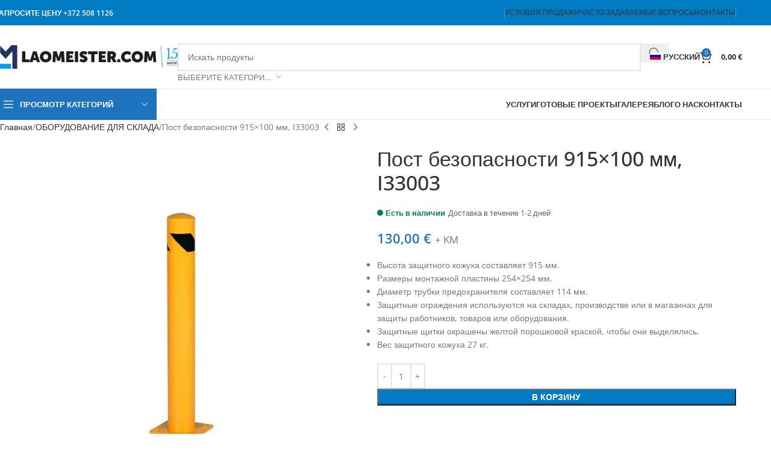

--- FILE ---
content_type: text/html; charset=UTF-8
request_url: https://www.laomeister.com/ru/toode/turvapost-915x100-mm/
body_size: 77279
content:
<!DOCTYPE html>
<html lang="ru-RU">
<head><meta charset="UTF-8"><script>if(navigator.userAgent.match(/MSIE|Internet Explorer/i)||navigator.userAgent.match(/Trident\/7\..*?rv:11/i)){var href=document.location.href;if(!href.match(/[?&]nowprocket/)){if(href.indexOf("?")==-1){if(href.indexOf("#")==-1){document.location.href=href+"?nowprocket=1"}else{document.location.href=href.replace("#","?nowprocket=1#")}}else{if(href.indexOf("#")==-1){document.location.href=href+"&nowprocket=1"}else{document.location.href=href.replace("#","&nowprocket=1#")}}}}</script><script>(()=>{class RocketLazyLoadScripts{constructor(){this.v="2.0.4",this.userEvents=["keydown","keyup","mousedown","mouseup","mousemove","mouseover","mouseout","touchmove","touchstart","touchend","touchcancel","wheel","click","dblclick","input"],this.attributeEvents=["onblur","onclick","oncontextmenu","ondblclick","onfocus","onmousedown","onmouseenter","onmouseleave","onmousemove","onmouseout","onmouseover","onmouseup","onmousewheel","onscroll","onsubmit"]}async t(){this.i(),this.o(),/iP(ad|hone)/.test(navigator.userAgent)&&this.h(),this.u(),this.l(this),this.m(),this.k(this),this.p(this),this._(),await Promise.all([this.R(),this.L()]),this.lastBreath=Date.now(),this.S(this),this.P(),this.D(),this.O(),this.M(),await this.C(this.delayedScripts.normal),await this.C(this.delayedScripts.defer),await this.C(this.delayedScripts.async),await this.T(),await this.F(),await this.j(),await this.A(),window.dispatchEvent(new Event("rocket-allScriptsLoaded")),this.everythingLoaded=!0,this.lastTouchEnd&&await new Promise(t=>setTimeout(t,500-Date.now()+this.lastTouchEnd)),this.I(),this.H(),this.U(),this.W()}i(){this.CSPIssue=sessionStorage.getItem("rocketCSPIssue"),document.addEventListener("securitypolicyviolation",t=>{this.CSPIssue||"script-src-elem"!==t.violatedDirective||"data"!==t.blockedURI||(this.CSPIssue=!0,sessionStorage.setItem("rocketCSPIssue",!0))},{isRocket:!0})}o(){window.addEventListener("pageshow",t=>{this.persisted=t.persisted,this.realWindowLoadedFired=!0},{isRocket:!0}),window.addEventListener("pagehide",()=>{this.onFirstUserAction=null},{isRocket:!0})}h(){let t;function e(e){t=e}window.addEventListener("touchstart",e,{isRocket:!0}),window.addEventListener("touchend",function i(o){o.changedTouches[0]&&t.changedTouches[0]&&Math.abs(o.changedTouches[0].pageX-t.changedTouches[0].pageX)<10&&Math.abs(o.changedTouches[0].pageY-t.changedTouches[0].pageY)<10&&o.timeStamp-t.timeStamp<200&&(window.removeEventListener("touchstart",e,{isRocket:!0}),window.removeEventListener("touchend",i,{isRocket:!0}),"INPUT"===o.target.tagName&&"text"===o.target.type||(o.target.dispatchEvent(new TouchEvent("touchend",{target:o.target,bubbles:!0})),o.target.dispatchEvent(new MouseEvent("mouseover",{target:o.target,bubbles:!0})),o.target.dispatchEvent(new PointerEvent("click",{target:o.target,bubbles:!0,cancelable:!0,detail:1,clientX:o.changedTouches[0].clientX,clientY:o.changedTouches[0].clientY})),event.preventDefault()))},{isRocket:!0})}q(t){this.userActionTriggered||("mousemove"!==t.type||this.firstMousemoveIgnored?"keyup"===t.type||"mouseover"===t.type||"mouseout"===t.type||(this.userActionTriggered=!0,this.onFirstUserAction&&this.onFirstUserAction()):this.firstMousemoveIgnored=!0),"click"===t.type&&t.preventDefault(),t.stopPropagation(),t.stopImmediatePropagation(),"touchstart"===this.lastEvent&&"touchend"===t.type&&(this.lastTouchEnd=Date.now()),"click"===t.type&&(this.lastTouchEnd=0),this.lastEvent=t.type,t.composedPath&&t.composedPath()[0].getRootNode()instanceof ShadowRoot&&(t.rocketTarget=t.composedPath()[0]),this.savedUserEvents.push(t)}u(){this.savedUserEvents=[],this.userEventHandler=this.q.bind(this),this.userEvents.forEach(t=>window.addEventListener(t,this.userEventHandler,{passive:!1,isRocket:!0})),document.addEventListener("visibilitychange",this.userEventHandler,{isRocket:!0})}U(){this.userEvents.forEach(t=>window.removeEventListener(t,this.userEventHandler,{passive:!1,isRocket:!0})),document.removeEventListener("visibilitychange",this.userEventHandler,{isRocket:!0}),this.savedUserEvents.forEach(t=>{(t.rocketTarget||t.target).dispatchEvent(new window[t.constructor.name](t.type,t))})}m(){const t="return false",e=Array.from(this.attributeEvents,t=>"data-rocket-"+t),i="["+this.attributeEvents.join("],[")+"]",o="[data-rocket-"+this.attributeEvents.join("],[data-rocket-")+"]",s=(e,i,o)=>{o&&o!==t&&(e.setAttribute("data-rocket-"+i,o),e["rocket"+i]=new Function("event",o),e.setAttribute(i,t))};new MutationObserver(t=>{for(const n of t)"attributes"===n.type&&(n.attributeName.startsWith("data-rocket-")||this.everythingLoaded?n.attributeName.startsWith("data-rocket-")&&this.everythingLoaded&&this.N(n.target,n.attributeName.substring(12)):s(n.target,n.attributeName,n.target.getAttribute(n.attributeName))),"childList"===n.type&&n.addedNodes.forEach(t=>{if(t.nodeType===Node.ELEMENT_NODE)if(this.everythingLoaded)for(const i of[t,...t.querySelectorAll(o)])for(const t of i.getAttributeNames())e.includes(t)&&this.N(i,t.substring(12));else for(const e of[t,...t.querySelectorAll(i)])for(const t of e.getAttributeNames())this.attributeEvents.includes(t)&&s(e,t,e.getAttribute(t))})}).observe(document,{subtree:!0,childList:!0,attributeFilter:[...this.attributeEvents,...e]})}I(){this.attributeEvents.forEach(t=>{document.querySelectorAll("[data-rocket-"+t+"]").forEach(e=>{this.N(e,t)})})}N(t,e){const i=t.getAttribute("data-rocket-"+e);i&&(t.setAttribute(e,i),t.removeAttribute("data-rocket-"+e))}k(t){Object.defineProperty(HTMLElement.prototype,"onclick",{get(){return this.rocketonclick||null},set(e){this.rocketonclick=e,this.setAttribute(t.everythingLoaded?"onclick":"data-rocket-onclick","this.rocketonclick(event)")}})}S(t){function e(e,i){let o=e[i];e[i]=null,Object.defineProperty(e,i,{get:()=>o,set(s){t.everythingLoaded?o=s:e["rocket"+i]=o=s}})}e(document,"onreadystatechange"),e(window,"onload"),e(window,"onpageshow");try{Object.defineProperty(document,"readyState",{get:()=>t.rocketReadyState,set(e){t.rocketReadyState=e},configurable:!0}),document.readyState="loading"}catch(t){console.log("WPRocket DJE readyState conflict, bypassing")}}l(t){this.originalAddEventListener=EventTarget.prototype.addEventListener,this.originalRemoveEventListener=EventTarget.prototype.removeEventListener,this.savedEventListeners=[],EventTarget.prototype.addEventListener=function(e,i,o){o&&o.isRocket||!t.B(e,this)&&!t.userEvents.includes(e)||t.B(e,this)&&!t.userActionTriggered||e.startsWith("rocket-")||t.everythingLoaded?t.originalAddEventListener.call(this,e,i,o):(t.savedEventListeners.push({target:this,remove:!1,type:e,func:i,options:o}),"mouseenter"!==e&&"mouseleave"!==e||t.originalAddEventListener.call(this,e,t.savedUserEvents.push,o))},EventTarget.prototype.removeEventListener=function(e,i,o){o&&o.isRocket||!t.B(e,this)&&!t.userEvents.includes(e)||t.B(e,this)&&!t.userActionTriggered||e.startsWith("rocket-")||t.everythingLoaded?t.originalRemoveEventListener.call(this,e,i,o):t.savedEventListeners.push({target:this,remove:!0,type:e,func:i,options:o})}}J(t,e){this.savedEventListeners=this.savedEventListeners.filter(i=>{let o=i.type,s=i.target||window;return e!==o||t!==s||(this.B(o,s)&&(i.type="rocket-"+o),this.$(i),!1)})}H(){EventTarget.prototype.addEventListener=this.originalAddEventListener,EventTarget.prototype.removeEventListener=this.originalRemoveEventListener,this.savedEventListeners.forEach(t=>this.$(t))}$(t){t.remove?this.originalRemoveEventListener.call(t.target,t.type,t.func,t.options):this.originalAddEventListener.call(t.target,t.type,t.func,t.options)}p(t){let e;function i(e){return t.everythingLoaded?e:e.split(" ").map(t=>"load"===t||t.startsWith("load.")?"rocket-jquery-load":t).join(" ")}function o(o){function s(e){const s=o.fn[e];o.fn[e]=o.fn.init.prototype[e]=function(){return this[0]===window&&t.userActionTriggered&&("string"==typeof arguments[0]||arguments[0]instanceof String?arguments[0]=i(arguments[0]):"object"==typeof arguments[0]&&Object.keys(arguments[0]).forEach(t=>{const e=arguments[0][t];delete arguments[0][t],arguments[0][i(t)]=e})),s.apply(this,arguments),this}}if(o&&o.fn&&!t.allJQueries.includes(o)){const e={DOMContentLoaded:[],"rocket-DOMContentLoaded":[]};for(const t in e)document.addEventListener(t,()=>{e[t].forEach(t=>t())},{isRocket:!0});o.fn.ready=o.fn.init.prototype.ready=function(i){function s(){parseInt(o.fn.jquery)>2?setTimeout(()=>i.bind(document)(o)):i.bind(document)(o)}return"function"==typeof i&&(t.realDomReadyFired?!t.userActionTriggered||t.fauxDomReadyFired?s():e["rocket-DOMContentLoaded"].push(s):e.DOMContentLoaded.push(s)),o([])},s("on"),s("one"),s("off"),t.allJQueries.push(o)}e=o}t.allJQueries=[],o(window.jQuery),Object.defineProperty(window,"jQuery",{get:()=>e,set(t){o(t)}})}P(){const t=new Map;document.write=document.writeln=function(e){const i=document.currentScript,o=document.createRange(),s=i.parentElement;let n=t.get(i);void 0===n&&(n=i.nextSibling,t.set(i,n));const c=document.createDocumentFragment();o.setStart(c,0),c.appendChild(o.createContextualFragment(e)),s.insertBefore(c,n)}}async R(){return new Promise(t=>{this.userActionTriggered?t():this.onFirstUserAction=t})}async L(){return new Promise(t=>{document.addEventListener("DOMContentLoaded",()=>{this.realDomReadyFired=!0,t()},{isRocket:!0})})}async j(){return this.realWindowLoadedFired?Promise.resolve():new Promise(t=>{window.addEventListener("load",t,{isRocket:!0})})}M(){this.pendingScripts=[];this.scriptsMutationObserver=new MutationObserver(t=>{for(const e of t)e.addedNodes.forEach(t=>{"SCRIPT"!==t.tagName||t.noModule||t.isWPRocket||this.pendingScripts.push({script:t,promise:new Promise(e=>{const i=()=>{const i=this.pendingScripts.findIndex(e=>e.script===t);i>=0&&this.pendingScripts.splice(i,1),e()};t.addEventListener("load",i,{isRocket:!0}),t.addEventListener("error",i,{isRocket:!0}),setTimeout(i,1e3)})})})}),this.scriptsMutationObserver.observe(document,{childList:!0,subtree:!0})}async F(){await this.X(),this.pendingScripts.length?(await this.pendingScripts[0].promise,await this.F()):this.scriptsMutationObserver.disconnect()}D(){this.delayedScripts={normal:[],async:[],defer:[]},document.querySelectorAll("script[type$=rocketlazyloadscript]").forEach(t=>{t.hasAttribute("data-rocket-src")?t.hasAttribute("async")&&!1!==t.async?this.delayedScripts.async.push(t):t.hasAttribute("defer")&&!1!==t.defer||"module"===t.getAttribute("data-rocket-type")?this.delayedScripts.defer.push(t):this.delayedScripts.normal.push(t):this.delayedScripts.normal.push(t)})}async _(){await this.L();let t=[];document.querySelectorAll("script[type$=rocketlazyloadscript][data-rocket-src]").forEach(e=>{let i=e.getAttribute("data-rocket-src");if(i&&!i.startsWith("data:")){i.startsWith("//")&&(i=location.protocol+i);try{const o=new URL(i).origin;o!==location.origin&&t.push({src:o,crossOrigin:e.crossOrigin||"module"===e.getAttribute("data-rocket-type")})}catch(t){}}}),t=[...new Map(t.map(t=>[JSON.stringify(t),t])).values()],this.Y(t,"preconnect")}async G(t){if(await this.K(),!0!==t.noModule||!("noModule"in HTMLScriptElement.prototype))return new Promise(e=>{let i;function o(){(i||t).setAttribute("data-rocket-status","executed"),e()}try{if(navigator.userAgent.includes("Firefox/")||""===navigator.vendor||this.CSPIssue)i=document.createElement("script"),[...t.attributes].forEach(t=>{let e=t.nodeName;"type"!==e&&("data-rocket-type"===e&&(e="type"),"data-rocket-src"===e&&(e="src"),i.setAttribute(e,t.nodeValue))}),t.text&&(i.text=t.text),t.nonce&&(i.nonce=t.nonce),i.hasAttribute("src")?(i.addEventListener("load",o,{isRocket:!0}),i.addEventListener("error",()=>{i.setAttribute("data-rocket-status","failed-network"),e()},{isRocket:!0}),setTimeout(()=>{i.isConnected||e()},1)):(i.text=t.text,o()),i.isWPRocket=!0,t.parentNode.replaceChild(i,t);else{const i=t.getAttribute("data-rocket-type"),s=t.getAttribute("data-rocket-src");i?(t.type=i,t.removeAttribute("data-rocket-type")):t.removeAttribute("type"),t.addEventListener("load",o,{isRocket:!0}),t.addEventListener("error",i=>{this.CSPIssue&&i.target.src.startsWith("data:")?(console.log("WPRocket: CSP fallback activated"),t.removeAttribute("src"),this.G(t).then(e)):(t.setAttribute("data-rocket-status","failed-network"),e())},{isRocket:!0}),s?(t.fetchPriority="high",t.removeAttribute("data-rocket-src"),t.src=s):t.src="data:text/javascript;base64,"+window.btoa(unescape(encodeURIComponent(t.text)))}}catch(i){t.setAttribute("data-rocket-status","failed-transform"),e()}});t.setAttribute("data-rocket-status","skipped")}async C(t){const e=t.shift();return e?(e.isConnected&&await this.G(e),this.C(t)):Promise.resolve()}O(){this.Y([...this.delayedScripts.normal,...this.delayedScripts.defer,...this.delayedScripts.async],"preload")}Y(t,e){this.trash=this.trash||[];let i=!0;var o=document.createDocumentFragment();t.forEach(t=>{const s=t.getAttribute&&t.getAttribute("data-rocket-src")||t.src;if(s&&!s.startsWith("data:")){const n=document.createElement("link");n.href=s,n.rel=e,"preconnect"!==e&&(n.as="script",n.fetchPriority=i?"high":"low"),t.getAttribute&&"module"===t.getAttribute("data-rocket-type")&&(n.crossOrigin=!0),t.crossOrigin&&(n.crossOrigin=t.crossOrigin),t.integrity&&(n.integrity=t.integrity),t.nonce&&(n.nonce=t.nonce),o.appendChild(n),this.trash.push(n),i=!1}}),document.head.appendChild(o)}W(){this.trash.forEach(t=>t.remove())}async T(){try{document.readyState="interactive"}catch(t){}this.fauxDomReadyFired=!0;try{await this.K(),this.J(document,"readystatechange"),document.dispatchEvent(new Event("rocket-readystatechange")),await this.K(),document.rocketonreadystatechange&&document.rocketonreadystatechange(),await this.K(),this.J(document,"DOMContentLoaded"),document.dispatchEvent(new Event("rocket-DOMContentLoaded")),await this.K(),this.J(window,"DOMContentLoaded"),window.dispatchEvent(new Event("rocket-DOMContentLoaded"))}catch(t){console.error(t)}}async A(){try{document.readyState="complete"}catch(t){}try{await this.K(),this.J(document,"readystatechange"),document.dispatchEvent(new Event("rocket-readystatechange")),await this.K(),document.rocketonreadystatechange&&document.rocketonreadystatechange(),await this.K(),this.J(window,"load"),window.dispatchEvent(new Event("rocket-load")),await this.K(),window.rocketonload&&window.rocketonload(),await this.K(),this.allJQueries.forEach(t=>t(window).trigger("rocket-jquery-load")),await this.K(),this.J(window,"pageshow");const t=new Event("rocket-pageshow");t.persisted=this.persisted,window.dispatchEvent(t),await this.K(),window.rocketonpageshow&&window.rocketonpageshow({persisted:this.persisted})}catch(t){console.error(t)}}async K(){Date.now()-this.lastBreath>45&&(await this.X(),this.lastBreath=Date.now())}async X(){return document.hidden?new Promise(t=>setTimeout(t)):new Promise(t=>requestAnimationFrame(t))}B(t,e){return e===document&&"readystatechange"===t||(e===document&&"DOMContentLoaded"===t||(e===window&&"DOMContentLoaded"===t||(e===window&&"load"===t||e===window&&"pageshow"===t)))}static run(){(new RocketLazyLoadScripts).t()}}RocketLazyLoadScripts.run()})();</script>
	
	<link rel="profile" href="https://gmpg.org/xfn/11">
	<link rel="pingback" href="https://www.laomeister.com/xmlrpc.php">

	<!-- This site is running CAOS for WordPress -->
</script>
<!-- Google Tag Manager for WordPress by gtm4wp.com -->
<script data-cfasync="false" data-pagespeed-no-defer>
	var gtm4wp_datalayer_name = "dataLayer";
	var dataLayer = dataLayer || [];
	const gtm4wp_use_sku_instead = 0;
	const gtm4wp_currency = 'EUR';
	const gtm4wp_product_per_impression = 0;
	const gtm4wp_clear_ecommerce = false;
	const gtm4wp_datalayer_max_timeout = 2000;
</script>
<!-- End Google Tag Manager for WordPress by gtm4wp.com -->
	<!-- This site is optimized with the Yoast SEO plugin v26.6 - https://yoast.com/wordpress/plugins/seo/ -->
	<title>Пост безопасности 915x100 мм, I33003 - Balti Laomeister</title>
<style id="rocket-critical-css">ul{box-sizing:border-box}:root{--wp--preset--font-size--normal:16px;--wp--preset--font-size--huge:42px}.screen-reader-text{border:0;clip-path:inset(50%);height:1px;margin:-1px;overflow:hidden;padding:0;position:absolute;width:1px;word-wrap:normal!important}.wpml-ls-menu-item .wpml-ls-flag{display:inline;vertical-align:baseline}.wpml-ls-menu-item .wpml-ls-flag+span{margin-left:.3em}ul .wpml-ls-menu-item a{display:flex;align-items:center}:root{--wd-text-line-height:1.6;--wd-brd-radius:.001px;--wd-form-height:42px;--wd-form-color:inherit;--wd-form-placeholder-color:inherit;--wd-form-bg:transparent;--wd-form-brd-color:rgba(0,0,0,0.1);--wd-form-brd-color-focus:rgba(0,0,0,0.15);--wd-form-chevron:url([data-uri]);--wd-main-bgcolor:#fff;--wd-scroll-w:.001px;--wd-admin-bar-h:.001px;--wd-block-spacing:20px;--wd-header-banner-mt:.001px;--wd-sticky-nav-w:.001px;--color-white:#fff;--color-gray-100:#f7f7f7;--color-gray-200:#f1f1f1;--color-gray-300:#bbb;--color-gray-400:#a5a5a5;--color-gray-500:#767676;--color-gray-600:#666;--color-gray-700:#555;--color-gray-800:#333;--color-gray-900:#242424;--bgcolor-black-rgb:0,0,0;--bgcolor-white-rgb:255,255,255;--bgcolor-white:#fff;--bgcolor-gray-100:#f7f7f7;--bgcolor-gray-200:#f7f7f7;--bgcolor-gray-300:#f1f1f1;--bgcolor-gray-400:rgba(187,187,187,0.4);--brdcolor-gray-200:rgba(0,0,0,0.075);--brdcolor-gray-300:rgba(0,0,0,0.105);--brdcolor-gray-400:rgba(0,0,0,0.12);--brdcolor-gray-500:rgba(0,0,0,0.2);--wd-start:start;--wd-end:end;--wd-center:center;--wd-stretch:stretch}html,body,div,span,h1,h2,p,a,img,small,strong,ul,li,form,label,figure,header,nav{margin:0;padding:0;border:0;vertical-align:baseline;font:inherit;font-size:100%}*,*:before,*:after{-webkit-box-sizing:border-box;-moz-box-sizing:border-box;box-sizing:border-box}html{line-height:1;-webkit-text-size-adjust:100%;font-family:sans-serif;overflow-x:hidden;overflow-y:scroll;font-size:var(--wd-text-font-size)}ul{list-style:none}a img{border:none}figure,header,main,nav{display:block}a,button,input{touch-action:manipulation}button,input{margin:0;color:inherit;font:inherit}button{overflow:visible}button,html input[type="button"]{-webkit-appearance:button}button::-moz-focus-inner,input::-moz-focus-inner{padding:0;border:0;padding:0;border:0}body{margin:0;background-color:#fff;color:var(--wd-text-color);text-rendering:optimizeLegibility;font-weight:var(--wd-text-font-weight);font-style:var(--wd-text-font-style);font-size:var(--wd-text-font-size);font-family:var(--wd-text-font);-webkit-font-smoothing:antialiased;-moz-osx-font-smoothing:grayscale;line-height:var(--wd-text-line-height)}@supports (overflow:clip){body{overflow-x:clip}}p{margin-bottom:var(--wd-tags-mb, 20px)}a{color:var(--wd-link-color);text-decoration:none}label{display:block;margin-bottom:5px;color:var(--wd-title-color);vertical-align:middle;font-weight:400}strong{font-weight:600}small{font-size:80%}img{max-width:100%;height:auto;border:0;vertical-align:middle}h1{font-size:28px}h2{font-size:24px}.wd-el-title{display:flex!important;align-items:center;gap:10px;font-size:22px}h1,h2,.title{display:block;margin-bottom:var(--wd-tags-mb, 20px);color:var(--wd-title-color);text-transform:var(--wd-title-transform);font-weight:var(--wd-title-font-weight);font-style:var(--wd-title-font-style);font-family:var(--wd-title-font);line-height:1.4}.wd-entities-title{display:block;color:var(--wd-entities-title-color);word-wrap:break-word;font-weight:var(--wd-entities-title-font-weight);font-style:var(--wd-entities-title-font-style);font-family:var(--wd-entities-title-font);text-transform:var(--wd-entities-title-transform);line-height:1.4}ul{list-style:disc}.wd-sub-menu ul{list-style:none;--li-pl:0}.wd-sub-menu ul{--list-mb:0;--li-mb:0}.text-center{--content-align:center;--wd-align:center;--text-align:center;text-align:var(--text-align)}.text-right{--text-align:right;text-align:var(--text-align);--content-align:flex-end;--wd-align:flex-end}.text-left{--text-align:left;text-align:var(--text-align);--content-align:flex-start;--wd-align:flex-start}[class*="color-scheme-light"]{--color-white:#000;--color-gray-100:rgba(255,255,255,0.1);--color-gray-200:rgba(255,255,255,0.2);--color-gray-300:rgba(255,255,255,0.5);--color-gray-400:rgba(255,255,255,0.6);--color-gray-500:rgba(255,255,255,0.7);--color-gray-600:rgba(255,255,255,0.8);--color-gray-700:rgba(255,255,255,0.9);--color-gray-800:#fff;--color-gray-900:#fff;--bgcolor-black-rgb:255,255,255;--bgcolor-white-rgb:0,0,0;--bgcolor-white:#0f0f0f;--bgcolor-gray-100:#0a0a0a;--bgcolor-gray-200:#121212;--bgcolor-gray-300:#141414;--bgcolor-gray-400:#171717;--brdcolor-gray-200:rgba(255,255,255,0.1);--brdcolor-gray-300:rgba(255,255,255,0.15);--brdcolor-gray-400:rgba(255,255,255,0.25);--brdcolor-gray-500:rgba(255,255,255,0.3);--wd-text-color:rgba(255,255,255,0.8);--wd-title-color:#fff;--wd-widget-title-color:var(--wd-title-color);--wd-entities-title-color:#fff;--wd-entities-title-color-hover:rgba(255,255,255,0.8);--wd-link-color:rgba(255,255,255,0.9);--wd-link-color-hover:#fff;--wd-form-brd-color:rgba(255,255,255,0.2);--wd-form-brd-color-focus:rgba(255,255,255,0.3);--wd-form-placeholder-color:rgba(255,255,255,0.6);--wd-form-chevron:url([data-uri]);--wd-main-bgcolor:#1a1a1a;color:var(--wd-text-color)}.color-scheme-dark{--color-white:#fff;--color-gray-100:#f7f7f7;--color-gray-200:#f1f1f1;--color-gray-300:#bbb;--color-gray-400:#a5a5a5;--color-gray-500:#767676;--color-gray-600:#666;--color-gray-700:#555;--color-gray-800:#333;--color-gray-900:#242424;--bgcolor-black-rgb:0,0,0;--bgcolor-white-rgb:255,255,255;--bgcolor-white:#fff;--bgcolor-gray-100:#f7f7f7;--bgcolor-gray-200:#f7f7f7;--bgcolor-gray-300:#f1f1f1;--bgcolor-gray-400:rgba(187,187,187,0.4);--brdcolor-gray-200:rgba(0,0,0,0.075);--brdcolor-gray-300:rgba(0,0,0,0.105);--brdcolor-gray-400:rgba(0,0,0,0.12);--brdcolor-gray-500:rgba(0,0,0,0.2);--wd-text-color:#767676;--wd-title-color:#242424;--wd-entities-title-color:#333;--wd-entities-title-color-hover:rgba(51,51,51,0.65);--wd-link-color:#333;--wd-link-color-hover:#242424;--wd-form-brd-color:rgba(0,0,0,0.1);--wd-form-brd-color-focus:rgba(0,0,0,0.15);--wd-form-placeholder-color:#767676;color:var(--wd-text-color)}.wd-hide{display:none!important}.wd-set-mb{--wd-mb:15px}.wd-set-mb>*{margin-bottom:var(--wd-mb)}.reset-last-child>*:last-child{margin-bottom:0}@keyframes wd-fadeIn{from{opacity:0}to{opacity:1}}input[type='number'],input[type='text']{-webkit-appearance:none;-moz-appearance:none;appearance:none}input[type='number'],input[type='text']{padding:0 15px;max-width:100%;width:100%;height:var(--wd-form-height);border:var(--wd-form-brd-width) solid var(--wd-form-brd-color);border-radius:var(--wd-form-brd-radius);background-color:var(--wd-form-bg);box-shadow:none;color:var(--wd-form-color);vertical-align:middle;font-size:14px}::-webkit-input-placeholder{color:var(--wd-form-placeholder-color)}::-moz-placeholder{color:var(--wd-form-placeholder-color)}:-moz-placeholder{color:var(--wd-form-placeholder-color)}input[type="number"]{padding:0;text-align:center}input[type="number"]::-webkit-inner-spin-button,input[type="number"]::-webkit-outer-spin-button{height:auto}input:-webkit-autofill{border-color:var(--wd-form-brd-color);-webkit-box-shadow:0 0 0 1000px var(--wd-form-bg) inset;-webkit-text-fill-color:var(--wd-form-color)}[class*="wd-grid"]{--wd-col:var(--wd-col-lg);--wd-gap:var(--wd-gap-lg);--wd-col-lg:1;--wd-gap-lg:20px}.wd-grid-g{display:grid;grid-template-columns:repeat(var(--wd-col),minmax(0,1fr));gap:var(--wd-gap)}.wd-grid-col{grid-column:auto/span var(--wd-col)}[class*="wd-grid-f"]{display:flex;flex-wrap:wrap;gap:var(--wd-gap)}.wd-scroll-content{overflow:hidden;overflow-y:auto;-webkit-overflow-scrolling:touch;max-height:var(--wd-scroll-h, 50vh)}@-moz-document url-prefix(){.wd-scroll-content{scrollbar-width:thin}}.wd-dropdown{--wd-align:var(--wd-start);position:absolute;top:100%;left:0;z-index:380;margin-top:15px;margin-right:0;margin-left:calc(var(--nav-gap, .001px) / 2 * -1);background-color:var(--bgcolor-white);background-position:bottom right;background-clip:border-box;background-repeat:no-repeat;box-shadow:0 0 3px rgba(0,0,0,0.15);text-align:var(--wd-align);border-radius:var(--wd-brd-radius);visibility:hidden;opacity:0;transform:translateY(15px) translateZ(0)}.wd-dropdown:after{content:"";position:absolute;inset-inline:0;bottom:100%;height:15px}.whb-col-right .wd-dropdown-menu.wd-design-default{right:0;left:auto;margin-left:0;margin-right:calc(var(--nav-gap, .001px) / 2 * -1)}.wd-dropdown-menu{min-height:min(var(--wd-dropdown-height, unset),var(--wd-content-h, var(--wd-dropdown-height, unset)));width:var(--wd-dropdown-width);background-image:var(--wd-dropdown-bg-img)}.wd-dropdown-menu.wd-design-default{padding:var(--wd-dropdown-padding, 12px 20px);--wd-dropdown-width:220px}.wd-dropdown-menu.wd-design-default>.container{padding:0;width:auto}.wd-dropdown-menu.wd-design-default .wd-dropdown{top:0;left:100%;padding:var(--wd-dropdown-padding, 12px 20px);width:var(--wd-dropdown-width);margin:0 0 0 var(--wd-dropdown-padding, 20px)}.wd-dropdown-menu.wd-design-default .wd-dropdown:after{top:0;right:100%;bottom:0;left:auto;width:var(--wd-dropdown-padding, 20px);height:auto}.wd-dropdown-menu.wd-design-default .menu-item-has-children>a:after{margin-left:auto;color:rgba(82,82,82,0.45);font-weight:600;font-size:55%;line-height:1;font-family:"woodmart-font";content:"\f113"}.wd-sub-menu{--sub-menu-color:#838383;--sub-menu-color-hover:var(--wd-primary-color);--li-pl:0;--list-mb:0;--li-mb:0;list-style:none}.wd-sub-menu li{position:relative}.wd-sub-menu li>a{position:relative;display:flex;align-items:center;padding-top:8px;padding-bottom:8px;color:var(--sub-menu-color);font-size:14px;line-height:1.3}.wd-nav{--list-mb:0;--li-mb:0;--li-pl:0;--nav-gap:20px;display:inline-flex;flex-wrap:wrap;justify-content:var(--text-align, var(--wd-align));text-align:left;gap:1px var(--nav-gap);list-style:none}.wd-nav>li{position:relative}.wd-nav>li>a{position:relative;display:flex;align-items:center;flex-direction:row;text-transform:uppercase;font-weight:600;font-size:13px;line-height:1.2}.wd-nav>li>a .wd-nav-icon{margin-right:7px;font-size:115%}.wd-sub-menu li>a img{flex:0 0 auto;display:inline-block;width:var(--nav-img-width, auto)!important;height:var(--nav-img-height, auto)!important;max-height:var(--nav-img-height, 18px);margin-inline-end:7px;object-fit:contain;object-position:50% 50%;line-height:0}.wd-nav[class*="wd-style-"]{--nav-color:#333;--nav-color-hover:rgba(51,51,51,0.7);--nav-color-active:rgba(51,51,51,0.7);--nav-chevron-color:rgba(82, 82, 82, .45)}.wd-nav[class*="wd-style-"]>li>a{color:var(--nav-color)}.wd-nav.wd-style-default{--nav-color-hover:var(--wd-primary-color);--nav-color-active:var(--wd-primary-color)}.wd-nav.wd-style-separated>li{align-items:center}.wd-nav.wd-style-separated>li:not(:last-child):after{height:18px}.wd-nav.wd-style-bordered>li{align-items:stretch}[class*="screen-reader"]{position:absolute!important;clip:rect(1px,1px,1px,1px);transform:scale(0)}.wd-breadcrumbs .wd-delimiter{margin-inline:8px;color:var(--wd-bcrumb-delim-color)}.wd-breadcrumbs .wd-delimiter:after{content:"/"}.wd-page-wrapper{position:relative;background-color:var(--wd-main-bgcolor)}body:not([class*="wrapper-boxed"]){background-color:var(--wd-main-bgcolor)}.wd-page-content{min-height:50vh;background-color:var(--wd-main-bgcolor)}.container{width:100%;max-width:var(--wd-container-w);padding-inline:15px;margin-inline:auto}.wd-content-layout{padding-block:40px}@media (min-width:769px){.searchform.wd-style-default:not(.wd-with-cat) .wd-clear-search{padding-inline-end:10px;border-inline-end:1px solid var(--wd-form-brd-color)}}@media (min-width:1025px){.wd-scroll{--scrollbar-track-bg:rgba(0,0,0,0.05);--scrollbar-thumb-bg:rgba(0,0,0,0.12)}.wd-scroll ::-webkit-scrollbar{width:5px}.wd-scroll ::-webkit-scrollbar-track{background-color:var(--scrollbar-track-bg)}.wd-scroll ::-webkit-scrollbar-thumb{background-color:var(--scrollbar-thumb-bg)}}@media (max-width:1024px){@supports not (overflow:clip){body{overflow:hidden}}[class*="wd-grid"]{--wd-col:var(--wd-col-md);--wd-gap:var(--wd-gap-md);--wd-col-md:var(--wd-col-lg);--wd-gap-md:var(--wd-gap-lg)}}@media (max-width:768.98px){[class*="wd-grid"]{--wd-col:var(--wd-col-sm);--wd-gap:var(--wd-gap-sm);--wd-col-sm:var(--wd-col-md);--wd-gap-sm:var(--wd-gap-md)}.searchform.wd-style-default .wd-clear-search{padding-inline-end:10px;border-inline-end:1px solid var(--wd-form-brd-color)}}@media (max-width:576px){[class*="wd-grid"]{--wd-col:var(--wd-col-xs);--wd-gap:var(--wd-gap-xs);--wd-col-xs:var(--wd-col-sm);--wd-gap-xs:var(--wd-gap-sm)}}.wd-wpb{margin-bottom:30px}.woocommerce-breadcrumb{display:inline-flex;align-items:center;flex-wrap:wrap}.amount{color:var(--wd-primary-color);font-weight:600}.price{color:var(--wd-primary-color)}.price .amount{font-size:inherit}.woocommerce-price-suffix{color:var(--color-gray-500)}.woocommerce-notices-wrapper:empty{display:none}.single_add_to_cart_button{border-radius:var(--btn-accented-brd-radius);color:var(--btn-accented-color);box-shadow:var(--btn-accented-box-shadow);background-color:var(--btn-accented-bgcolor);text-transform:var(--btn-accented-transform, var(--btn-transform, uppercase));font-weight:var(--btn-accented-font-weight, var(--btn-font-weight, 600));font-family:var(--btn-accented-font-family, var(--btn-font-family, inherit));font-style:var(--btn-accented-font-style, var(--btn-font-style, unset))}form.cart{display:flex;flex-wrap:wrap;gap:10px;justify-content:var(--content-align)}form.cart>*{flex:1 1 100%}.woocommerce-product-details__short-description{margin-bottom:20px}.woocommerce-product-details__short-description>*:last-child{margin-bottom:0}.single_add_to_cart_button:before{content:"";position:absolute;inset:0;opacity:0;z-index:1;border-radius:inherit;background-color:inherit;box-shadow:inherit}.single_add_to_cart_button:after{position:absolute;top:calc(50% - 9px);inset-inline-start:calc(50% - 9px);opacity:0;z-index:2;content:"";display:inline-block;width:18px;height:18px;border:1px solid rgba(0,0,0,0);border-left-color:currentColor;border-radius:50%;vertical-align:middle;animation:wd-rotate 450ms infinite linear var(--wd-anim-state, paused)}.wd-products-element{position:relative}.wd-products{position:relative;align-items:flex-start}div.quantity{--wd-form-height:42px;display:inline-flex;vertical-align:top;white-space:nowrap}div.quantity input[type=number]::-webkit-inner-spin-button,div.quantity input[type=number]::-webkit-outer-spin-button,div.quantity input[type="number"]{margin:0;-webkit-appearance:none;-moz-appearance:none;appearance:none}div.quantity input[type="number"]{width:30px;border-radius:0;border-right:none;border-left:none}div.quantity input[type="button"]{padding:0 5px;min-width:25px;min-height:unset;height:var(--wd-form-height);border:var(--wd-form-brd-width) solid var(--wd-form-brd-color);background:var(--wd-form-bg);box-shadow:none}div.quantity .minus{border-start-start-radius:var(--wd-form-brd-radius);border-end-start-radius:var(--wd-form-brd-radius)}div.quantity .plus{border-start-end-radius:var(--wd-form-brd-radius);border-end-end-radius:var(--wd-form-brd-radius)}@-moz-document url-prefix(){div.quantity input[type="number"]{-webkit-appearance:textfield;-moz-appearance:textfield;appearance:textfield}}.product_title{font-size:34px;line-height:1.2;--page-title-display:block}@media (max-width:1024px){.woocommerce-breadcrumb .wd-last-link{--wd-link-color:var(--color-gray-900);font-weight:600}.woocommerce-breadcrumb .wd-last-link~span{display:none}.product_title{font-size:24px}}@media (max-width:768.98px){.product_title{font-size:20px}}.whb-flex-row{display:flex;flex-direction:row;flex-wrap:nowrap;justify-content:space-between}.whb-column{display:flex;align-items:center;flex-direction:row;max-height:inherit}.whb-col-left,.whb-mobile-left{justify-content:flex-start;margin-left:-10px}.whb-col-right,.whb-mobile-right{justify-content:flex-end;margin-right:-10px}.whb-col-mobile{flex:1 1 auto;justify-content:center;margin-inline:-10px}.whb-flex-flex-middle .whb-col-center{flex:1 1 0%}.whb-main-header{position:relative;top:0;right:0;left:0;z-index:390;backface-visibility:hidden;-webkit-backface-visibility:hidden}.whb-color-dark:not(.whb-with-bg){background-color:#fff}.wd-header-nav,.site-logo{padding-inline:10px}.wd-header-nav.wd-full-height,.wd-header-divider.wd-full-height,.wd-header-divider.wd-full-height:before{height:100%}.wd-header-nav{flex:1 1 auto}.wd-nav-main>li>a,.wd-nav-secondary>li>a{height:40px;font-weight:var(--wd-header-el-font-weight);font-style:var(--wd-header-el-font-style);font-size:var(--wd-header-el-font-size);font-family:var(--wd-header-el-font);text-transform:var(--wd-header-el-transform)}.whb-top-bar .wd-nav-secondary>li>a{font-weight:400;font-size:12px}.site-logo{max-height:inherit}.wd-logo{max-height:inherit}.wd-logo img{padding-top:5px;padding-bottom:5px;max-height:inherit;transform:translateZ(0);backface-visibility:hidden;-webkit-backface-visibility:hidden;perspective:800px}.wd-logo img[width]:not([src$=".svg"]){width:auto;object-fit:contain}.wd-switch-logo .wd-sticky-logo{display:none;animation:wd-fadeIn .5s ease}.wd-header-divider:before{content:"";display:block;height:18px;border-right:1px solid}.whb-color-light .wd-header-divider:before{border-color:var(--wd-divider-color, rgba(255,255,255,0.25))}.whb-col-right .wd-header-divider:last-child{padding-right:10px}.wd-header-mobile-nav .wd-tools-icon:before{content:"\f15a";font-family:"woodmart-font"}.mobile-nav .wd-search-results{position:relative;z-index:4;border-radius:0;inset-inline:auto}.mobile-nav .wd-search-results:not(.wd-opened){display:none}.wd-nav-mobile{display:none;margin-inline:0;animation:wd-fadeIn 1s ease}.wd-nav-mobile>li{flex:1 1 100%;max-width:100%;width:100%}.wd-nav-mobile>li>a{color:var(--color-gray-800)}.wd-nav-mobile li.menu-item-has-children>a:after{content:none}.wd-nav-mobile>li,.wd-nav-mobile>li>ul li{display:flex;flex-wrap:wrap}.wd-nav-mobile>li>a,.wd-nav-mobile>li>ul li>a{flex:1 1 0%;padding:5px 20px;min-height:50px;border-bottom:1px solid var(--brdcolor-gray-300)}@media (min-width:1025px){.whb-top-bar-inner{height:var(--wd-top-bar-h);max-height:var(--wd-top-bar-h)}.whb-general-header-inner{height:var(--wd-header-general-h);max-height:var(--wd-header-general-h)}.whb-header-bottom-inner{height:var(--wd-header-bottom-h);max-height:var(--wd-header-bottom-h)}.whb-hidden-lg{display:none}}@media (max-width:1024px){.whb-top-bar-inner{height:var(--wd-top-bar-sm-h);max-height:var(--wd-top-bar-sm-h)}.whb-general-header-inner{height:var(--wd-header-general-sm-h);max-height:var(--wd-header-general-sm-h)}.whb-header-bottom-inner{height:var(--wd-header-bottom-sm-h);max-height:var(--wd-header-bottom-sm-h)}.whb-visible-lg,.whb-hidden-mobile{display:none}}.wd-tools-element{position:relative;--wd-header-el-color:#333;--wd-header-el-color-hover:rgba(51,51,51,.6);--wd-tools-icon-base-width:20px}.wd-tools-element>a{display:flex;align-items:center;justify-content:center;height:40px;color:var(--wd-header-el-color);line-height:1;padding-inline:10px}.wd-tools-element .wd-tools-icon{position:relative;display:flex;align-items:center;justify-content:center;font-size:0}.wd-tools-element .wd-tools-icon:before{font-size:var(--wd-tools-icon-base-width)}.wd-tools-element .wd-tools-text{margin-inline-start:8px;text-transform:var(--wd-header-el-transform);white-space:nowrap;font-weight:var(--wd-header-el-font-weight);font-style:var(--wd-header-el-font-style);font-size:var(--wd-header-el-font-size);font-family:var(--wd-header-el-font)}.wd-tools-element .wd-tools-count{z-index:1;width:var(--wd-count-size, 15px);height:var(--wd-count-size, 15px);border-radius:50%;text-align:center;letter-spacing:0;font-weight:400;line-height:var(--wd-count-size, 15px)}.wd-header-text,.whb-column>.wd-social-icons,.wd-header-html{padding-inline:10px}.wd-header-text{--wd-tags-mb:10px;flex:1 1 auto}.whb-top-bar .wd-header-text{font-size:12px;line-height:1.2}.whb-color-light .wd-header-text{--wd-text-color:rgba(255,255,255,0.8);--wd-title-color:#fff;--wd-link-color:rgba(255,255,255,0.9);--wd-link-color-hover:#fff;color:var(--wd-text-color)}.wd-social-icons{display:flex;align-items:center;flex-wrap:wrap;gap:var(--wd-social-gap, calc(var(--wd-social-size, 40px) / 4));justify-content:var(--wd-align)}.wd-social-icons.wd-style-default{gap:0;--wd-social-color:rgba(0,0,0,0.6);--wd-social-color-hover:rgba(0,0,0,0.8)}.wd-social-icons.wd-style-default.color-scheme-light{--wd-social-color:#fff;--wd-social-color-hover:rgba(255,255,255,0.6)}.wd-social-icons.wd-shape-circle{--wd-social-radius:50%}[class*="wd-header-search-form"]{padding-inline:10px;flex:1 1 auto}[class*="wd-header-search-form"] input[type='text']{min-width:290px}.searchform{position:relative;--wd-search-btn-w:var(--wd-form-height);--wd-form-height:46px;--wd-search-clear-sp:.001px}.searchform input[type="text"]{padding-inline-end:calc(var(--wd-search-btn-w) + 30px)}.searchform .searchsubmit{--btn-color:var(--wd-form-color, currentColor);--btn-bgcolor:transparent;position:absolute;gap:0;inset-block:0;inset-inline-end:0;padding:0;width:var(--wd-search-btn-w);min-height:unset;border:none;box-shadow:none;font-weight:400;font-size:0;font-style:unset}.searchform .searchsubmit:after{font-size:calc(var(--wd-form-height) / 2.3);content:"\f130";font-family:"woodmart-font"}.searchform .searchsubmit:before{position:absolute;top:50%;left:50%;margin-top:calc((var(--wd-form-height) / 2.5) / -2);margin-left:calc((var(--wd-form-height) / 2.5) / -2);opacity:0;content:"";display:inline-block;width:calc(var(--wd-form-height) / 2.5);height:calc(var(--wd-form-height) / 2.5);border:1px solid rgba(0,0,0,0);border-left-color:currentColor;border-radius:50%;vertical-align:middle;animation:wd-rotate 450ms infinite linear var(--wd-anim-state, paused)}.searchform .wd-clear-search{position:absolute;top:calc(50% - 12px);display:flex;align-items:center;justify-content:center;width:30px;height:24px;inset-inline-end:calc(var(--wd-search-cat-w, .001px) + var(--wd-search-btn-w) + var(--wd-search-clear-sp));color:var(--wd-form-color, currentColor)}.searchform .wd-clear-search:before{font-size:calc(var(--wd-form-height) / 3);line-height:1;content:"\f112";font-family:"woodmart-font"}.wd-search-results-wrapper{position:relative}.wd-dropdown-results{margin-top:0!important;--wd-search-font-size:.92em;--wd-search-sp:15px;overflow:hidden;right:calc((var(--wd-form-brd-radius) / 1.5));left:calc((var(--wd-form-brd-radius) / 1.5))}.wd-dropdown-results:after{width:auto!important;height:auto!important}.wd-dropdown-results .wd-scroll-content{overscroll-behavior:none}@media (max-width:1024px){.wd-dropdown-results{--wd-search-sp:10px}}.wd-dropdown-search-cat{right:0;left:auto;margin-left:0;margin-right:calc(var(--nav-gap, .001px) / 2 * -1);margin:var(--wd-form-brd-width) 0 0!important}.wd-search-cat{display:flex;align-items:center;position:absolute;inset-inline-end:var(--wd-search-btn-w);inset-block:var(--wd-form-brd-width)}.wd-search-cat>a{display:flex;align-items:center;padding-inline:15px;width:var(--wd-search-cat-w);height:100%;border-inline:1px solid var(--wd-form-brd-color);color:var(--wd-form-color);text-transform:uppercase;font-size:13px}.wd-search-cat>a>span{overflow:hidden;width:100%;text-overflow:ellipsis;white-space:nowrap}.wd-search-cat>a:after{margin-inline-start:8px;font-weight:normal;font-size:8px;content:"\f129";font-family:"woodmart-font"}.wd-dropdown-search-cat:after{height:var(--wd-form-brd-width)!important}.wd-dropdown-search-cat.wd-design-default{width:190px}.wd-dropdown-search-cat .children li a{padding-inline-start:20px}@media (min-width:769px){.searchform.wd-with-cat{--wd-search-cat-w:172px;--wd-search-cat-sp:15px}.searchform.wd-with-cat input[type="text"]{padding-inline-end:calc(var(--wd-search-cat-w) + var(--wd-search-btn-w) + 30px)}}@media (max-width:768.98px){.wd-search-cat{display:none}}.wd-header-cart .wd-tools-icon:before{content:"\f105";font-family:"woodmart-font"}.wd-header-cart .wd-cart-number>span{display:none}.wd-header-cart .wd-cart-subtotal .amount{color:inherit;font-weight:inherit;font-size:inherit}.wd-header-cart.wd-design-2 .wd-tools-text{margin-inline-start:15px}.wd-header-cart.wd-design-5:not(.wd-style-text){margin-inline-end:5px}.wd-header-cart.wd-design-5 .wd-tools-text{margin-inline-start:15px}.wd-header-cart.wd-design-2 .wd-cart-number,.wd-header-cart.wd-design-5 .wd-cart-number{position:absolute;top:-5px;inset-inline-end:-9px;z-index:1;width:15px;height:15px;border-radius:50%;background-color:var(--wd-primary-color);color:#fff;text-align:center;letter-spacing:0;font-weight:400;font-size:9px;line-height:15px}.wd-dropdown-cats,.wd-dropdown-cats .wd-dropdown-menu{margin-top:0!important}.wd-dropdown-cats:after,.wd-dropdown-cats .wd-dropdown-menu:after{width:auto!important;height:auto!important}.whb-header-bottom .wd-header-cats,.whb-header-bottom .wd-header-cats.wd-style-1 .menu-opener{height:100%}.wd-header-cats{position:relative;margin-inline:10px}.whb-header-bottom .wd-header-cats{margin-top:calc(var(--wd-header-general-brd-w) * -1);margin-bottom:calc(var(--wd-header-bottom-brd-w) * -1);height:calc(100% + var(--wd-header-general-brd-w) + var(--wd-header-bottom-brd-w))}.wd-header-cats .menu-opener{position:relative;z-index:300;display:flex;align-items:center;max-width:320px;color:#333;line-height:1}.wd-header-cats .menu-opener .menu-open-label{text-transform:var(--wd-header-el-transform);font-weight:var(--wd-header-el-font-weight);font-style:var(--wd-header-el-font-style);font-size:var(--wd-header-el-font-size);font-family:var(--wd-header-el-font)}.wd-header-cats .menu-opener.color-scheme-light{color:#fff}.wd-header-cats .menu-opener-icon:not(.custom-icon):after{font-size:18px;content:"\f15a";font-family:"woodmart-font"}.wd-header-cats.wd-style-1 .menu-opener{padding:10px 15px;min-width:270px;height:50px;border-top-left-radius:var(--wd-brd-radius);border-top-right-radius:var(--wd-brd-radius)}.wd-header-cats.wd-style-1 .menu-opener:after{font-size:11px;margin-inline-start:auto;content:"\f129";font-family:"woodmart-font"}.wd-header-cats.wd-style-1 .menu-opener-icon{flex:0 0 auto;margin-inline-end:10px}.wd-dropdown-cats{right:0;z-index:299;min-width:270px;box-shadow:none}.wd-dropdown-cats,.wd-dropdown-cats .wd-nav-vertical,.wd-dropdown-cats .wd-nav-vertical>li:first-child>a{border-top-left-radius:0;border-top-right-radius:0}.wd-nav-vertical{position:relative;display:flex;border-radius:var(--wd-brd-radius);gap:0;--nav-chevron-color:rgba(82, 82, 82, .45);--nav-drop-sp:0.001px}.wd-nav-vertical>li{flex:1 1 100%;max-width:100%;width:100%}.wd-nav-vertical>li>a{padding:12px 18px;color:var(--color-gray-800);text-transform:unset;font-size:14px;line-height:20px}.wd-nav-vertical>li:first-child>a{border-top-left-radius:var(--wd-brd-radius);border-top-right-radius:var(--wd-brd-radius)}.wd-nav-vertical>li:last-child>a{border-bottom-right-radius:var(--wd-brd-radius);border-bottom-left-radius:var(--wd-brd-radius)}.wd-nav-vertical>li.menu-item-has-children>a:after{margin-inline-start:auto;color:var(--nav-chevron-color);font-weight:normal;font-size:clamp(6px,60%,18px);content:"\f113"}.wd-nav-vertical .wd-dropdown-menu{margin:0;top:0;inset-inline-start:calc(100% + var(--nav-drop-sp));transform:translateX(-15px) translateY(0) translateZ(0)}.wd-nav-vertical .wd-dropdown-menu:after{inset-block:0 auto;inset-inline-start:auto;inset-inline-end:100%;height:100%;width:var(--nav-drop-sp)}.wd-nav-vertical.wd-design-default{border:1px solid var(--brdcolor-gray-200)}.wd-nav-vertical.wd-design-default>li:not(:last-child){border-bottom:1px solid var(--brdcolor-gray-200)}.product-image-summary .summary-inner{--wd-mb:20px;container:entry-summary / inline-size}.single-product .wd-builder-off{--wd-single-spacing:40px}.wd-builder-off .single-product-page>div:not(:last-child){margin-bottom:var(--wd-single-spacing)}.related-and-upsells .wd-products-element{margin-bottom:var(--wd-single-spacing)}.related-and-upsells .wd-products-element:last-child{margin-bottom:0}.wd-content-area>.single-breadcrumbs-wrapper{margin-bottom:20px}.single-breadcrumbs-wrapper .wd-products-nav{flex:0 0 auto}@media (max-width:1024px){.single-product .wd-builder-off{--wd-single-spacing:20px;padding-block:20px}}@media (max-width:768.98px){.single-product-page .summary-inner{margin-bottom:-20px}}.summary-inner>.price{font-size:155%;line-height:1.2}@media (max-width:1024px){.summary-inner>.price{margin-bottom:15px;font-size:130%}}.product-tabs-wrapper{padding-top:var(--wd-single-spacing);padding-bottom:var(--wd-single-spacing);border-top:1px solid var(--brdcolor-gray-300);border-bottom:1px solid var(--brdcolor-gray-300);background-color:var(--bgcolor-white)}.wd-content-area:not([style*="col-lg:12;"]) .product-tabs-wrapper{background-color:transparent}@media (max-width:1024px){.product-tabs-wrapper{border-top:none}}.wd-products-nav .wd-dropdown{right:0;left:auto;margin-left:0;margin-right:calc(var(--nav-gap, .001px) / 2 * -1);display:flex;align-items:center;min-width:240px}.wd-products-nav{position:relative;display:inline-flex;align-items:center;letter-spacing:0;font-size:14px}.wd-product-nav-btn{display:flex;align-items:center;justify-content:center;width:24px;height:24px;color:var(--color-gray-900)}.wd-product-nav-btn:before{font-size:12px;font-family:"woodmart-font"}.wd-product-nav-btn.wd-btn-prev:before{content:"\f114"}.wd-product-nav-btn.wd-btn-next:before{content:"\f113"}.wd-product-nav-btn.wd-btn-back span{font-size:0}.wd-product-nav-btn.wd-btn-back:before{content:"\f122"}.wd-product-nav-thumb{flex-shrink:0;max-width:90px}.wd-product-nav-thumb img{border-top-left-radius:var(--wd-brd-radius);border-bottom-left-radius:var(--wd-brd-radius)}.wd-product-nav-desc{padding:10px 15px}.wd-product-nav-desc .wd-entities-title{margin-bottom:5px}@media (max-width:768.98px){.wd-products-nav .wd-dropdown{display:none}}.woocommerce-product-gallery{display:flex;flex-wrap:wrap;gap:var(--wd-gallery-gap, 10px)}.woocommerce-product-gallery>*{flex:1 1 100%;max-width:100%}.woocommerce-product-gallery img{width:100%;border-radius:var(--wd-brd-radius)}.woocommerce-product-gallery .wd-carousel-inner{margin:0}.woocommerce-product-gallery .wd-carousel{--wd-gap:var(--wd-gallery-gap, 10px);padding:0;border-radius:var(--wd-brd-radius)}.woocommerce-product-gallery .wd-nav-arrows.wd-pos-sep{--wd-arrow-offset-h:calc(var(--wd-arrow-width, var(--wd-arrow-size, 50px)) / -1)}.woocommerce-product-gallery .woocommerce-product-gallery__image{position:relative;overflow:hidden;border-radius:var(--wd-brd-radius)}.wd-carousel-container{--wd-width:100%;position:relative;width:var(--wd-width)}.wd-carousel-inner{position:relative;margin:-15px 0}.wd-carousel{position:relative;overflow:var(--wd-carousel-overflow, hidden);padding:15px 0;margin-inline:calc(var(--wd-gap) / -2);touch-action:pan-y}@supports (overflow:clip){.wd-carousel{overflow:var(--wd-carousel-overflow, clip)}}.wd-carousel-wrap{position:relative;width:100%;height:100%;z-index:1;display:flex;box-sizing:content-box;transform:translate3d(0px,0,0)}.wd-carousel-item{position:relative;height:100%;flex:0 0 calc(100% / var(--wd-col));max-width:calc(100% / var(--wd-col));padding:0 calc(var(--wd-gap) / 2);transform:translate3d(0px,0,0)}@media (min-width:1025px){.wd-carousel-container:not(.wd-off-lg) [style*="col-lg:1;"]:not(.wd-initialized)>.wd-carousel-wrap>.wd-carousel-item:nth-child(n+2){display:none}}@media (max-width:768.98px){.wd-carousel-container:not(.wd-off-sm) [style*="col-sm:1;"]:not(.wd-initialized)>.wd-carousel-wrap>.wd-carousel-item:nth-child(n+2){display:none}}@media (min-width:769px) and (max-width:1024px){.wd-carousel-container:not(.wd-off-md) [style*="col-md:1;"]:not(.wd-initialized)>.wd-carousel-wrap>.wd-carousel-item:nth-child(n+2){display:none}}.wd-carousel:not(.wd-initialized)+.wd-nav-arrows .wd-btn-arrow{opacity:0!important}.wd-arrow-inner{display:inline-flex;align-items:center;justify-content:center;width:var(--wd-arrow-width, var(--wd-arrow-size, 50px));height:var(--wd-arrow-height, var(--wd-arrow-size, 50px));line-height:1;color:var(--wd-arrow-color, var(--color-gray-800));background:var(--wd-arrow-bg, unset);box-shadow:var(--wd-arrow-shadow, unset);border:var(--wd-arrow-brd, unset) var(--wd-arrow-brd-color, unset);border-radius:var(--wd-arrow-radius, unset)}.wd-arrow-inner:after{font-size:var(--wd-arrow-icon-size, 24px);font-family:"woodmart-font"}.wd-disabled .wd-arrow-inner{color:var(--wd-arrow-color-dis, var(--color-gray-400));background:var(--wd-arrow-bg-dis, var(--wd-arrow-bg));border-color:var(--wd-arrow-brd-color-dis, var(--wd-arrow-brd-color))}.wd-prev .wd-arrow-inner:after{content:"\f114"}.wd-next .wd-arrow-inner:after{content:"\f113"}.wd-nav-arrows.wd-pos-sep:after{content:"";position:absolute;inset:0px calc((var(--wd-arrow-width, var(--wd-arrow-size, 50px)) + var(--wd-arrow-offset-h, 0px)) * -1)}.wd-nav-arrows.wd-pos-sep .wd-btn-arrow{position:absolute;top:calc(50% - var(--wd-arrow-offset-v, 0px) + var(--wd-arrow-height, var(--wd-arrow-size, 50px)) / -2);z-index:250}.wd-nav-arrows.wd-pos-sep .wd-prev{inset-inline-end:calc(100% + var(--wd-arrow-offset-h, 0px))}.wd-nav-arrows.wd-pos-sep .wd-next{inset-inline-start:calc(100% + var(--wd-arrow-offset-h, 0px))}@media (min-width:1025px){.wd-nav-arrows[class*="wd-hover"].wd-pos-sep .wd-btn-arrow{opacity:0}.wd-nav-arrows.wd-hover-1.wd-pos-sep .wd-prev{transform:translateX(-30px)}.wd-nav-arrows.wd-hover-1.wd-pos-sep .wd-next{transform:translateX(30px)}}@media (max-width:1024px){.wd-nav-arrows{--wd-arrow-icon-size:16px;--wd-arrow-size:40px}}.wd-product.wd-hover-base .wrapp-swatches{position:absolute;inset-inline:0;bottom:0;z-index:5;display:flex;align-items:center;justify-content:center;padding:5px 10px;min-height:47px;border-top:1px solid var(--brdcolor-gray-300);border-bottom:1px solid var(--brdcolor-gray-300);background-color:var(--wd-prod-bg, var(--bgcolor-white));transform:translateY(calc(100% + 1px)) translateZ(0);-webkit-backface-visibility:hidden;backface-visibility:hidden}.wd-product.wd-hover-base .wrapp-swatches:empty{display:none}@media (max-width:768.98px){.wd-product.wd-hover-base .wrapp-swatches{min-height:40px}.wd-product.wd-hover-base.product-no-swatches .wrapp-swatches{display:none}}.wd-more-desc .wd-more-desc-btn{--wd-link-color:var(--color-gray-900);--wd-link-color-hover:var(--color-gray-900);position:absolute;inset:auto 0 0 0;z-index:2;display:flex;align-items:end;justify-content:center;height:calc(var(--wd-text-line-height) * 1em);background:linear-gradient(to bottom,transparent 0,var(--wd-prod-bg, var(--bgcolor-white)) 90%);transform:translateY(calc(var(--wd-text-line-height) * 1em))}.wd-more-desc .wd-more-desc-btn:after{font-size:20px;line-height:.8;content:"\f109";font-family:"woodmart-font"}.wd-more-desc .wd-more-desc-btn:not(.wd-shown){display:none}.scrollToTop{position:fixed;right:20px;bottom:20px;z-index:350;display:flex;align-items:center;justify-content:center;width:50px;height:50px;border-radius:50%;background-color:rgba(var(--bgcolor-white-rgb),0.9);box-shadow:0 0 5px rgba(0,0,0,0.17);color:var(--color-gray-800);font-size:16px;opacity:0;backface-visibility:hidden;-webkit-backface-visibility:hidden;transform:translateX(100%)}.scrollToTop:after{content:"\f115";font-family:"woodmart-font"}@media (max-width:1024px){.scrollToTop{right:12px;bottom:12px;width:40px;height:40px;font-size:14px}}.screen-reader-text{clip:rect(1px,1px,1px,1px);word-wrap:normal!important;border:0;clip-path:inset(50%);height:1px;margin:-1px;overflow:hidden;overflow-wrap:normal!important;padding:0;position:absolute!important;width:1px}.fa.fa-envelope-o{--fa:"\f0e0"}.fa.fa-envelope-o{font-family:"Font Awesome 6 Free";font-weight:400}.fa{font-family:var(--fa-style-family,"Font Awesome 6 Free");font-weight:var(--fa-style,900)}.fa{-moz-osx-font-smoothing:grayscale;-webkit-font-smoothing:antialiased;display:var(--fa-display,inline-block);font-style:normal;font-variant:normal;line-height:1;text-rendering:auto}.fa:before{content:var(--fa)}:host,:root{--fa-style-family-brands:"Font Awesome 6 Brands";--fa-font-brands:normal 400 1em/1 "Font Awesome 6 Brands"}:host,:root{--fa-font-regular:normal 400 1em/1 "Font Awesome 6 Free"}@font-face{font-family:"Font Awesome 6 Free";font-style:normal;font-weight:400;font-display:swap;src:url(https://www.laomeister.com/wp-content/plugins/js_composer/assets/lib/vendor/dist/@fortawesome/fontawesome-free/webfonts/fa-regular-400.woff2) format("woff2"),url(https://www.laomeister.com/wp-content/plugins/js_composer/assets/lib/vendor/dist/@fortawesome/fontawesome-free/webfonts/fa-regular-400.ttf) format("truetype")}:host,:root{--fa-style-family-classic:"Font Awesome 6 Free";--fa-font-solid:normal 900 1em/1 "Font Awesome 6 Free"}@font-face{font-family:"Font Awesome 6 Free";font-style:normal;font-weight:900;font-display:swap;src:url(https://www.laomeister.com/wp-content/plugins/js_composer/assets/lib/vendor/dist/@fortawesome/fontawesome-free/webfonts/fa-solid-900.woff2) format("woff2"),url(https://www.laomeister.com/wp-content/plugins/js_composer/assets/lib/vendor/dist/@fortawesome/fontawesome-free/webfonts/fa-solid-900.ttf) format("truetype")}</style>
	<meta name="description" content="kallurkonteiner" />
	<link rel="canonical" href="https://www.laomeister.com/ru/toode/turvapost-915x100-mm/" />
	<meta property="og:locale" content="ru_RU" />
	<meta property="og:type" content="article" />
	<meta property="og:title" content="Пост безопасности 915x100 мм, I33003 - Balti Laomeister" />
	<meta property="og:description" content="kallurkonteiner" />
	<meta property="og:url" content="https://www.laomeister.com/ru/toode/turvapost-915x100-mm/" />
	<meta property="og:site_name" content="Balti Laomeister" />
	<meta property="article:modified_time" content="2024-07-02T20:17:34+00:00" />
	<meta property="og:image" content="https://www.laomeister.com/wp-content/uploads/2021/01/Turvapost-915×100-mm-I33003.jpg" />
	<meta property="og:image:width" content="850" />
	<meta property="og:image:height" content="850" />
	<meta property="og:image:type" content="image/jpeg" />
	<meta name="twitter:card" content="summary_large_image" />
	<script type="application/ld+json" class="yoast-schema-graph">{"@context":"https://schema.org","@graph":[{"@type":"WebPage","@id":"https://www.laomeister.com/ru/toode/turvapost-915x100-mm/","url":"https://www.laomeister.com/ru/toode/turvapost-915x100-mm/","name":"Пост безопасности 915x100 мм, I33003 - Balti Laomeister","isPartOf":{"@id":"https://www.laomeister.com/ru/#website"},"primaryImageOfPage":{"@id":"https://www.laomeister.com/ru/toode/turvapost-915x100-mm/#primaryimage"},"image":{"@id":"https://www.laomeister.com/ru/toode/turvapost-915x100-mm/#primaryimage"},"thumbnailUrl":"https://www.laomeister.com/wp-content/uploads/2021/01/Turvapost-915×100-mm-I33003.jpg","datePublished":"2021-01-08T12:48:17+00:00","dateModified":"2024-07-02T20:17:34+00:00","description":"kallurkonteiner","breadcrumb":{"@id":"https://www.laomeister.com/ru/toode/turvapost-915x100-mm/#breadcrumb"},"inLanguage":"ru-RU","potentialAction":[{"@type":"ReadAction","target":["https://www.laomeister.com/ru/toode/turvapost-915x100-mm/"]}]},{"@type":"ImageObject","inLanguage":"ru-RU","@id":"https://www.laomeister.com/ru/toode/turvapost-915x100-mm/#primaryimage","url":"https://www.laomeister.com/wp-content/uploads/2021/01/Turvapost-915×100-mm-I33003.jpg","contentUrl":"https://www.laomeister.com/wp-content/uploads/2021/01/Turvapost-915×100-mm-I33003.jpg","width":850,"height":850},{"@type":"BreadcrumbList","@id":"https://www.laomeister.com/ru/toode/turvapost-915x100-mm/#breadcrumb","itemListElement":[{"@type":"ListItem","position":1,"name":"Home","item":"https://www.laomeister.com/ru/"},{"@type":"ListItem","position":2,"name":"Продукты","item":"https://www.laomeister.com/ru/%d0%bc%d0%b0%d0%b3%d0%b0%d0%b7%d0%b8%d0%bd/"},{"@type":"ListItem","position":3,"name":"Пост безопасности 915&#215;100 мм, I33003"}]},{"@type":"WebSite","@id":"https://www.laomeister.com/ru/#website","url":"https://www.laomeister.com/ru/","name":"Balti Laomeister","description":"Laoriiulid - m&uuml;&uuml;k ja paigaldus","potentialAction":[{"@type":"SearchAction","target":{"@type":"EntryPoint","urlTemplate":"https://www.laomeister.com/ru/?s={search_term_string}"},"query-input":{"@type":"PropertyValueSpecification","valueRequired":true,"valueName":"search_term_string"}}],"inLanguage":"ru-RU"}]}</script>
	<!-- / Yoast SEO plugin. -->


<link rel='dns-prefetch' href='//www.googletagmanager.com' />

<link rel='preconnect' href='//www.google-analytics.com' />
<link rel="alternate" type="application/rss+xml" title="Balti Laomeister &raquo; Лента" href="https://www.laomeister.com/ru/feed/" />
<link rel="alternate" type="application/rss+xml" title="Balti Laomeister &raquo; Лента комментариев" href="https://www.laomeister.com/ru/comments/feed/" />
<link rel="alternate" title="oEmbed (JSON)" type="application/json+oembed" href="https://www.laomeister.com/ru/wp-json/oembed/1.0/embed?url=https%3A%2F%2Fwww.laomeister.com%2Fru%2Ftoode%2Fturvapost-915x100-mm%2F" />
<link rel="alternate" title="oEmbed (XML)" type="text/xml+oembed" href="https://www.laomeister.com/ru/wp-json/oembed/1.0/embed?url=https%3A%2F%2Fwww.laomeister.com%2Fru%2Ftoode%2Fturvapost-915x100-mm%2F&#038;format=xml" />
<style id='wp-img-auto-sizes-contain-inline-css' type='text/css'>
img:is([sizes=auto i],[sizes^="auto," i]){contain-intrinsic-size:3000px 1500px}
/*# sourceURL=wp-img-auto-sizes-contain-inline-css */
</style>
<link rel='preload'  href='https://www.laomeister.com/wp-content/plugins/structured-content/dist/blocks.style.build.css?ver=1.7.0' data-rocket-async="style" as="style" onload="this.onload=null;this.rel='stylesheet'" onerror="this.removeAttribute('data-rocket-async')"  type='text/css' media='all' />
<link rel='preload'  href='https://www.laomeister.com/wp-includes/css/dist/block-library/style.min.css?ver=6.9' data-rocket-async="style" as="style" onload="this.onload=null;this.rel='stylesheet'" onerror="this.removeAttribute('data-rocket-async')"  type='text/css' media='all' />
<link rel='preload'  href='https://www.laomeister.com/wp-content/plugins/woocommerce/assets/client/blocks/wc-blocks.css?ver=wc-10.4.3' data-rocket-async="style" as="style" onload="this.onload=null;this.rel='stylesheet'" onerror="this.removeAttribute('data-rocket-async')"  type='text/css' media='all' />
<style id='global-styles-inline-css' type='text/css'>
:root{--wp--preset--aspect-ratio--square: 1;--wp--preset--aspect-ratio--4-3: 4/3;--wp--preset--aspect-ratio--3-4: 3/4;--wp--preset--aspect-ratio--3-2: 3/2;--wp--preset--aspect-ratio--2-3: 2/3;--wp--preset--aspect-ratio--16-9: 16/9;--wp--preset--aspect-ratio--9-16: 9/16;--wp--preset--color--black: #000000;--wp--preset--color--cyan-bluish-gray: #abb8c3;--wp--preset--color--white: #ffffff;--wp--preset--color--pale-pink: #f78da7;--wp--preset--color--vivid-red: #cf2e2e;--wp--preset--color--luminous-vivid-orange: #ff6900;--wp--preset--color--luminous-vivid-amber: #fcb900;--wp--preset--color--light-green-cyan: #7bdcb5;--wp--preset--color--vivid-green-cyan: #00d084;--wp--preset--color--pale-cyan-blue: #8ed1fc;--wp--preset--color--vivid-cyan-blue: #0693e3;--wp--preset--color--vivid-purple: #9b51e0;--wp--preset--gradient--vivid-cyan-blue-to-vivid-purple: linear-gradient(135deg,rgb(6,147,227) 0%,rgb(155,81,224) 100%);--wp--preset--gradient--light-green-cyan-to-vivid-green-cyan: linear-gradient(135deg,rgb(122,220,180) 0%,rgb(0,208,130) 100%);--wp--preset--gradient--luminous-vivid-amber-to-luminous-vivid-orange: linear-gradient(135deg,rgb(252,185,0) 0%,rgb(255,105,0) 100%);--wp--preset--gradient--luminous-vivid-orange-to-vivid-red: linear-gradient(135deg,rgb(255,105,0) 0%,rgb(207,46,46) 100%);--wp--preset--gradient--very-light-gray-to-cyan-bluish-gray: linear-gradient(135deg,rgb(238,238,238) 0%,rgb(169,184,195) 100%);--wp--preset--gradient--cool-to-warm-spectrum: linear-gradient(135deg,rgb(74,234,220) 0%,rgb(151,120,209) 20%,rgb(207,42,186) 40%,rgb(238,44,130) 60%,rgb(251,105,98) 80%,rgb(254,248,76) 100%);--wp--preset--gradient--blush-light-purple: linear-gradient(135deg,rgb(255,206,236) 0%,rgb(152,150,240) 100%);--wp--preset--gradient--blush-bordeaux: linear-gradient(135deg,rgb(254,205,165) 0%,rgb(254,45,45) 50%,rgb(107,0,62) 100%);--wp--preset--gradient--luminous-dusk: linear-gradient(135deg,rgb(255,203,112) 0%,rgb(199,81,192) 50%,rgb(65,88,208) 100%);--wp--preset--gradient--pale-ocean: linear-gradient(135deg,rgb(255,245,203) 0%,rgb(182,227,212) 50%,rgb(51,167,181) 100%);--wp--preset--gradient--electric-grass: linear-gradient(135deg,rgb(202,248,128) 0%,rgb(113,206,126) 100%);--wp--preset--gradient--midnight: linear-gradient(135deg,rgb(2,3,129) 0%,rgb(40,116,252) 100%);--wp--preset--font-size--small: 13px;--wp--preset--font-size--medium: 20px;--wp--preset--font-size--large: 36px;--wp--preset--font-size--x-large: 42px;--wp--preset--spacing--20: 0.44rem;--wp--preset--spacing--30: 0.67rem;--wp--preset--spacing--40: 1rem;--wp--preset--spacing--50: 1.5rem;--wp--preset--spacing--60: 2.25rem;--wp--preset--spacing--70: 3.38rem;--wp--preset--spacing--80: 5.06rem;--wp--preset--shadow--natural: 6px 6px 9px rgba(0, 0, 0, 0.2);--wp--preset--shadow--deep: 12px 12px 50px rgba(0, 0, 0, 0.4);--wp--preset--shadow--sharp: 6px 6px 0px rgba(0, 0, 0, 0.2);--wp--preset--shadow--outlined: 6px 6px 0px -3px rgb(255, 255, 255), 6px 6px rgb(0, 0, 0);--wp--preset--shadow--crisp: 6px 6px 0px rgb(0, 0, 0);}:where(body) { margin: 0; }.wp-site-blocks > .alignleft { float: left; margin-right: 2em; }.wp-site-blocks > .alignright { float: right; margin-left: 2em; }.wp-site-blocks > .aligncenter { justify-content: center; margin-left: auto; margin-right: auto; }:where(.is-layout-flex){gap: 0.5em;}:where(.is-layout-grid){gap: 0.5em;}.is-layout-flow > .alignleft{float: left;margin-inline-start: 0;margin-inline-end: 2em;}.is-layout-flow > .alignright{float: right;margin-inline-start: 2em;margin-inline-end: 0;}.is-layout-flow > .aligncenter{margin-left: auto !important;margin-right: auto !important;}.is-layout-constrained > .alignleft{float: left;margin-inline-start: 0;margin-inline-end: 2em;}.is-layout-constrained > .alignright{float: right;margin-inline-start: 2em;margin-inline-end: 0;}.is-layout-constrained > .aligncenter{margin-left: auto !important;margin-right: auto !important;}.is-layout-constrained > :where(:not(.alignleft):not(.alignright):not(.alignfull)){margin-left: auto !important;margin-right: auto !important;}body .is-layout-flex{display: flex;}.is-layout-flex{flex-wrap: wrap;align-items: center;}.is-layout-flex > :is(*, div){margin: 0;}body .is-layout-grid{display: grid;}.is-layout-grid > :is(*, div){margin: 0;}body{padding-top: 0px;padding-right: 0px;padding-bottom: 0px;padding-left: 0px;}a:where(:not(.wp-element-button)){text-decoration: none;}:root :where(.wp-element-button, .wp-block-button__link){background-color: #32373c;border-width: 0;color: #fff;font-family: inherit;font-size: inherit;font-style: inherit;font-weight: inherit;letter-spacing: inherit;line-height: inherit;padding-top: calc(0.667em + 2px);padding-right: calc(1.333em + 2px);padding-bottom: calc(0.667em + 2px);padding-left: calc(1.333em + 2px);text-decoration: none;text-transform: inherit;}.has-black-color{color: var(--wp--preset--color--black) !important;}.has-cyan-bluish-gray-color{color: var(--wp--preset--color--cyan-bluish-gray) !important;}.has-white-color{color: var(--wp--preset--color--white) !important;}.has-pale-pink-color{color: var(--wp--preset--color--pale-pink) !important;}.has-vivid-red-color{color: var(--wp--preset--color--vivid-red) !important;}.has-luminous-vivid-orange-color{color: var(--wp--preset--color--luminous-vivid-orange) !important;}.has-luminous-vivid-amber-color{color: var(--wp--preset--color--luminous-vivid-amber) !important;}.has-light-green-cyan-color{color: var(--wp--preset--color--light-green-cyan) !important;}.has-vivid-green-cyan-color{color: var(--wp--preset--color--vivid-green-cyan) !important;}.has-pale-cyan-blue-color{color: var(--wp--preset--color--pale-cyan-blue) !important;}.has-vivid-cyan-blue-color{color: var(--wp--preset--color--vivid-cyan-blue) !important;}.has-vivid-purple-color{color: var(--wp--preset--color--vivid-purple) !important;}.has-black-background-color{background-color: var(--wp--preset--color--black) !important;}.has-cyan-bluish-gray-background-color{background-color: var(--wp--preset--color--cyan-bluish-gray) !important;}.has-white-background-color{background-color: var(--wp--preset--color--white) !important;}.has-pale-pink-background-color{background-color: var(--wp--preset--color--pale-pink) !important;}.has-vivid-red-background-color{background-color: var(--wp--preset--color--vivid-red) !important;}.has-luminous-vivid-orange-background-color{background-color: var(--wp--preset--color--luminous-vivid-orange) !important;}.has-luminous-vivid-amber-background-color{background-color: var(--wp--preset--color--luminous-vivid-amber) !important;}.has-light-green-cyan-background-color{background-color: var(--wp--preset--color--light-green-cyan) !important;}.has-vivid-green-cyan-background-color{background-color: var(--wp--preset--color--vivid-green-cyan) !important;}.has-pale-cyan-blue-background-color{background-color: var(--wp--preset--color--pale-cyan-blue) !important;}.has-vivid-cyan-blue-background-color{background-color: var(--wp--preset--color--vivid-cyan-blue) !important;}.has-vivid-purple-background-color{background-color: var(--wp--preset--color--vivid-purple) !important;}.has-black-border-color{border-color: var(--wp--preset--color--black) !important;}.has-cyan-bluish-gray-border-color{border-color: var(--wp--preset--color--cyan-bluish-gray) !important;}.has-white-border-color{border-color: var(--wp--preset--color--white) !important;}.has-pale-pink-border-color{border-color: var(--wp--preset--color--pale-pink) !important;}.has-vivid-red-border-color{border-color: var(--wp--preset--color--vivid-red) !important;}.has-luminous-vivid-orange-border-color{border-color: var(--wp--preset--color--luminous-vivid-orange) !important;}.has-luminous-vivid-amber-border-color{border-color: var(--wp--preset--color--luminous-vivid-amber) !important;}.has-light-green-cyan-border-color{border-color: var(--wp--preset--color--light-green-cyan) !important;}.has-vivid-green-cyan-border-color{border-color: var(--wp--preset--color--vivid-green-cyan) !important;}.has-pale-cyan-blue-border-color{border-color: var(--wp--preset--color--pale-cyan-blue) !important;}.has-vivid-cyan-blue-border-color{border-color: var(--wp--preset--color--vivid-cyan-blue) !important;}.has-vivid-purple-border-color{border-color: var(--wp--preset--color--vivid-purple) !important;}.has-vivid-cyan-blue-to-vivid-purple-gradient-background{background: var(--wp--preset--gradient--vivid-cyan-blue-to-vivid-purple) !important;}.has-light-green-cyan-to-vivid-green-cyan-gradient-background{background: var(--wp--preset--gradient--light-green-cyan-to-vivid-green-cyan) !important;}.has-luminous-vivid-amber-to-luminous-vivid-orange-gradient-background{background: var(--wp--preset--gradient--luminous-vivid-amber-to-luminous-vivid-orange) !important;}.has-luminous-vivid-orange-to-vivid-red-gradient-background{background: var(--wp--preset--gradient--luminous-vivid-orange-to-vivid-red) !important;}.has-very-light-gray-to-cyan-bluish-gray-gradient-background{background: var(--wp--preset--gradient--very-light-gray-to-cyan-bluish-gray) !important;}.has-cool-to-warm-spectrum-gradient-background{background: var(--wp--preset--gradient--cool-to-warm-spectrum) !important;}.has-blush-light-purple-gradient-background{background: var(--wp--preset--gradient--blush-light-purple) !important;}.has-blush-bordeaux-gradient-background{background: var(--wp--preset--gradient--blush-bordeaux) !important;}.has-luminous-dusk-gradient-background{background: var(--wp--preset--gradient--luminous-dusk) !important;}.has-pale-ocean-gradient-background{background: var(--wp--preset--gradient--pale-ocean) !important;}.has-electric-grass-gradient-background{background: var(--wp--preset--gradient--electric-grass) !important;}.has-midnight-gradient-background{background: var(--wp--preset--gradient--midnight) !important;}.has-small-font-size{font-size: var(--wp--preset--font-size--small) !important;}.has-medium-font-size{font-size: var(--wp--preset--font-size--medium) !important;}.has-large-font-size{font-size: var(--wp--preset--font-size--large) !important;}.has-x-large-font-size{font-size: var(--wp--preset--font-size--x-large) !important;}
/*# sourceURL=global-styles-inline-css */
</style>

<style id='woocommerce-inline-inline-css' type='text/css'>
.woocommerce form .form-row .required { visibility: visible; }
/*# sourceURL=woocommerce-inline-inline-css */
</style>
<link rel='preload'  href='https://www.laomeister.com/wp-content/plugins/sitepress-multilingual-cms/templates/language-switchers/legacy-list-horizontal/style.min.css?ver=1' data-rocket-async="style" as="style" onload="this.onload=null;this.rel='stylesheet'" onerror="this.removeAttribute('data-rocket-async')"  type='text/css' media='all' />
<style id='wpml-legacy-horizontal-list-0-inline-css' type='text/css'>
.wpml-ls-statics-footer a, .wpml-ls-statics-footer .wpml-ls-sub-menu a, .wpml-ls-statics-footer .wpml-ls-sub-menu a:link, .wpml-ls-statics-footer li:not(.wpml-ls-current-language) .wpml-ls-link, .wpml-ls-statics-footer li:not(.wpml-ls-current-language) .wpml-ls-link:link {color:#444444;background-color:#ffffff;}.wpml-ls-statics-footer .wpml-ls-sub-menu a:hover,.wpml-ls-statics-footer .wpml-ls-sub-menu a:focus, .wpml-ls-statics-footer .wpml-ls-sub-menu a:link:hover, .wpml-ls-statics-footer .wpml-ls-sub-menu a:link:focus {color:#000000;background-color:#eeeeee;}.wpml-ls-statics-footer .wpml-ls-current-language > a {color:#444444;background-color:#ffffff;}.wpml-ls-statics-footer .wpml-ls-current-language:hover>a, .wpml-ls-statics-footer .wpml-ls-current-language>a:focus {color:#000000;background-color:#eeeeee;}
/*# sourceURL=wpml-legacy-horizontal-list-0-inline-css */
</style>
<link rel='preload'  href='https://www.laomeister.com/wp-content/plugins/sitepress-multilingual-cms/templates/language-switchers/menu-item/style.min.css?ver=1' data-rocket-async="style" as="style" onload="this.onload=null;this.rel='stylesheet'" onerror="this.removeAttribute('data-rocket-async')"  type='text/css' media='all' />
<link rel='preload'  href='https://www.laomeister.com/wp-content/themes/woodmart-child/style.css?ver=8.2.5' data-rocket-async="style" as="style" onload="this.onload=null;this.rel='stylesheet'" onerror="this.removeAttribute('data-rocket-async')"  type='text/css' media='all' />
<link rel='preload'  href='https://www.laomeister.com/wp-content/plugins/js_composer/assets/css/js_composer.min.css?ver=8.7.2' data-rocket-async="style" as="style" onload="this.onload=null;this.rel='stylesheet'" onerror="this.removeAttribute('data-rocket-async')"  type='text/css' media='all' />
<link rel='preload'  href='https://www.laomeister.com/wp-content/themes/woodmart/css/parts/base.min.css?ver=8.2.5' data-rocket-async="style" as="style" onload="this.onload=null;this.rel='stylesheet'" onerror="this.removeAttribute('data-rocket-async')"  type='text/css' media='all' />
<link rel='preload'  href='https://www.laomeister.com/wp-content/themes/woodmart/css/parts/helpers-wpb-elem.min.css?ver=8.2.5' data-rocket-async="style" as="style" onload="this.onload=null;this.rel='stylesheet'" onerror="this.removeAttribute('data-rocket-async')"  type='text/css' media='all' />
<link rel='preload'  href='https://www.laomeister.com/wp-content/themes/woodmart/css/parts/int-rev-slider.min.css?ver=8.2.5' data-rocket-async="style" as="style" onload="this.onload=null;this.rel='stylesheet'" onerror="this.removeAttribute('data-rocket-async')"  type='text/css' media='all' />
<link rel='preload'  href='https://www.laomeister.com/wp-content/themes/woodmart/css/parts/int-wpml.min.css?ver=8.2.5' data-rocket-async="style" as="style" onload="this.onload=null;this.rel='stylesheet'" onerror="this.removeAttribute('data-rocket-async')"  type='text/css' media='all' />
<link rel='preload'  href='https://www.laomeister.com/wp-content/themes/woodmart/css/parts/int-wpb-base.min.css?ver=8.2.5' data-rocket-async="style" as="style" onload="this.onload=null;this.rel='stylesheet'" onerror="this.removeAttribute('data-rocket-async')"  type='text/css' media='all' />
<link rel='preload'  href='https://www.laomeister.com/wp-content/themes/woodmart/css/parts/int-wpb-base-deprecated.min.css?ver=8.2.5' data-rocket-async="style" as="style" onload="this.onload=null;this.rel='stylesheet'" onerror="this.removeAttribute('data-rocket-async')"  type='text/css' media='all' />
<link rel='preload'  href='https://www.laomeister.com/wp-content/themes/woodmart/css/parts/int-wordfence.min.css?ver=8.2.5' data-rocket-async="style" as="style" onload="this.onload=null;this.rel='stylesheet'" onerror="this.removeAttribute('data-rocket-async')"  type='text/css' media='all' />
<link rel='preload'  href='https://www.laomeister.com/wp-content/themes/woodmart/css/parts/woocommerce-base.min.css?ver=8.2.5' data-rocket-async="style" as="style" onload="this.onload=null;this.rel='stylesheet'" onerror="this.removeAttribute('data-rocket-async')"  type='text/css' media='all' />
<link rel='preload'  href='https://www.laomeister.com/wp-content/themes/woodmart/css/parts/mod-star-rating.min.css?ver=8.2.5' data-rocket-async="style" as="style" onload="this.onload=null;this.rel='stylesheet'" onerror="this.removeAttribute('data-rocket-async')"  type='text/css' media='all' />
<link rel='preload'  href='https://www.laomeister.com/wp-content/themes/woodmart/css/parts/woo-mod-block-notices.min.css?ver=8.2.5' data-rocket-async="style" as="style" onload="this.onload=null;this.rel='stylesheet'" onerror="this.removeAttribute('data-rocket-async')"  type='text/css' media='all' />
<link rel='preload'  href='https://www.laomeister.com/wp-content/themes/woodmart/css/parts/woo-mod-quantity.min.css?ver=8.2.5' data-rocket-async="style" as="style" onload="this.onload=null;this.rel='stylesheet'" onerror="this.removeAttribute('data-rocket-async')"  type='text/css' media='all' />
<link rel='preload'  href='https://www.laomeister.com/wp-content/themes/woodmart/css/parts/woo-single-prod-el-base.min.css?ver=8.2.5' data-rocket-async="style" as="style" onload="this.onload=null;this.rel='stylesheet'" onerror="this.removeAttribute('data-rocket-async')"  type='text/css' media='all' />
<link rel='preload'  href='https://www.laomeister.com/wp-content/themes/woodmart/css/parts/woo-mod-stock-status.min.css?ver=8.2.5' data-rocket-async="style" as="style" onload="this.onload=null;this.rel='stylesheet'" onerror="this.removeAttribute('data-rocket-async')"  type='text/css' media='all' />
<link rel='preload'  href='https://www.laomeister.com/wp-content/themes/woodmart/css/parts/woo-mod-shop-attributes.min.css?ver=8.2.5' data-rocket-async="style" as="style" onload="this.onload=null;this.rel='stylesheet'" onerror="this.removeAttribute('data-rocket-async')"  type='text/css' media='all' />
<link rel='preload'  href='https://www.laomeister.com/wp-content/themes/woodmart/css/parts/wp-blocks.min.css?ver=8.2.5' data-rocket-async="style" as="style" onload="this.onload=null;this.rel='stylesheet'" onerror="this.removeAttribute('data-rocket-async')"  type='text/css' media='all' />
<link rel='preload'  href='https://www.laomeister.com/wp-content/themes/woodmart/css/parts/header-base.min.css?ver=8.2.5' data-rocket-async="style" as="style" onload="this.onload=null;this.rel='stylesheet'" onerror="this.removeAttribute('data-rocket-async')"  type='text/css' media='all' />
<link rel='preload'  href='https://www.laomeister.com/wp-content/themes/woodmart/css/parts/mod-tools.min.css?ver=8.2.5' data-rocket-async="style" as="style" onload="this.onload=null;this.rel='stylesheet'" onerror="this.removeAttribute('data-rocket-async')"  type='text/css' media='all' />
<link rel='preload'  href='https://www.laomeister.com/wp-content/themes/woodmart/css/parts/header-el-base.min.css?ver=8.2.5' data-rocket-async="style" as="style" onload="this.onload=null;this.rel='stylesheet'" onerror="this.removeAttribute('data-rocket-async')"  type='text/css' media='all' />
<link rel='preload'  href='https://www.laomeister.com/wp-content/themes/woodmart/css/parts/el-social-icons.min.css?ver=8.2.5' data-rocket-async="style" as="style" onload="this.onload=null;this.rel='stylesheet'" onerror="this.removeAttribute('data-rocket-async')"  type='text/css' media='all' />
<link rel='preload'  href='https://www.laomeister.com/wp-content/themes/woodmart/css/parts/header-el-search.min.css?ver=8.2.5' data-rocket-async="style" as="style" onload="this.onload=null;this.rel='stylesheet'" onerror="this.removeAttribute('data-rocket-async')"  type='text/css' media='all' />
<link rel='preload'  href='https://www.laomeister.com/wp-content/themes/woodmart/css/parts/header-el-search-form.min.css?ver=8.2.5' data-rocket-async="style" as="style" onload="this.onload=null;this.rel='stylesheet'" onerror="this.removeAttribute('data-rocket-async')"  type='text/css' media='all' />
<link rel='preload'  href='https://www.laomeister.com/wp-content/themes/woodmart/css/parts/wd-search-form.min.css?ver=8.2.5' data-rocket-async="style" as="style" onload="this.onload=null;this.rel='stylesheet'" onerror="this.removeAttribute('data-rocket-async')"  type='text/css' media='all' />
<link rel='preload'  href='https://www.laomeister.com/wp-content/themes/woodmart/css/parts/wd-search-results.min.css?ver=8.2.5' data-rocket-async="style" as="style" onload="this.onload=null;this.rel='stylesheet'" onerror="this.removeAttribute('data-rocket-async')"  type='text/css' media='all' />
<link rel='preload'  href='https://www.laomeister.com/wp-content/themes/woodmart/css/parts/wd-search-dropdown.min.css?ver=8.2.5' data-rocket-async="style" as="style" onload="this.onload=null;this.rel='stylesheet'" onerror="this.removeAttribute('data-rocket-async')"  type='text/css' media='all' />
<link rel='preload'  href='https://www.laomeister.com/wp-content/themes/woodmart/css/parts/wd-search-cat.min.css?ver=8.2.5' data-rocket-async="style" as="style" onload="this.onload=null;this.rel='stylesheet'" onerror="this.removeAttribute('data-rocket-async')"  type='text/css' media='all' />
<link rel='preload'  href='https://www.laomeister.com/wp-content/themes/woodmart/css/parts/header-el-cart-side.min.css?ver=8.2.5' data-rocket-async="style" as="style" onload="this.onload=null;this.rel='stylesheet'" onerror="this.removeAttribute('data-rocket-async')"  type='text/css' media='all' />
<link rel='preload'  href='https://www.laomeister.com/wp-content/themes/woodmart/css/parts/header-el-cart.min.css?ver=8.2.5' data-rocket-async="style" as="style" onload="this.onload=null;this.rel='stylesheet'" onerror="this.removeAttribute('data-rocket-async')"  type='text/css' media='all' />
<link rel='preload'  href='https://www.laomeister.com/wp-content/themes/woodmart/css/parts/woo-widget-shopping-cart.min.css?ver=8.2.5' data-rocket-async="style" as="style" onload="this.onload=null;this.rel='stylesheet'" onerror="this.removeAttribute('data-rocket-async')"  type='text/css' media='all' />
<link rel='preload'  href='https://www.laomeister.com/wp-content/themes/woodmart/css/parts/woo-widget-product-list.min.css?ver=8.2.5' data-rocket-async="style" as="style" onload="this.onload=null;this.rel='stylesheet'" onerror="this.removeAttribute('data-rocket-async')"  type='text/css' media='all' />
<link rel='preload'  href='https://www.laomeister.com/wp-content/themes/woodmart/css/parts/header-el-mobile-nav-dropdown.min.css?ver=8.2.5' data-rocket-async="style" as="style" onload="this.onload=null;this.rel='stylesheet'" onerror="this.removeAttribute('data-rocket-async')"  type='text/css' media='all' />
<link rel='preload'  href='https://www.laomeister.com/wp-content/themes/woodmart/css/parts/header-el-category-nav.min.css?ver=8.2.5' data-rocket-async="style" as="style" onload="this.onload=null;this.rel='stylesheet'" onerror="this.removeAttribute('data-rocket-async')"  type='text/css' media='all' />
<link rel='preload'  href='https://www.laomeister.com/wp-content/themes/woodmart/css/parts/mod-nav-vertical.min.css?ver=8.2.5' data-rocket-async="style" as="style" onload="this.onload=null;this.rel='stylesheet'" onerror="this.removeAttribute('data-rocket-async')"  type='text/css' media='all' />
<link rel='preload'  href='https://www.laomeister.com/wp-content/themes/woodmart/css/parts/mod-nav-vertical-design-default.min.css?ver=8.2.5' data-rocket-async="style" as="style" onload="this.onload=null;this.rel='stylesheet'" onerror="this.removeAttribute('data-rocket-async')"  type='text/css' media='all' />
<link rel='preload'  href='https://www.laomeister.com/wp-content/themes/woodmart/css/parts/page-title.min.css?ver=8.2.5' data-rocket-async="style" as="style" onload="this.onload=null;this.rel='stylesheet'" onerror="this.removeAttribute('data-rocket-async')"  type='text/css' media='all' />
<link rel='preload'  href='https://www.laomeister.com/wp-content/themes/woodmart/css/parts/woo-single-prod-predefined.min.css?ver=8.2.5' data-rocket-async="style" as="style" onload="this.onload=null;this.rel='stylesheet'" onerror="this.removeAttribute('data-rocket-async')"  type='text/css' media='all' />
<link rel='preload'  href='https://www.laomeister.com/wp-content/themes/woodmart/css/parts/woo-single-prod-and-quick-view-predefined.min.css?ver=8.2.5' data-rocket-async="style" as="style" onload="this.onload=null;this.rel='stylesheet'" onerror="this.removeAttribute('data-rocket-async')"  type='text/css' media='all' />
<link rel='preload'  href='https://www.laomeister.com/wp-content/themes/woodmart/css/parts/woo-single-prod-el-tabs-predefined.min.css?ver=8.2.5' data-rocket-async="style" as="style" onload="this.onload=null;this.rel='stylesheet'" onerror="this.removeAttribute('data-rocket-async')"  type='text/css' media='all' />
<link rel='preload'  href='https://www.laomeister.com/wp-content/themes/woodmart/css/parts/woo-single-prod-el-navigation.min.css?ver=8.2.5' data-rocket-async="style" as="style" onload="this.onload=null;this.rel='stylesheet'" onerror="this.removeAttribute('data-rocket-async')"  type='text/css' media='all' />
<link rel='preload'  href='https://www.laomeister.com/wp-content/themes/woodmart/css/parts/lib-photoswipe.min.css?ver=8.2.5' data-rocket-async="style" as="style" onload="this.onload=null;this.rel='stylesheet'" onerror="this.removeAttribute('data-rocket-async')"  type='text/css' media='all' />
<link rel='preload'  href='https://www.laomeister.com/wp-content/themes/woodmart/css/parts/woo-single-prod-el-gallery.min.css?ver=8.2.5' data-rocket-async="style" as="style" onload="this.onload=null;this.rel='stylesheet'" onerror="this.removeAttribute('data-rocket-async')"  type='text/css' media='all' />
<link rel='preload'  href='https://www.laomeister.com/wp-content/themes/woodmart/css/parts/lib-swiper.min.css?ver=8.2.5' data-rocket-async="style" as="style" onload="this.onload=null;this.rel='stylesheet'" onerror="this.removeAttribute('data-rocket-async')"  type='text/css' media='all' />
<link rel='preload'  href='https://www.laomeister.com/wp-content/themes/woodmart/css/parts/lib-swiper-arrows.min.css?ver=8.2.5' data-rocket-async="style" as="style" onload="this.onload=null;this.rel='stylesheet'" onerror="this.removeAttribute('data-rocket-async')"  type='text/css' media='all' />
<link rel='preload'  href='https://www.laomeister.com/wp-content/themes/woodmart/css/parts/el-tabs.min.css?ver=8.2.5' data-rocket-async="style" as="style" onload="this.onload=null;this.rel='stylesheet'" onerror="this.removeAttribute('data-rocket-async')"  type='text/css' media='all' />
<link rel='preload'  href='https://www.laomeister.com/wp-content/themes/woodmart/css/parts/woo-single-prod-el-tabs-opt-layout-tabs.min.css?ver=8.2.5' data-rocket-async="style" as="style" onload="this.onload=null;this.rel='stylesheet'" onerror="this.removeAttribute('data-rocket-async')"  type='text/css' media='all' />
<link rel='preload'  href='https://www.laomeister.com/wp-content/themes/woodmart/css/parts/el-accordion.min.css?ver=8.2.5' data-rocket-async="style" as="style" onload="this.onload=null;this.rel='stylesheet'" onerror="this.removeAttribute('data-rocket-async')"  type='text/css' media='all' />
<link rel='preload'  href='https://www.laomeister.com/wp-content/themes/woodmart/css/parts/el-accordion-wpb-elem.min.css?ver=8.2.5' data-rocket-async="style" as="style" onload="this.onload=null;this.rel='stylesheet'" onerror="this.removeAttribute('data-rocket-async')"  type='text/css' media='all' />
<link rel='preload'  href='https://www.laomeister.com/wp-content/themes/woodmart/css/parts/woo-product-loop.min.css?ver=8.2.5' data-rocket-async="style" as="style" onload="this.onload=null;this.rel='stylesheet'" onerror="this.removeAttribute('data-rocket-async')"  type='text/css' media='all' />
<link rel='preload'  href='https://www.laomeister.com/wp-content/themes/woodmart/css/parts/woo-product-loop-base.min.css?ver=8.2.5' data-rocket-async="style" as="style" onload="this.onload=null;this.rel='stylesheet'" onerror="this.removeAttribute('data-rocket-async')"  type='text/css' media='all' />
<link rel='preload'  href='https://www.laomeister.com/wp-content/themes/woodmart/css/parts/woo-mod-add-btn-replace.min.css?ver=8.2.5' data-rocket-async="style" as="style" onload="this.onload=null;this.rel='stylesheet'" onerror="this.removeAttribute('data-rocket-async')"  type='text/css' media='all' />
<link rel='preload'  href='https://www.laomeister.com/wp-content/themes/woodmart/css/parts/mod-more-description.min.css?ver=8.2.5' data-rocket-async="style" as="style" onload="this.onload=null;this.rel='stylesheet'" onerror="this.removeAttribute('data-rocket-async')"  type='text/css' media='all' />
<link rel='preload'  href='https://www.laomeister.com/wp-content/themes/woodmart/css/parts/lib-magnific-popup.min.css?ver=8.2.5' data-rocket-async="style" as="style" onload="this.onload=null;this.rel='stylesheet'" onerror="this.removeAttribute('data-rocket-async')"  type='text/css' media='all' />
<link rel='preload'  href='https://www.laomeister.com/wp-content/themes/woodmart/css/parts/woo-mod-product-labels.min.css?ver=8.2.5' data-rocket-async="style" as="style" onload="this.onload=null;this.rel='stylesheet'" onerror="this.removeAttribute('data-rocket-async')"  type='text/css' media='all' />
<link rel='preload'  href='https://www.laomeister.com/wp-content/themes/woodmart/css/parts/woo-mod-product-labels-round.min.css?ver=8.2.5' data-rocket-async="style" as="style" onload="this.onload=null;this.rel='stylesheet'" onerror="this.removeAttribute('data-rocket-async')"  type='text/css' media='all' />
<link rel='preload'  href='https://www.laomeister.com/wp-content/themes/woodmart/css/parts/lib-swiper-pagin.min.css?ver=8.2.5' data-rocket-async="style" as="style" onload="this.onload=null;this.rel='stylesheet'" onerror="this.removeAttribute('data-rocket-async')"  type='text/css' media='all' />
<link rel='preload'  href='https://www.laomeister.com/wp-content/themes/woodmart/css/parts/opt-widget-collapse.min.css?ver=8.2.5' data-rocket-async="style" as="style" onload="this.onload=null;this.rel='stylesheet'" onerror="this.removeAttribute('data-rocket-async')"  type='text/css' media='all' />
<link rel='preload'  href='https://www.laomeister.com/wp-content/themes/woodmart/css/parts/footer-base.min.css?ver=8.2.5' data-rocket-async="style" as="style" onload="this.onload=null;this.rel='stylesheet'" onerror="this.removeAttribute('data-rocket-async')"  type='text/css' media='all' />
<link rel='preload'  href='https://www.laomeister.com/wp-content/themes/woodmart/css/parts/opt-scrolltotop.min.css?ver=8.2.5' data-rocket-async="style" as="style" onload="this.onload=null;this.rel='stylesheet'" onerror="this.removeAttribute('data-rocket-async')"  type='text/css' media='all' />
<link rel='preload'  href='//www.laomeister.com/wp-content/uploads/omgf/xts-google-fonts/xts-google-fonts.css?ver=1648052351' data-rocket-async="style" as="style" onload="this.onload=null;this.rel='stylesheet'" onerror="this.removeAttribute('data-rocket-async')"  type='text/css' media='all' />
<script type="rocketlazyloadscript" data-rocket-type="text/javascript" id="woocommerce-google-analytics-integration-gtag-js-after">
/* <![CDATA[ */
/* Google Analytics for WooCommerce (gtag.js) */
					window.dataLayer = window.dataLayer || [];
					function gtag(){dataLayer.push(arguments);}
					// Set up default consent state.
					for ( const mode of [{"analytics_storage":"denied","ad_storage":"denied","ad_user_data":"denied","ad_personalization":"denied","region":["AT","BE","BG","HR","CY","CZ","DK","EE","FI","FR","DE","GR","HU","IS","IE","IT","LV","LI","LT","LU","MT","NL","NO","PL","PT","RO","SK","SI","ES","SE","GB","CH"]}] || [] ) {
						gtag( "consent", "default", { "wait_for_update": 500, ...mode } );
					}
					gtag("js", new Date());
					gtag("set", "developer_id.dOGY3NW", true);
					gtag("config", "G-K4QBDT4BLW", {"track_404":true,"allow_google_signals":true,"logged_in":false,"linker":{"domains":[],"allow_incoming":false},"custom_map":{"dimension1":"logged_in"}});
//# sourceURL=woocommerce-google-analytics-integration-gtag-js-after
/* ]]> */
</script>
<script type="text/javascript" src="https://www.laomeister.com/wp-includes/js/jquery/jquery.min.js?ver=3.7.1" id="jquery-core-js"></script>
<script type="rocketlazyloadscript" data-rocket-type="text/javascript" data-rocket-src="https://www.laomeister.com/wp-includes/js/jquery/jquery-migrate.min.js?ver=3.4.1" id="jquery-migrate-js"></script>
<script type="rocketlazyloadscript" data-rocket-type="text/javascript" data-rocket-src="https://www.laomeister.com/wp-content/plugins/revslider/public/assets/js/rbtools.min.js?ver=6.5.11" async id="tp-tools-js"></script>
<script type="rocketlazyloadscript" data-rocket-type="text/javascript" data-rocket-src="https://www.laomeister.com/wp-content/plugins/revslider/public/assets/js/rs6.min.js?ver=6.5.11" async id="revmin-js"></script>
<script type="rocketlazyloadscript" data-rocket-type="text/javascript" data-rocket-src="https://www.laomeister.com/wp-content/plugins/woocommerce/assets/js/jquery-blockui/jquery.blockUI.min.js?ver=2.7.0-wc.10.4.3" id="wc-jquery-blockui-js" data-wp-strategy="defer" data-rocket-defer defer></script>
<script type="text/javascript" id="wc-add-to-cart-js-extra">
/* <![CDATA[ */
var wc_add_to_cart_params = {"ajax_url":"/wp-admin/admin-ajax.php?lang=ru","wc_ajax_url":"/ru/?wc-ajax=%%endpoint%%","i18n_view_cart":"\u041f\u0440\u043e\u0441\u043c\u043e\u0442\u0440 \u043a\u043e\u0440\u0437\u0438\u043d\u044b","cart_url":"https://www.laomeister.com/ru/%d0%ba%d0%be%d1%80%d0%b7%d0%b8%d0%bd%d0%b0/","is_cart":"","cart_redirect_after_add":"no"};
//# sourceURL=wc-add-to-cart-js-extra
/* ]]> */
</script>
<script type="rocketlazyloadscript" data-rocket-type="text/javascript" data-rocket-src="https://www.laomeister.com/wp-content/plugins/woocommerce/assets/js/frontend/add-to-cart.min.js?ver=10.4.3" id="wc-add-to-cart-js" data-wp-strategy="defer" data-rocket-defer defer></script>
<script type="text/javascript" src="https://www.laomeister.com/wp-content/plugins/woocommerce/assets/js/zoom/jquery.zoom.min.js?ver=1.7.21-wc.10.4.3" id="wc-zoom-js" defer="defer" data-wp-strategy="defer"></script>
<script type="text/javascript" id="wc-single-product-js-extra">
/* <![CDATA[ */
var wc_single_product_params = {"i18n_required_rating_text":"\u041f\u043e\u0436\u0430\u043b\u0443\u0439\u0441\u0442\u0430, \u043f\u043e\u0441\u0442\u0430\u0432\u044c\u0442\u0435 \u043e\u0446\u0435\u043d\u043a\u0443","i18n_rating_options":["1 \u0438\u0437 5 \u0437\u0432\u0451\u0437\u0434","2 \u0438\u0437 5 \u0437\u0432\u0451\u0437\u0434","3 \u0438\u0437 5 \u0437\u0432\u0451\u0437\u0434","4 \u0438\u0437 5 \u0437\u0432\u0451\u0437\u0434","5 \u0438\u0437 5 \u0437\u0432\u0451\u0437\u0434"],"i18n_product_gallery_trigger_text":"\u041f\u0440\u043e\u0441\u043c\u043e\u0442\u0440 \u0433\u0430\u043b\u0435\u0440\u0435\u0438 \u0438\u0437\u043e\u0431\u0440\u0430\u0436\u0435\u043d\u0438\u0439 \u0432 \u043f\u043e\u043b\u043d\u043e\u044d\u043a\u0440\u0430\u043d\u043d\u043e\u043c \u0440\u0435\u0436\u0438\u043c\u0435","review_rating_required":"yes","flexslider":{"rtl":false,"animation":"slide","smoothHeight":true,"directionNav":false,"controlNav":"thumbnails","slideshow":false,"animationSpeed":500,"animationLoop":false,"allowOneSlide":false},"zoom_enabled":"","zoom_options":[],"photoswipe_enabled":"","photoswipe_options":{"shareEl":false,"closeOnScroll":false,"history":false,"hideAnimationDuration":0,"showAnimationDuration":0},"flexslider_enabled":""};
//# sourceURL=wc-single-product-js-extra
/* ]]> */
</script>
<script type="text/javascript" src="https://www.laomeister.com/wp-content/plugins/woocommerce/assets/js/frontend/single-product.min.js?ver=10.4.3" id="wc-single-product-js" defer="defer" data-wp-strategy="defer"></script>
<script type="rocketlazyloadscript" data-rocket-type="text/javascript" data-rocket-src="https://www.laomeister.com/wp-content/plugins/woocommerce/assets/js/js-cookie/js.cookie.min.js?ver=2.1.4-wc.10.4.3" id="wc-js-cookie-js" defer="defer" data-wp-strategy="defer"></script>
<script type="text/javascript" id="woocommerce-js-extra">
/* <![CDATA[ */
var woocommerce_params = {"ajax_url":"/wp-admin/admin-ajax.php?lang=ru","wc_ajax_url":"/ru/?wc-ajax=%%endpoint%%","i18n_password_show":"\u041f\u043e\u043a\u0430\u0437\u0430\u0442\u044c \u043f\u0430\u0440\u043e\u043b\u044c","i18n_password_hide":"\u0421\u043a\u0440\u044b\u0442\u044c \u043f\u0430\u0440\u043e\u043b\u044c"};
//# sourceURL=woocommerce-js-extra
/* ]]> */
</script>
<script type="rocketlazyloadscript" data-rocket-type="text/javascript" data-rocket-src="https://www.laomeister.com/wp-content/plugins/woocommerce/assets/js/frontend/woocommerce.min.js?ver=10.4.3" id="woocommerce-js" defer="defer" data-wp-strategy="defer"></script>
<script type="rocketlazyloadscript" data-rocket-type="text/javascript" data-rocket-src="https://www.laomeister.com/wp-content/plugins/js_composer/assets/js/vendors/woocommerce-add-to-cart.js?ver=8.7.2" id="vc_woocommerce-add-to-cart-js-js" data-rocket-defer defer></script>
<script type="text/javascript" id="enhanced-ecommerce-google-analytics-js-extra">
/* <![CDATA[ */
var ConvAioGlobal = {"nonce":"d8fcaecba2"};
//# sourceURL=enhanced-ecommerce-google-analytics-js-extra
/* ]]> */
</script>
<script type="rocketlazyloadscript" data-cfasync="false" data-no-optimize="1" data-pagespeed-no-defer data-cfasync="false" data-rocket-type="text/javascript" data-rocket-src="https://www.laomeister.com/wp-content/plugins/enhanced-e-commerce-for-woocommerce-store/public/js/con-gtm-google-analytics.js?ver=7.2.14" id="enhanced-ecommerce-google-analytics-js" data-rocket-defer defer></script>
<script type="rocketlazyloadscript" data-cfasync="false" data-no-optimize="1" data-pagespeed-no-defer data-cfasync="false" data-rocket-type="text/javascript" id="enhanced-ecommerce-google-analytics-js-after">
/* <![CDATA[ */
tvc_smd={"tvc_wcv":"10.4.3","tvc_wpv":"6.9","tvc_eev":"7.2.14","tvc_sub_data":{"sub_id":"83121","cu_id":"44594","pl_id":"1","ga_tra_option":"","ga_property_id":"","ga_measurement_id":"","ga_ads_id":"","ga_gmc_id":"","ga_gmc_id_p":"","op_gtag_js":"0","op_en_e_t":"0","op_rm_t_t":"0","op_dy_rm_t_t":"0","op_li_ga_wi_ads":"0","gmc_is_product_sync":"0","gmc_is_site_verified":"0","gmc_is_domain_claim":"0","gmc_product_count":"0","fb_pixel_id":"731539092279534"}};
//# sourceURL=enhanced-ecommerce-google-analytics-js-after
/* ]]> */
</script>
<script type="rocketlazyloadscript" data-cfasync="false" data-rocket-type="text/javascript" data-rocket-src="https://www.laomeister.com/wp-content/uploads/caos/adf4518d.js?id=G-K4QBDT4BLW" id="caos-gtag-js" data-rocket-defer defer></script>
<script type="rocketlazyloadscript" data-cfasync="false" data-rocket-type="text/javascript" id="caos-gtag-js-after">
/* <![CDATA[ */
    window.dataLayer = window.dataLayer || [];

    function gtag() {
        dataLayer.push(arguments);
    }

    gtag('js', new Date());
    gtag('config', 'G-K4QBDT4BLW', {"cookie_domain":"www.laomeister.com","cookie_flags":"samesite=none;secure","allow_google_signals":true});
	
//# sourceURL=caos-gtag-js-after
/* ]]> */
</script>
<script type="rocketlazyloadscript" data-rocket-type="text/javascript" data-rocket-src="https://www.laomeister.com/wp-content/themes/woodmart/js/libs/device.min.js?ver=8.2.5" id="wd-device-library-js" data-rocket-defer defer></script>
<script type="rocketlazyloadscript" data-rocket-type="text/javascript" data-rocket-src="https://www.laomeister.com/wp-content/themes/woodmart/js/scripts/global/scrollBar.min.js?ver=8.2.5" id="wd-scrollbar-js"></script>
<script type="rocketlazyloadscript"></script><link rel="https://api.w.org/" href="https://www.laomeister.com/ru/wp-json/" /><link rel="alternate" title="JSON" type="application/json" href="https://www.laomeister.com/ru/wp-json/wp/v2/product/16290" /><link rel="EditURI" type="application/rsd+xml" title="RSD" href="https://www.laomeister.com/xmlrpc.php?rsd" />
<meta name="generator" content="WordPress 6.9" />
<meta name="generator" content="WooCommerce 10.4.3" />
<link rel='shortlink' href='https://www.laomeister.com/ru/?p=16290' />
<meta name="generator" content="Redux 4.5.9" /><meta name="generator" content="WPML ver:4.8.6 stt:1,15,18,46;" />

<!-- This website runs the Product Feed PRO for WooCommerce by AdTribes.io plugin - version woocommercesea_option_installed_version -->
<!-- This website uses the WP Call Button plugin to generate more leads. --><style type="text/css">.wp-call-button{ display: none; } @media screen and (max-width: 650px) { .wp-call-button{display: block; position: fixed; text-decoration: none; z-index: 9999999999;width: 60px; height: 60px; border-radius: 50%;/*transform: scale(0.8);*/  left: 20px;  bottom: 20px; background: url( [data-uri] ) center/30px 30px no-repeat #269041 !important;} }</style><style>/* CSS added by WP Meta and Date Remover*/.entry-meta {display:none !important;}
	.home .entry-meta { display: none; }
	.entry-footer {display:none !important;}
	.home .entry-footer { display: none; }</style>
<!-- Google Tag Manager for WordPress by gtm4wp.com -->
<!-- GTM Container placement set to automatic -->
<script data-cfasync="false" data-pagespeed-no-defer>
	var dataLayer_content = {"pagePostType":"product","pagePostType2":"single-product","pagePostAuthor":"Silver","productRatingCounts":[],"productAverageRating":0,"productReviewCount":0,"productType":"simple","productIsVariable":0};
	dataLayer.push( dataLayer_content );
</script>
<script type="rocketlazyloadscript" data-cfasync="false" data-pagespeed-no-defer>
(function(w,d,s,l,i){w[l]=w[l]||[];w[l].push({'gtm.start':
new Date().getTime(),event:'gtm.js'});var f=d.getElementsByTagName(s)[0],
j=d.createElement(s),dl=l!='dataLayer'?'&l='+l:'';j.async=true;j.src=
'//www.googletagmanager.com/gtm.js?id='+i+dl;f.parentNode.insertBefore(j,f);
})(window,document,'script','dataLayer','GTM-TV2G9CSS');
</script>
<!-- End Google Tag Manager for WordPress by gtm4wp.com -->					<meta name="viewport" content="width=device-width, initial-scale=1.0, maximum-scale=1.0, user-scalable=no">
										<noscript><style>.woocommerce-product-gallery{ opacity: 1 !important; }</style></noscript>
	
<!-- Meta Pixel Code -->
<script type="rocketlazyloadscript" data-rocket-type='text/javascript'>
!function(f,b,e,v,n,t,s){if(f.fbq)return;n=f.fbq=function(){n.callMethod?
n.callMethod.apply(n,arguments):n.queue.push(arguments)};if(!f._fbq)f._fbq=n;
n.push=n;n.loaded=!0;n.version='2.0';n.queue=[];t=b.createElement(e);t.async=!0;
t.src=v;s=b.getElementsByTagName(e)[0];s.parentNode.insertBefore(t,s)}(window,
document,'script','https://connect.facebook.net/en_US/fbevents.js');
</script>
<!-- End Meta Pixel Code -->
<script type="rocketlazyloadscript" data-rocket-type='text/javascript'>var url = window.location.origin + '?ob=open-bridge';
            fbq('set', 'openbridge', '731539092279534', url);
fbq('init', '731539092279534', {}, {
    "agent": "wordpress-6.9-4.1.5"
})</script><script type="rocketlazyloadscript" data-rocket-type='text/javascript'>
    fbq('track', 'PageView', []);
  </script>        <script type="rocketlazyloadscript" data-cfasync="false" data-no-optimize="1" data-pagespeed-no-defer>
            var tvc_lc = 'EUR';
        </script>
        <script type="rocketlazyloadscript" data-cfasync="false" data-no-optimize="1" data-pagespeed-no-defer>
            var tvc_lc = 'EUR';
        </script>
<script type="rocketlazyloadscript" data-cfasync="false" data-pagespeed-no-defer data-rocket-type="text/javascript">
      window.dataLayer = window.dataLayer || [];
      dataLayer.push({"event":"begin_datalayer","cov_fb_pixel_id":"731539092279534","conv_track_email":"1","conv_track_phone":"1","conv_track_address":"1","conv_track_page_scroll":"1","conv_track_file_download":"1","conv_track_author":"1","conv_track_signup":"1","conv_track_signin":"1"});
    </script>    <!-- Google Tag Manager by Conversios-->
    <script type="rocketlazyloadscript">
      (function(w, d, s, l, i) {
        w[l] = w[l] || [];
        w[l].push({
          'gtm.start': new Date().getTime(),
          event: 'gtm.js'
        });
        var f = d.getElementsByTagName(s)[0],
          j = d.createElement(s),
          dl = l != 'dataLayer' ? '&l=' + l : '';
        j.async = true;
        j.src =
          'https://www.googletagmanager.com/gtm.js?id=' + i + dl;
        f.parentNode.insertBefore(j, f);
      })(window, document, 'script', 'dataLayer', 'GTM-K7X94DG');
    </script>
    <!-- End Google Tag Manager -->
      <script type="rocketlazyloadscript">
      (window.gaDevIds = window.gaDevIds || []).push('5CDcaG');
    </script>
          <script type="rocketlazyloadscript" data-cfasync="false" data-no-optimize="1" data-pagespeed-no-defer>
            var tvc_lc = 'EUR';
        </script>
        <script type="rocketlazyloadscript" data-cfasync="false" data-no-optimize="1" data-pagespeed-no-defer>
            var tvc_lc = 'EUR';
        </script>
<link rel="preconnect" href="//code.tidio.co"><meta name="generator" content="Powered by WPBakery Page Builder - drag and drop page builder for WordPress."/>
<meta name="generator" content="Powered by Slider Revolution 6.5.11 - responsive, Mobile-Friendly Slider Plugin for WordPress with comfortable drag and drop interface." />
<link rel="icon" href="https://www.laomeister.com/wp-content/uploads/2018/07/Laomeister-Favicon-100x100.png" sizes="32x32" />
<link rel="icon" href="https://www.laomeister.com/wp-content/uploads/2018/07/Laomeister-Favicon-300x300.png" sizes="192x192" />
<link rel="apple-touch-icon" href="https://www.laomeister.com/wp-content/uploads/2018/07/Laomeister-Favicon-300x300.png" />
<meta name="msapplication-TileImage" content="https://www.laomeister.com/wp-content/uploads/2018/07/Laomeister-Favicon-300x300.png" />
<script type="rocketlazyloadscript" data-rocket-type="text/javascript">function setREVStartSize(e){
			//window.requestAnimationFrame(function() {				 
				window.RSIW = window.RSIW===undefined ? window.innerWidth : window.RSIW;	
				window.RSIH = window.RSIH===undefined ? window.innerHeight : window.RSIH;	
				try {								
					var pw = document.getElementById(e.c).parentNode.offsetWidth,
						newh;
					pw = pw===0 || isNaN(pw) ? window.RSIW : pw;
					e.tabw = e.tabw===undefined ? 0 : parseInt(e.tabw);
					e.thumbw = e.thumbw===undefined ? 0 : parseInt(e.thumbw);
					e.tabh = e.tabh===undefined ? 0 : parseInt(e.tabh);
					e.thumbh = e.thumbh===undefined ? 0 : parseInt(e.thumbh);
					e.tabhide = e.tabhide===undefined ? 0 : parseInt(e.tabhide);
					e.thumbhide = e.thumbhide===undefined ? 0 : parseInt(e.thumbhide);
					e.mh = e.mh===undefined || e.mh=="" || e.mh==="auto" ? 0 : parseInt(e.mh,0);		
					if(e.layout==="fullscreen" || e.l==="fullscreen") 						
						newh = Math.max(e.mh,window.RSIH);					
					else{					
						e.gw = Array.isArray(e.gw) ? e.gw : [e.gw];
						for (var i in e.rl) if (e.gw[i]===undefined || e.gw[i]===0) e.gw[i] = e.gw[i-1];					
						e.gh = e.el===undefined || e.el==="" || (Array.isArray(e.el) && e.el.length==0)? e.gh : e.el;
						e.gh = Array.isArray(e.gh) ? e.gh : [e.gh];
						for (var i in e.rl) if (e.gh[i]===undefined || e.gh[i]===0) e.gh[i] = e.gh[i-1];
											
						var nl = new Array(e.rl.length),
							ix = 0,						
							sl;					
						e.tabw = e.tabhide>=pw ? 0 : e.tabw;
						e.thumbw = e.thumbhide>=pw ? 0 : e.thumbw;
						e.tabh = e.tabhide>=pw ? 0 : e.tabh;
						e.thumbh = e.thumbhide>=pw ? 0 : e.thumbh;					
						for (var i in e.rl) nl[i] = e.rl[i]<window.RSIW ? 0 : e.rl[i];
						sl = nl[0];									
						for (var i in nl) if (sl>nl[i] && nl[i]>0) { sl = nl[i]; ix=i;}															
						var m = pw>(e.gw[ix]+e.tabw+e.thumbw) ? 1 : (pw-(e.tabw+e.thumbw)) / (e.gw[ix]);					
						newh =  (e.gh[ix] * m) + (e.tabh + e.thumbh);
					}
					var el = document.getElementById(e.c);
					if (el!==null && el) el.style.height = newh+"px";					
					el = document.getElementById(e.c+"_wrapper");
					if (el!==null && el) {
						el.style.height = newh+"px";
						el.style.display = "block";
					}
				} catch(e){
					console.log("Failure at Presize of Slider:" + e)
				}					   
			//});
		  };</script>
		<style type="text/css" id="wp-custom-css">
			.wd-close-side {
	opacity: 0;
}
.wd-close-side.wd-close-side-opened {
	opacity: 1;
}

.woodmart-entry-meta,
.woodmart-post-date {
	display: none!important;
}
.jf-image-shadow {
box-shadow: 0px 5px 25px  rgba(0, 0, 0, 0.35) !important;
}
.wpcf7 input[type="text"],
.wpcf7 input[type="email"],
.wpcf7 textarea
{
    background-color: #fff;
    color: #000;
    width: 100%;
}
.wpcf7-form label
 {
	 color: #000;
  font-size: 20px; 
}

.term-description {
	font-weight: 400;
}

.category-nav-link .category-products-count .cat-count-label {
	text-transform: none;
}
:lang(fi) .category-products-count {
	display:none !important;
}		</style>
		<style>
		
		</style><noscript><style> .wpb_animate_when_almost_visible { opacity: 1; }</style></noscript>			<style id="wd-style-header_594319-css" data-type="wd-style-header_594319">
				:root{
	--wd-top-bar-h: 42px;
	--wd-top-bar-sm-h: 38px;
	--wd-top-bar-sticky-h: .00001px;
	--wd-top-bar-brd-w: .00001px;

	--wd-header-general-h: 105px;
	--wd-header-general-sm-h: 60px;
	--wd-header-general-sticky-h: .00001px;
	--wd-header-general-brd-w: 1px;

	--wd-header-bottom-h: 50px;
	--wd-header-bottom-sm-h: .00001px;
	--wd-header-bottom-sticky-h: .00001px;
	--wd-header-bottom-brd-w: 1px;

	--wd-header-clone-h: 60px;

	--wd-header-brd-w: calc(var(--wd-top-bar-brd-w) + var(--wd-header-general-brd-w) + var(--wd-header-bottom-brd-w));
	--wd-header-h: calc(var(--wd-top-bar-h) + var(--wd-header-general-h) + var(--wd-header-bottom-h) + var(--wd-header-brd-w));
	--wd-header-sticky-h: calc(var(--wd-top-bar-sticky-h) + var(--wd-header-general-sticky-h) + var(--wd-header-bottom-sticky-h) + var(--wd-header-clone-h) + var(--wd-header-brd-w));
	--wd-header-sm-h: calc(var(--wd-top-bar-sm-h) + var(--wd-header-general-sm-h) + var(--wd-header-bottom-sm-h) + var(--wd-header-brd-w));
}

.whb-top-bar .wd-dropdown {
	margin-top: 1px;
}

.whb-top-bar .wd-dropdown:after {
	height: 11px;
}




:root:has(.whb-general-header.whb-border-boxed) {
	--wd-header-general-brd-w: .00001px;
}

@media (max-width: 1024px) {
:root:has(.whb-general-header.whb-hidden-mobile) {
	--wd-header-general-brd-w: .00001px;
}
}

:root:has(.whb-header-bottom.whb-border-boxed) {
	--wd-header-bottom-brd-w: .00001px;
}

@media (max-width: 1024px) {
:root:has(.whb-header-bottom.whb-hidden-mobile) {
	--wd-header-bottom-brd-w: .00001px;
}
}

.whb-header-bottom .wd-dropdown {
	margin-top: 5px;
}

.whb-header-bottom .wd-dropdown:after {
	height: 15px;
}


.whb-clone.whb-sticked .wd-dropdown:not(.sub-sub-menu) {
	margin-top: 10px;
}

.whb-clone.whb-sticked .wd-dropdown:not(.sub-sub-menu):after {
	height: 20px;
}

		
.whb-top-bar {
	background-color: rgba(0, 123, 196, 1);
}

.whb-g2vajlj58nnmgz8blnc4 form.searchform {
	--wd-form-height: 46px;
}
.whb-general-header {
	border-color: rgba(232, 232, 232, 1);border-bottom-width: 1px;border-bottom-style: solid;
}
.whb-wjlcubfdmlq3d7jvmt23 .menu-opener { background-color: rgba(30, 115, 190, 1); }
.whb-header-bottom {
	border-color: rgba(232, 232, 232, 1);border-bottom-width: 1px;border-bottom-style: solid;
}
			</style>
						<style id="wd-style-theme_settings_default-css" data-type="wd-style-theme_settings_default">
				@font-face {
	font-weight: normal;
	font-style: normal;
	font-family: "woodmart-font";
	src: url("//www.laomeister.com/wp-content/themes/woodmart/fonts/woodmart-font-1-400.woff2?v=8.2.5") format("woff2");
}

@font-face {
	font-family: "star";
	font-weight: 400;
	font-style: normal;
	src: url("//www.laomeister.com/wp-content/plugins/woocommerce/assets/fonts/star.eot?#iefix") format("embedded-opentype"), url("//www.laomeister.com/wp-content/plugins/woocommerce/assets/fonts/star.woff") format("woff"), url("//www.laomeister.com/wp-content/plugins/woocommerce/assets/fonts/star.ttf") format("truetype"), url("//www.laomeister.com/wp-content/plugins/woocommerce/assets/fonts/star.svg#star") format("svg");
}

@font-face {
	font-family: "WooCommerce";
	font-weight: 400;
	font-style: normal;
	src: url("//www.laomeister.com/wp-content/plugins/woocommerce/assets/fonts/WooCommerce.eot?#iefix") format("embedded-opentype"), url("//www.laomeister.com/wp-content/plugins/woocommerce/assets/fonts/WooCommerce.woff") format("woff"), url("//www.laomeister.com/wp-content/plugins/woocommerce/assets/fonts/WooCommerce.ttf") format("truetype"), url("//www.laomeister.com/wp-content/plugins/woocommerce/assets/fonts/WooCommerce.svg#WooCommerce") format("svg");
}

:root {
	--wd-text-font: "Open Sans", Arial, Helvetica, sans-serif;
	--wd-text-font-weight: 400;
	--wd-text-color: rgb(119,119,119);
	--wd-text-font-size: 14px;
	--wd-title-font: "Open Sans", Arial, Helvetica, sans-serif;
	--wd-title-font-weight: 600;
	--wd-title-color: #242424;
	--wd-entities-title-font: "Open Sans", Arial, Helvetica, sans-serif;
	--wd-entities-title-font-weight: 500;
	--wd-entities-title-color: #333333;
	--wd-entities-title-color-hover: rgb(51 51 51 / 65%);
	--wd-alternative-font: "Open Sans", Arial, Helvetica, sans-serif;
	--wd-widget-title-font: "Open Sans", Arial, Helvetica, sans-serif;
	--wd-widget-title-font-weight: 600;
	--wd-widget-title-transform: uppercase;
	--wd-widget-title-color: #333;
	--wd-widget-title-font-size: 16px;
	--wd-header-el-font: "Open Sans", Arial, Helvetica, sans-serif;
	--wd-header-el-font-weight: 700;
	--wd-header-el-transform: uppercase;
	--wd-header-el-font-size: 13px;
	--wd-primary-color: rgb(30,115,190);
	--wd-alternative-color: #fbbc34;
	--wd-link-color: #333333;
	--wd-link-color-hover: #242424;
	--btn-default-bgcolor: #f7f7f7;
	--btn-default-bgcolor-hover: #efefef;
	--btn-accented-bgcolor: rgb(0,123,196);
	--btn-accented-bgcolor-hover: rgb(0,123,196);
	--wd-form-brd-width: 2px;
	--notices-success-bg: #459647;
	--notices-success-color: #fff;
	--notices-warning-bg: #E0B252;
	--notices-warning-color: #fff;
}
.wd-popup.wd-age-verify {
	--wd-popup-width: 500px;
}
.wd-popup.wd-promo-popup {
	background-color: #111111;
	background-image: none;
	background-repeat: no-repeat;
	background-size: contain;
	background-position: left center;
	--wd-popup-width: 800px;
}
:is(.woodmart-woocommerce-layered-nav, .wd-product-category-filter) .wd-scroll-content {
	max-height: 223px;
}
.wd-page-title {
	background-color: #0a0a0a;
	background-image: none;
	background-size: cover;
	background-position: center center;
}
.wd-footer {
	background-color: rgb(249,249,249);
	background-image: none;
}
.product-labels .product-label.new {
	background-color: rgba(0,123,196,0.86);
}
.wd-popup.popup-quick-view {
	--wd-popup-width: 920px;
}
:root{
--wd-container-w: 1222px;
--wd-form-brd-radius: 0px;
--btn-default-color: #333;
--btn-default-color-hover: #333;
--btn-accented-color: #fff;
--btn-accented-color-hover: #fff;
--btn-default-brd-radius: 0px;
--btn-default-box-shadow: none;
--btn-default-box-shadow-hover: none;
--btn-default-box-shadow-active: none;
--btn-default-bottom: 0px;
--btn-accented-bottom-active: -1px;
--btn-accented-brd-radius: 0px;
--btn-accented-box-shadow: inset 0 -2px 0 rgba(0, 0, 0, .15);
--btn-accented-box-shadow-hover: inset 0 -2px 0 rgba(0, 0, 0, .15);
--wd-brd-radius: 0px;
}

@media (min-width: 1222px) {
[data-vc-full-width]:not([data-vc-stretch-content]),
:is(.vc_section, .vc_row).wd-section-stretch {
padding-left: calc((100vw - 1222px - var(--wd-sticky-nav-w) - var(--wd-scroll-w)) / 2);
padding-right: calc((100vw - 1222px - var(--wd-sticky-nav-w) - var(--wd-scroll-w)) / 2);
}
}


			</style>
			<script type="rocketlazyloadscript">
/*! loadCSS rel=preload polyfill. [c]2017 Filament Group, Inc. MIT License */
(function(w){"use strict";if(!w.loadCSS){w.loadCSS=function(){}}
var rp=loadCSS.relpreload={};rp.support=(function(){var ret;try{ret=w.document.createElement("link").relList.supports("preload")}catch(e){ret=!1}
return function(){return ret}})();rp.bindMediaToggle=function(link){var finalMedia=link.media||"all";function enableStylesheet(){link.media=finalMedia}
if(link.addEventListener){link.addEventListener("load",enableStylesheet)}else if(link.attachEvent){link.attachEvent("onload",enableStylesheet)}
setTimeout(function(){link.rel="stylesheet";link.media="only x"});setTimeout(enableStylesheet,3000)};rp.poly=function(){if(rp.support()){return}
var links=w.document.getElementsByTagName("link");for(var i=0;i<links.length;i++){var link=links[i];if(link.rel==="preload"&&link.getAttribute("as")==="style"&&!link.getAttribute("data-loadcss")){link.setAttribute("data-loadcss",!0);rp.bindMediaToggle(link)}}};if(!rp.support()){rp.poly();var run=w.setInterval(rp.poly,500);if(w.addEventListener){w.addEventListener("load",function(){rp.poly();w.clearInterval(run)})}else if(w.attachEvent){w.attachEvent("onload",function(){rp.poly();w.clearInterval(run)})}}
if(typeof exports!=="undefined"){exports.loadCSS=loadCSS}
else{w.loadCSS=loadCSS}}(typeof global!=="undefined"?global:this))
</script><link rel='preload'  href='https://www.laomeister.com/wp-content/plugins/revslider/public/assets/css/rs6.css?ver=6.5.11' data-rocket-async="style" as="style" onload="this.onload=null;this.rel='stylesheet'" onerror="this.removeAttribute('data-rocket-async')"  type='text/css' media='all' />
<style id='rs-plugin-settings-inline-css' type='text/css'>
#rs-demo-id {}
/*# sourceURL=rs-plugin-settings-inline-css */
</style>
<meta name="generator" content="WP Rocket 3.20.2" data-wpr-features="wpr_delay_js wpr_defer_js wpr_async_css wpr_image_dimensions wpr_preload_links wpr_desktop" /></head>

<body class="wp-singular product-template-default single single-product postid-16290 wp-theme-woodmart wp-child-theme-woodmart-child theme-woodmart woocommerce woocommerce-page woocommerce-no-js wrapper-full-width  categories-accordion-on wpb-js-composer js-comp-ver-8.7.2 vc_responsive">
			<script type="rocketlazyloadscript" data-rocket-type="text/javascript" id="wd-flicker-fix">// Flicker fix.</script>
<!-- GTM Container placement set to automatic -->
<!-- Google Tag Manager (noscript) -->
				<noscript><iframe src="https://www.googletagmanager.com/ns.html?id=GTM-TV2G9CSS" height="0" width="0" style="display:none;visibility:hidden" aria-hidden="true"></iframe></noscript>
<!-- End Google Tag Manager (noscript) -->
<!-- Meta Pixel Code -->
<noscript>
<img height="1" width="1" style="display:none" alt="fbpx"
src="https://www.facebook.com/tr?id=731539092279534&ev=PageView&noscript=1" />
</noscript>
<!-- End Meta Pixel Code -->
    <!-- Google Tag Manager (noscript) conversios -->
    <noscript><iframe src="https://www.googletagmanager.com/ns.html?id=GTM-K7X94DG" height="0" width="0" style="display:none;visibility:hidden"></iframe></noscript>
    <!-- End Google Tag Manager (noscript) conversios -->
    	
	
	<div data-rocket-location-hash="2b4a26798a2571018e38594742487c70" class="wd-page-wrapper website-wrapper">
									<header data-rocket-location-hash="8efc7c774a0208ffd7ea51cdeb3f3c22" class="whb-header whb-header_594319 whb-sticky-shadow whb-scroll-slide whb-sticky-clone">
					<div data-rocket-location-hash="bbe49e9e3df14a896b564b3512d39a74" class="whb-main-header">
	
<div class="whb-row whb-top-bar whb-not-sticky-row whb-with-bg whb-without-border whb-color-light whb-flex-flex-middle">
	<div class="container">
		<div class="whb-flex-row whb-top-bar-inner">
			<div class="whb-column whb-col-left whb-column5 whb-visible-lg">
	<div class="wd-header-html wd-entry-content whb-s6mbi0iuo60thfmilhdg">
	<div><strong style="font-size:12px;"><span style="color: #ffffff;">ЗАПРОСИТЕ ЦЕНУ <a style="color: #ffffff;" href="tel:+3725081126">+372 508 1126</a></span></strong></div>
</div>
</div>
<div class="whb-column whb-col-center whb-column6 whb-visible-lg whb-empty-column">
	</div>
<div class="whb-column whb-col-right whb-column7 whb-visible-lg">
				<div
						class=" wd-social-icons  wd-style-default social-share wd-shape-circle  whb-43k0qayz7gg36f2jmmhk color-scheme-light text-center">
				
				
				
				
				
				
				
				
				
				
				
				
				
				
				
				
				
				
				
				
				
				
				
				
				
				
				
				
			</div>

		<div class="wd-header-divider wd-full-height whb-aik22afewdiur23h71ba"></div>

<div class="wd-header-nav wd-header-secondary-nav whb-qyxd33agi52wruenrb9t text-right wd-full-height" role="navigation" aria-label="Secondary navigation">
	<ul id="menu-top-bar-right-rus" class="menu wd-nav wd-nav-secondary wd-style-bordered wd-gap-s"><li id="menu-item-37144" class="menu-item menu-item-type-post_type menu-item-object-page menu-item-37144 item-level-0 menu-simple-dropdown wd-event-hover" ><a href="https://www.laomeister.com/ru/%d1%83%d1%81%d0%bb%d0%be%d0%b2%d0%b8%d1%8f-%d0%bf%d1%80%d0%be%d0%b4%d0%b0%d0%b6%d0%b8/" class="woodmart-nav-link"><span class="nav-link-text">Условия продажи</span></a></li>
<li id="menu-item-37145" class="menu-item menu-item-type-post_type menu-item-object-page menu-item-37145 item-level-0 menu-simple-dropdown wd-event-hover" ><a href="https://www.laomeister.com/ru/%d1%87%d0%b0%d1%81%d1%82%d0%be-%d0%b7%d0%b0%d0%b4%d0%b0%d0%b2%d0%b0%d0%b5%d0%bc%d1%8b%d0%b5-%d0%b2%d0%be%d0%bf%d1%80%d0%be%d1%81%d1%8b/" class="woodmart-nav-link"><span class="nav-link-text">ЧАСТО ЗАДАВАЕМЫЕ ВОПРОСЫ</span></a></li>
<li id="menu-item-37146" class="menu-item menu-item-type-post_type menu-item-object-page menu-item-37146 item-level-0 menu-simple-dropdown wd-event-hover" ><a href="https://www.laomeister.com/ru/%d0%ba%d0%be%d0%bd%d1%82%d0%b0%d0%ba%d1%82%d1%8b/" class="woodmart-nav-link"><span class="nav-link-text">КОНТАКТЫ</span></a></li>
</ul></div>
<div class="wd-header-divider wd-full-height whb-hvo7pk2f543doxhr21h5"></div>
</div>
<div class="whb-column whb-col-mobile whb-column_mobile1 whb-hidden-lg">
	
<div class="wd-header-text reset-last-child whb-yishqcywzg8nv8b6lzh0"><strong><span style="color: #ffffff;">KÜSI PAKKUMIST <a href="tel:+3725081126">+372 508 1126</a></span></strong></div>

<div class="wd-header-nav wd-header-secondary-nav whb-eavwioh5cbldj4in0v5a text-right" role="navigation" aria-label="Secondary navigation">
	<ul id="menu-mobile-language-switcher-rus" class="menu wd-nav wd-nav-secondary wd-style-default wd-gap-s"><li id="menu-item-wpml-ls-196-ru" class="menu-item wpml-ls-slot-196 wpml-ls-item wpml-ls-item-ru wpml-ls-current-language wpml-ls-menu-item wpml-ls-last-item menu-item-type-wpml_ls_menu_item menu-item-object-wpml_ls_menu_item menu-item-has-children menu-item-wpml-ls-196-ru item-level-0 menu-simple-dropdown wd-event-hover" ><a href="https://www.laomeister.com/ru/toode/turvapost-915x100-mm/" role="menuitem" class="woodmart-nav-link"><span class="nav-link-text"><img width="18" height="12"
            class="wpml-ls-flag"
            src="https://www.laomeister.com/wp-content/plugins/sitepress-multilingual-cms/res/flags/ru.png"
            alt="Русский"
            
            
    /></span></a><div class="color-scheme-dark wd-design-default wd-dropdown-menu wd-dropdown"><div class="container wd-entry-content">
<ul class="wd-sub-menu color-scheme-dark">
	<li id="menu-item-wpml-ls-196-et" class="menu-item wpml-ls-slot-196 wpml-ls-item wpml-ls-item-et wpml-ls-menu-item wpml-ls-first-item menu-item-type-wpml_ls_menu_item menu-item-object-wpml_ls_menu_item menu-item-wpml-ls-196-et item-level-1 wd-event-hover" ><a title="Переключиться на Эстонский" href="https://www.laomeister.com/toode/turvapost-915x100-mm/" aria-label="Переключиться на Эстонский" role="menuitem" class="woodmart-nav-link"><img width="18" height="12"
            class="wpml-ls-flag"
            src="https://www.laomeister.com/wp-content/plugins/sitepress-multilingual-cms/res/flags/et.png"
            alt="Эстонский"
            
            
    /></a></li>
	<li id="menu-item-wpml-ls-196-en" class="menu-item wpml-ls-slot-196 wpml-ls-item wpml-ls-item-en wpml-ls-menu-item menu-item-type-wpml_ls_menu_item menu-item-object-wpml_ls_menu_item menu-item-wpml-ls-196-en item-level-1 wd-event-hover" ><a title="Переключиться на Английский" href="https://www.laomeister.com/en/toode/turvapost-915x100-mm/" aria-label="Переключиться на Английский" role="menuitem" class="woodmart-nav-link"><img width="18" height="12"
            class="wpml-ls-flag"
            src="https://www.laomeister.com/wp-content/plugins/sitepress-multilingual-cms/res/flags/en.png"
            alt="Английский"
            
            
    /></a></li>
	<li id="menu-item-wpml-ls-196-fi" class="menu-item wpml-ls-slot-196 wpml-ls-item wpml-ls-item-fi wpml-ls-menu-item menu-item-type-wpml_ls_menu_item menu-item-object-wpml_ls_menu_item menu-item-wpml-ls-196-fi item-level-1 wd-event-hover" ><a title="Переключиться на Финский" href="https://www.laomeister.com/fi/toode/turvapost-915x100-mm/" aria-label="Переключиться на Финский" role="menuitem" class="woodmart-nav-link"><img width="18" height="12"
            class="wpml-ls-flag"
            src="https://www.laomeister.com/wp-content/plugins/sitepress-multilingual-cms/res/flags/fi.png"
            alt="Финский"
            
            
    /></a></li>
</ul>
</div>
</div>
</li>
</ul></div>
</div>
		</div>
	</div>
</div>

<div class="whb-row whb-general-header whb-not-sticky-row whb-without-bg whb-border-fullwidth whb-color-dark whb-flex-flex-middle">
	<div class="container">
		<div class="whb-flex-row whb-general-header-inner">
			<div class="whb-column whb-col-left whb-column8 whb-visible-lg">
	<div class="site-logo whb-gs8bcnxektjsro21n657 wd-switch-logo">
	<a href="https://www.laomeister.com/ru/" class="wd-logo wd-main-logo" rel="home" aria-label="Site logo">
		<img width="800" height="100" src="https://www.laomeister.com/wp-content/uploads/2020/06/est-logo.png" alt="Balti Laomeister" style="max-width: 305px;" loading="lazy" />	</a>
					<a href="https://www.laomeister.com/ru/" class="wd-logo wd-sticky-logo" rel="home">
			<img width="800" height="100" src="https://www.laomeister.com/wp-content/uploads/2020/06/est-logo.png" alt="Balti Laomeister" style="max-width: 175px;" />		</a>
	</div>
</div>
<div class="whb-column whb-col-center whb-column9 whb-visible-lg">
	<div class="wd-search-form  wd-header-search-form wd-display-form whb-g2vajlj58nnmgz8blnc4">

<form role="search" method="get" class="searchform  wd-with-cat wd-style-default wd-cat-style-bordered woodmart-ajax-search" action="https://www.laomeister.com/ru/"  data-thumbnail="1" data-price="1" data-post_type="product" data-count="20" data-sku="0" data-symbols_count="3" data-include_cat_search="no" autocomplete="off">
	<input type="text" class="s" placeholder="Искать продукты" value="" name="s" aria-label="Search" title="Искать продукты" required/>
	<input type="hidden" name="post_type" value="product">

	<span class="wd-clear-search wd-hide"></span>

						<div class="wd-search-cat wd-event-click wd-scroll">
				<input type="hidden" name="product_cat" value="0">
				<a href="#" rel="nofollow" data-val="0">
					<span>
						Выберите категорию					</span>
				</a>
				<div class="wd-dropdown wd-dropdown-search-cat wd-dropdown-menu wd-scroll-content wd-design-default">
					<ul class="wd-sub-menu">
						<li style="display:none;"><a href="#" data-val="0">Выберите категорию</a></li>
							<li class="cat-item cat-item-285"><a class="pf-value" href="https://www.laomeister.com/ru/tootekategooria/laoriiulid-ru/" data-val="laoriiulid-ru" data-title="МЕТАЛЛИЧЕСКИЕ СТЕЛЛАЖИ" >МЕТАЛЛИЧЕСКИЕ СТЕЛЛАЖИ</a>
<ul class='children'>
	<li class="cat-item cat-item-895"><a class="pf-value" href="https://www.laomeister.com/ru/tootekategooria/laoriiulid-ru/%d0%bc%d0%be%d0%b4%d1%83%d0%bb%d1%8c%d0%bd%d0%b0%d1%8f-%d1%81%d0%b8%d1%81%d1%82%d0%b5%d0%bc%d0%b0-%d1%81%d1%82%d0%b5%d0%bb%d0%bb%d0%b0%d0%b6%d0%b5%d0%b9-hyllo/" data-val="%d0%bc%d0%be%d0%b4%d1%83%d0%bb%d1%8c%d0%bd%d0%b0%d1%8f-%d1%81%d0%b8%d1%81%d1%82%d0%b5%d0%bc%d0%b0-%d1%81%d1%82%d0%b5%d0%bb%d0%bb%d0%b0%d0%b6%d0%b5%d0%b9-hyllo" data-title="МОДУЛЬНАЯ СИСТЕМА СТЕЛЛАЖЕЙ HYLLO" >МОДУЛЬНАЯ СИСТЕМА СТЕЛЛАЖЕЙ HYLLO</a>
</li>
	<li class="cat-item cat-item-287"><a class="pf-value" href="https://www.laomeister.com/ru/tootekategooria/laoriiulid-ru/%d0%bf%d0%b0%d0%bb%d0%bb%d0%b5%d1%82%d0%bd%d1%8b%d0%b5-%d1%81%d1%82%d0%b5%d0%bb%d0%bb%d0%b0%d0%b6%d0%b8/" data-val="%d0%bf%d0%b0%d0%bb%d0%bb%d0%b5%d1%82%d0%bd%d1%8b%d0%b5-%d1%81%d1%82%d0%b5%d0%bb%d0%bb%d0%b0%d0%b6%d0%b8" data-title="ПАЛЛЕТНЫЕ СТЕЛЛАЖИ" >ПАЛЛЕТНЫЕ СТЕЛЛАЖИ</a>
	<ul class='children'>
	<li class="cat-item cat-item-648"><a class="pf-value" href="https://www.laomeister.com/ru/tootekategooria/laoriiulid-ru/%d0%bf%d0%b0%d0%bb%d0%bb%d0%b5%d1%82%d0%bd%d1%8b%d0%b5-%d1%81%d1%82%d0%b5%d0%bb%d0%bb%d0%b0%d0%b6%d0%b8/%d0%b1%d0%b0%d0%bb%d0%ba%d0%b8-%d0%b8-%d1%80%d0%b0%d0%bc%d1%8b/" data-val="%d0%b1%d0%b0%d0%bb%d0%ba%d0%b8-%d0%b8-%d1%80%d0%b0%d0%bc%d1%8b" data-title="БАЛКИ И РАМЫ" >БАЛКИ И РАМЫ</a>
</li>
	<li class="cat-item cat-item-652"><a class="pf-value" href="https://www.laomeister.com/ru/tootekategooria/laoriiulid-ru/%d0%bf%d0%b0%d0%bb%d0%bb%d0%b5%d1%82%d0%bd%d1%8b%d0%b5-%d1%81%d1%82%d0%b5%d0%bb%d0%bb%d0%b0%d0%b6%d0%b8/%d0%b4%d0%be%d0%bf%d0%be%d0%bb%d0%bd%d0%b8%d1%82%d0%b5%d0%bb%d1%8c%d0%bd%d0%be%d0%b5-%d0%be%d0%b1%d0%be%d1%80%d1%83%d0%b4%d0%be%d0%b2%d0%b0%d0%bd%d0%b8%d0%b5/" data-val="%d0%b4%d0%be%d0%bf%d0%be%d0%bb%d0%bd%d0%b8%d1%82%d0%b5%d0%bb%d1%8c%d0%bd%d0%be%d0%b5-%d0%be%d0%b1%d0%be%d1%80%d1%83%d0%b4%d0%be%d0%b2%d0%b0%d0%bd%d0%b8%d0%b5" data-title="ДОПОЛНИТЕЛЬНОЕ ОБОРУДОВАНИЕ" >ДОПОЛНИТЕЛЬНОЕ ОБОРУДОВАНИЕ</a>
</li>
	<li class="cat-item cat-item-651"><a class="pf-value" href="https://www.laomeister.com/ru/tootekategooria/laoriiulid-ru/%d0%bf%d0%b0%d0%bb%d0%bb%d0%b5%d1%82%d0%bd%d1%8b%d0%b5-%d1%81%d1%82%d0%b5%d0%bb%d0%bb%d0%b0%d0%b6%d0%b8/%d0%ba%d0%be%d0%bc%d0%bf%d0%bb%d0%b5%d0%ba%d1%82%d1%8b/" data-val="%d0%ba%d0%be%d0%bc%d0%bf%d0%bb%d0%b5%d0%ba%d1%82%d1%8b" data-title="КОМПЛЕКТЫ" >КОМПЛЕКТЫ</a>
</li>
	</ul>
</li>
	<li class="cat-item cat-item-891"><a class="pf-value" href="https://www.laomeister.com/ru/tootekategooria/laoriiulid-ru/%d1%82%d0%be%d1%80%d0%b3%d0%be%d0%b2%d1%8b%d0%b5-%d1%81%d1%82%d0%b5%d0%bb%d0%bb%d0%b0%d0%b6%d0%b8/" data-val="%d1%82%d0%be%d1%80%d0%b3%d0%be%d0%b2%d1%8b%d0%b5-%d1%81%d1%82%d0%b5%d0%bb%d0%bb%d0%b0%d0%b6%d0%b8" data-title="ТОРГОВЫЕ СТЕЛЛАЖИ" >ТОРГОВЫЕ СТЕЛЛАЖИ</a>
</li>
	<li class="cat-item cat-item-296"><a class="pf-value" href="https://www.laomeister.com/ru/tootekategooria/laoriiulid-ru/moodulriiulid-ru/" data-val="moodulriiulid-ru" data-title="ПОЛОЧНЫЕ СТЕЛЛАЖИ" >ПОЛОЧНЫЕ СТЕЛЛАЖИ</a>
	<ul class='children'>
	<li class="cat-item cat-item-656"><a class="pf-value" href="https://www.laomeister.com/ru/tootekategooria/laoriiulid-ru/moodulriiulid-ru/%d0%bf%d0%be%d0%bb%d0%be%d1%87%d0%bd%d1%8b%d0%b5-%d1%81%d1%82%d0%b5%d0%bb%d0%bb%d0%b0%d0%b6%d0%b8-schafer-100-300-%d0%ba%d0%b3-%d1%8f%d1%80%d1%83%d1%81/" data-val="%d0%bf%d0%be%d0%bb%d0%be%d1%87%d0%bd%d1%8b%d0%b5-%d1%81%d1%82%d0%b5%d0%bb%d0%bb%d0%b0%d0%b6%d0%b8-schafer-100-300-%d0%ba%d0%b3-%d1%8f%d1%80%d1%83%d1%81" data-title="ПОЛОЧНЫЕ СТЕЛЛАЖИ Schäfer, 100-300 КГ/ЯРУС" >ПОЛОЧНЫЕ СТЕЛЛАЖИ Schäfer, 100-300 КГ/ЯРУС</a>
</li>
	<li class="cat-item cat-item-711"><a class="pf-value" href="https://www.laomeister.com/ru/tootekategooria/laoriiulid-ru/moodulriiulid-ru/%d0%bf%d0%be%d0%bb%d0%be%d1%87%d0%bd%d1%8b%d0%b5-%d1%81%d1%82%d0%b5%d0%bb%d0%bb%d0%b0%d0%b6%d0%b8-standard-100-%d0%ba%d0%b3-%d1%8f%d1%80%d1%83%d1%81/" data-val="%d0%bf%d0%be%d0%bb%d0%be%d1%87%d0%bd%d1%8b%d0%b5-%d1%81%d1%82%d0%b5%d0%bb%d0%bb%d0%b0%d0%b6%d0%b8-standard-100-%d0%ba%d0%b3-%d1%8f%d1%80%d1%83%d1%81" data-title="ПОЛОЧНЫЕ СТЕЛЛАЖИ Standard, 100 КГ/ЯРУС" >ПОЛОЧНЫЕ СТЕЛЛАЖИ Standard, 100 КГ/ЯРУС</a>
</li>
	<li class="cat-item cat-item-666"><a class="pf-value" href="https://www.laomeister.com/ru/tootekategooria/laoriiulid-ru/moodulriiulid-ru/%d1%81%d1%82%d0%b5%d0%bb%d0%bb%d0%b0%d0%b6-%d0%be%d1%80%d0%b3%d0%b0%d0%bd%d0%b0%d0%b9%d0%b7%d0%b5%d1%80/" data-val="%d1%81%d1%82%d0%b5%d0%bb%d0%bb%d0%b0%d0%b6-%d0%be%d1%80%d0%b3%d0%b0%d0%bd%d0%b0%d0%b9%d0%b7%d0%b5%d1%80" data-title="СТЕЛЛАЖ ОРГАНАЙЗЕР" >СТЕЛЛАЖ ОРГАНАЙЗЕР</a>
</li>
	</ul>
</li>
	<li class="cat-item cat-item-291"><a class="pf-value" href="https://www.laomeister.com/ru/tootekategooria/laoriiulid-ru/konsoolriiulid-ru/" data-val="konsoolriiulid-ru" data-title="КОНСОЛЬНЫЕ СТЕЛЛАЖИ" >КОНСОЛЬНЫЕ СТЕЛЛАЖИ</a>
	<ul class='children'>
	<li class="cat-item cat-item-611"><a class="pf-value" href="https://www.laomeister.com/ru/tootekategooria/laoriiulid-ru/konsoolriiulid-ru/%d0%ba%d0%be%d0%bd%d1%81%d0%be%d0%bb%d1%8c%d0%bd%d1%8b%d0%b5-%d1%81%d1%82%d0%b5%d0%bb%d0%bb%d0%b0%d0%b6%d0%b8-2400-%d0%bc%d0%bc/" data-val="%d0%ba%d0%be%d0%bd%d1%81%d0%be%d0%bb%d1%8c%d0%bd%d1%8b%d0%b5-%d1%81%d1%82%d0%b5%d0%bb%d0%bb%d0%b0%d0%b6%d0%b8-2400-%d0%bc%d0%bc" data-title="КОНСОЛЬНЫЕ СТЕЛЛАЖИ 2400 ММ" >КОНСОЛЬНЫЕ СТЕЛЛАЖИ 2400 ММ</a>
</li>
	<li class="cat-item cat-item-607"><a class="pf-value" href="https://www.laomeister.com/ru/tootekategooria/laoriiulid-ru/konsoolriiulid-ru/%d0%ba%d0%be%d0%bd%d1%81%d0%be%d0%bb%d1%8c%d0%bd%d1%8b%d0%b5-%d1%81%d1%82%d0%b5%d0%bb%d0%bb%d0%b0%d0%b6%d0%b8-2500-%d0%b8-3500-%d0%bc%d0%bc/" data-val="%d0%ba%d0%be%d0%bd%d1%81%d0%be%d0%bb%d1%8c%d0%bd%d1%8b%d0%b5-%d1%81%d1%82%d0%b5%d0%bb%d0%bb%d0%b0%d0%b6%d0%b8-2500-%d0%b8-3500-%d0%bc%d0%bc" data-title="КОНСОЛЬНЫЕ СТЕЛЛАЖИ 2500 И 3500 ММ" >КОНСОЛЬНЫЕ СТЕЛЛАЖИ 2500 И 3500 ММ</a>
</li>
	<li class="cat-item cat-item-609"><a class="pf-value" href="https://www.laomeister.com/ru/tootekategooria/laoriiulid-ru/konsoolriiulid-ru/%d0%ba%d0%be%d0%bd%d1%81%d0%be%d0%bb%d1%8c%d0%bd%d1%8b%d0%b5-%d1%81%d1%82%d0%b5%d0%bb%d0%bb%d0%b0%d0%b6%d0%b8-4500-%d0%b8-5500-%d0%bc%d0%bc/" data-val="%d0%ba%d0%be%d0%bd%d1%81%d0%be%d0%bb%d1%8c%d0%bd%d1%8b%d0%b5-%d1%81%d1%82%d0%b5%d0%bb%d0%bb%d0%b0%d0%b6%d0%b8-4500-%d0%b8-5500-%d0%bc%d0%bc" data-title="КОНСОЛЬНЫЕ СТЕЛЛАЖИ 4500 И 5500 ММ" >КОНСОЛЬНЫЕ СТЕЛЛАЖИ 4500 И 5500 ММ</a>
</li>
	</ul>
</li>
	<li class="cat-item cat-item-408"><a class="pf-value" href="https://www.laomeister.com/ru/tootekategooria/laoriiulid-ru/%d1%81%d1%82%d0%b5%d0%bb%d0%bb%d0%b0%d0%b6%d0%b8-%d0%b4%d0%bb%d1%8f-%d1%88%d0%b8%d0%bd/" data-val="%d1%81%d1%82%d0%b5%d0%bb%d0%bb%d0%b0%d0%b6%d0%b8-%d0%b4%d0%bb%d1%8f-%d1%88%d0%b8%d0%bd" data-title="СТЕЛЛАЖИ ДЛЯ ШИН" >СТЕЛЛАЖИ ДЛЯ ШИН</a>
</li>
	<li class="cat-item cat-item-289"><a class="pf-value" href="https://www.laomeister.com/ru/tootekategooria/laoriiulid-ru/%d0%bc%d0%be%d0%b1%d0%b8%d0%bb%d1%8c%d0%bd%d1%8b%d0%b9-%d0%b0%d1%80%d1%85%d0%b8%d0%b2/" data-val="%d0%bc%d0%be%d0%b1%d0%b8%d0%bb%d1%8c%d0%bd%d1%8b%d0%b9-%d0%b0%d1%80%d1%85%d0%b8%d0%b2" data-title="МОБИЛЬНЫЙ АРХИВ" >МОБИЛЬНЫЙ АРХИВ</a>
</li>
	<li class="cat-item cat-item-399"><a class="pf-value" href="https://www.laomeister.com/ru/tootekategooria/laoriiulid-ru/%d1%81%d1%82%d0%b5%d0%bb%d0%bb%d0%b0%d0%b6%d0%b8-%d0%b4%d0%bb%d1%8f-%d0%b3%d0%b0%d1%80%d0%b0%d0%b6%d0%b0-%d0%b8-%d0%ba%d0%bb%d0%b0%d0%b4%d0%be%d0%b2%d0%ba%d0%b8/" data-val="%d1%81%d1%82%d0%b5%d0%bb%d0%bb%d0%b0%d0%b6%d0%b8-%d0%b4%d0%bb%d1%8f-%d0%b3%d0%b0%d1%80%d0%b0%d0%b6%d0%b0-%d0%b8-%d0%ba%d0%bb%d0%b0%d0%b4%d0%be%d0%b2%d0%ba%d0%b8" data-title="СТЕЛЛАЖИ ДЛЯ ГАРАЖА И КЛАДОВКИ" >СТЕЛЛАЖИ ДЛЯ ГАРАЖА И КЛАДОВКИ</a>
</li>
	<li class="cat-item cat-item-293"><a class="pf-value" href="https://www.laomeister.com/ru/tootekategooria/laoriiulid-ru/%d1%81%d1%80%d0%b5%d0%b4%d0%bd%d0%b5%d0%b3%d1%80%d1%83%d0%b7%d0%be%d0%b2%d1%8b%d0%b5-%d1%81%d1%82%d0%b5%d0%bb%d0%bb%d0%b0%d0%b6%d0%b8/" data-val="%d1%81%d1%80%d0%b5%d0%b4%d0%bd%d0%b5%d0%b3%d1%80%d1%83%d0%b7%d0%be%d0%b2%d1%8b%d0%b5-%d1%81%d1%82%d0%b5%d0%bb%d0%bb%d0%b0%d0%b6%d0%b8" data-title="СРЕДНЕГРУЗОВЫЕ СТЕЛЛАЖИ" >СРЕДНЕГРУЗОВЫЕ СТЕЛЛАЖИ</a>
</li>
</ul>
</li>
	<li class="cat-item cat-item-279"><a class="pf-value" href="https://www.laomeister.com/ru/tootekategooria/metallkapid-ru/" data-val="metallkapid-ru" data-title="МЕТАЛЛИЧЕСКИЕ ШКАФЫ" >МЕТАЛЛИЧЕСКИЕ ШКАФЫ</a>
<ul class='children'>
	<li class="cat-item cat-item-528"><a class="pf-value" href="https://www.laomeister.com/ru/tootekategooria/metallkapid-ru/%d0%ba%d0%b0%d1%80%d1%82%d0%be%d1%82%d0%b5%d0%ba%d0%b8/" data-val="%d0%ba%d0%b0%d1%80%d1%82%d0%be%d1%82%d0%b5%d0%ba%d0%b8" data-title="КАРТОТЕКИ" >КАРТОТЕКИ</a>
</li>
	<li class="cat-item cat-item-533"><a class="pf-value" href="https://www.laomeister.com/ru/tootekategooria/metallkapid-ru/%d0%ba%d0%b0%d1%80%d1%82%d0%be%d1%82%d0%b5%d0%ba%d0%b8-%d0%b4%d0%bb%d1%8f-%d1%87%d0%b5%d1%80%d1%82%d0%b5%d0%b6%d0%b5%d0%b9/" data-val="%d0%ba%d0%b0%d1%80%d1%82%d0%be%d1%82%d0%b5%d0%ba%d0%b8-%d0%b4%d0%bb%d1%8f-%d1%87%d0%b5%d1%80%d1%82%d0%b5%d0%b6%d0%b5%d0%b9" data-title="КАРТОТЕКИ ДЛЯ ЧЕРТЕЖЕЙ" >КАРТОТЕКИ ДЛЯ ЧЕРТЕЖЕЙ</a>
</li>
	<li class="cat-item cat-item-631"><a class="pf-value" href="https://www.laomeister.com/ru/tootekategooria/metallkapid-ru/%d0%bb%d0%b4%d1%81%d0%bf-%d1%88%d0%ba%d0%b0%d1%84%d1%8b/" data-val="%d0%bb%d0%b4%d1%81%d0%bf-%d1%88%d0%ba%d0%b0%d1%84%d1%8b" data-title="ЛДСП ШКАФЫ" >ЛДСП ШКАФЫ</a>
</li>
	<li class="cat-item cat-item-526"><a class="pf-value" href="https://www.laomeister.com/ru/tootekategooria/metallkapid-ru/%d0%be%d0%b3%d0%bd%d0%b5%d1%81%d1%82%d0%be%d0%b9%d0%ba%d0%b8%d0%b5-%d1%88%d0%ba%d0%b0%d1%84%d1%8b/" data-val="%d0%be%d0%b3%d0%bd%d0%b5%d1%81%d1%82%d0%be%d0%b9%d0%ba%d0%b8%d0%b5-%d1%88%d0%ba%d0%b0%d1%84%d1%8b" data-title="ОГНЕСТОЙКИЕ ШКАФЫ" >ОГНЕСТОЙКИЕ ШКАФЫ</a>
</li>
	<li class="cat-item cat-item-538"><a class="pf-value" href="https://www.laomeister.com/ru/tootekategooria/metallkapid-ru/%d0%be%d1%80%d1%83%d0%b6%d0%b5%d0%b9%d0%bd%d1%8b%d0%b5-%d1%88%d0%ba%d0%b0%d1%84%d1%8b-%d0%b8-%d1%81%d0%b5%d0%b9%d1%84%d1%8b/" data-val="%d0%be%d1%80%d1%83%d0%b6%d0%b5%d0%b9%d0%bd%d1%8b%d0%b5-%d1%88%d0%ba%d0%b0%d1%84%d1%8b-%d0%b8-%d1%81%d0%b5%d0%b9%d1%84%d1%8b" data-title="ОРУЖЕЙНЫЕ ШКАФЫ И СЕЙФЫ" >ОРУЖЕЙНЫЕ ШКАФЫ И СЕЙФЫ</a>
</li>
	<li class="cat-item cat-item-535"><a class="pf-value" href="https://www.laomeister.com/ru/tootekategooria/metallkapid-ru/%d1%81%d1%83%d1%88%d0%b8%d0%bb%d1%8c%d0%bd%d1%8b%d0%b5-%d1%88%d0%ba%d0%b0%d1%84%d1%8b/" data-val="%d1%81%d1%83%d1%88%d0%b8%d0%bb%d1%8c%d0%bd%d1%8b%d0%b5-%d1%88%d0%ba%d0%b0%d1%84%d1%8b" data-title="СУШИЛЬНЫЕ ШКАФЫ" >СУШИЛЬНЫЕ ШКАФЫ</a>
</li>
	<li class="cat-item cat-item-522"><a class="pf-value" href="https://www.laomeister.com/ru/tootekategooria/metallkapid-ru/%d1%88%d0%ba%d0%b0%d1%84%d1%8b-%d0%b4%d0%bb%d1%8f-%d0%b8%d0%bd%d1%81%d1%82%d1%80%d1%83%d0%bc%d0%b5%d0%bd%d1%82%d0%be%d0%b2/" data-val="%d1%88%d0%ba%d0%b0%d1%84%d1%8b-%d0%b4%d0%bb%d1%8f-%d0%b8%d0%bd%d1%81%d1%82%d1%80%d1%83%d0%bc%d0%b5%d0%bd%d1%82%d0%be%d0%b2" data-title="ШКАФЫ ДЛЯ ИНСТРУМЕНТОВ" >ШКАФЫ ДЛЯ ИНСТРУМЕНТОВ</a>
</li>
	<li class="cat-item cat-item-423"><a class="pf-value" href="https://www.laomeister.com/ru/tootekategooria/metallkapid-ru/%d1%88%d0%ba%d0%b0%d1%84%d1%8b-%d0%b4%d0%bb%d1%8f-%d1%80%d0%b0%d0%b7%d0%b4%d0%b5%d0%b2%d0%b0%d0%bb%d0%be%d0%ba/" data-val="%d1%88%d0%ba%d0%b0%d1%84%d1%8b-%d0%b4%d0%bb%d1%8f-%d1%80%d0%b0%d0%b7%d0%b4%d0%b5%d0%b2%d0%b0%d0%bb%d0%be%d0%ba" data-title="ШКАФЫ ДЛЯ РАЗДЕВАЛОК" >ШКАФЫ ДЛЯ РАЗДЕВАЛОК</a>
	<ul class='children'>
	<li class="cat-item cat-item-623"><a class="pf-value" href="https://www.laomeister.com/ru/tootekategooria/metallkapid-ru/%d1%88%d0%ba%d0%b0%d1%84%d1%8b-%d0%b4%d0%bb%d1%8f-%d1%80%d0%b0%d0%b7%d0%b4%d0%b5%d0%b2%d0%b0%d0%bb%d0%be%d0%ba/%d0%b3%d0%b0%d1%80%d0%b4%d0%b5%d1%80%d0%be%d0%b1%d0%bd%d1%8b%d0%b5-%d1%88%d0%ba%d0%b0%d1%84%d1%8b-s-%d0%be%d0%b1%d1%80%d0%b0%d0%b7%d0%bd%d0%be%d0%b9-%d0%b4%d0%b2%d0%b5%d1%80%d1%8c%d1%8e/" data-val="%d0%b3%d0%b0%d1%80%d0%b4%d0%b5%d1%80%d0%be%d0%b1%d0%bd%d1%8b%d0%b5-%d1%88%d0%ba%d0%b0%d1%84%d1%8b-s-%d0%be%d0%b1%d1%80%d0%b0%d0%b7%d0%bd%d0%be%d0%b9-%d0%b4%d0%b2%d0%b5%d1%80%d1%8c%d1%8e" data-title="ГАРДЕРОБНЫЕ ШКАФЫ S ОБРАЗНОЙ ДВЕРЬЮ" >ГАРДЕРОБНЫЕ ШКАФЫ S ОБРАЗНОЙ ДВЕРЬЮ</a>
</li>
	<li class="cat-item cat-item-627"><a class="pf-value" href="https://www.laomeister.com/ru/tootekategooria/metallkapid-ru/%d1%88%d0%ba%d0%b0%d1%84%d1%8b-%d0%b4%d0%bb%d1%8f-%d1%80%d0%b0%d0%b7%d0%b4%d0%b5%d0%b2%d0%b0%d0%bb%d0%be%d0%ba/%d0%b3%d0%b0%d1%80%d0%b4%d0%b5%d1%80%d0%be%d0%b1%d0%bd%d1%8b%d0%b5-%d1%88%d0%ba%d0%b0%d1%84%d1%8b-s-%d0%be%d0%b1%d1%80%d0%b0%d0%b7%d0%bd%d0%be%d0%b9-%d0%b4%d0%b2%d0%b5%d1%80%d1%8c%d1%8e-%d0%b8-%d1%81/" data-val="%d0%b3%d0%b0%d1%80%d0%b4%d0%b5%d1%80%d0%be%d0%b1%d0%bd%d1%8b%d0%b5-%d1%88%d0%ba%d0%b0%d1%84%d1%8b-s-%d0%be%d0%b1%d1%80%d0%b0%d0%b7%d0%bd%d0%be%d0%b9-%d0%b4%d0%b2%d0%b5%d1%80%d1%8c%d1%8e-%d0%b8-%d1%81" data-title="ГАРДЕРОБНЫЕ ШКАФЫ S ОБРАЗНОЙ ДВЕРЬЮ И СКАМЬЁЙ" >ГАРДЕРОБНЫЕ ШКАФЫ S ОБРАЗНОЙ ДВЕРЬЮ И СКАМЬЁЙ</a>
</li>
	<li class="cat-item cat-item-619"><a class="pf-value" href="https://www.laomeister.com/ru/tootekategooria/metallkapid-ru/%d1%88%d0%ba%d0%b0%d1%84%d1%8b-%d0%b4%d0%bb%d1%8f-%d1%80%d0%b0%d0%b7%d0%b4%d0%b5%d0%b2%d0%b0%d0%bb%d0%be%d0%ba/%d0%b3%d0%b0%d1%80%d0%b4%d0%b5%d1%80%d0%be%d0%b1%d0%bd%d1%8b%d0%b5-%d1%88%d0%ba%d0%b0%d1%84%d1%8b-%d1%81-%d0%be%d0%bf%d0%be%d1%80%d0%b0%d0%bc%d0%b8/" data-val="%d0%b3%d0%b0%d1%80%d0%b4%d0%b5%d1%80%d0%be%d0%b1%d0%bd%d1%8b%d0%b5-%d1%88%d0%ba%d0%b0%d1%84%d1%8b-%d1%81-%d0%be%d0%bf%d0%be%d1%80%d0%b0%d0%bc%d0%b8" data-title="ГАРДЕРОБНЫЕ ШКАФЫ С ОПОРАМИ" >ГАРДЕРОБНЫЕ ШКАФЫ С ОПОРАМИ</a>
</li>
	<li class="cat-item cat-item-625"><a class="pf-value" href="https://www.laomeister.com/ru/tootekategooria/metallkapid-ru/%d1%88%d0%ba%d0%b0%d1%84%d1%8b-%d0%b4%d0%bb%d1%8f-%d1%80%d0%b0%d0%b7%d0%b4%d0%b5%d0%b2%d0%b0%d0%bb%d0%be%d0%ba/%d0%b3%d0%b0%d1%80%d0%b4%d0%b5%d1%80%d0%be%d0%b1%d0%bd%d1%8b%d0%b5-%d1%88%d0%ba%d0%b0%d1%84%d1%8b-%d1%81%d0%be-%d1%81%d0%ba%d0%b0%d0%bc%d0%b5%d0%b9%d0%ba%d0%be%d0%b9/" data-val="%d0%b3%d0%b0%d1%80%d0%b4%d0%b5%d1%80%d0%be%d0%b1%d0%bd%d1%8b%d0%b5-%d1%88%d0%ba%d0%b0%d1%84%d1%8b-%d1%81%d0%be-%d1%81%d0%ba%d0%b0%d0%bc%d0%b5%d0%b9%d0%ba%d0%be%d0%b9" data-title="ГАРДЕРОБНЫЕ ШКАФЫ СО СКАМЕЙКОЙ" >ГАРДЕРОБНЫЕ ШКАФЫ СО СКАМЕЙКОЙ</a>
</li>
	<li class="cat-item cat-item-615"><a class="pf-value" href="https://www.laomeister.com/ru/tootekategooria/metallkapid-ru/%d1%88%d0%ba%d0%b0%d1%84%d1%8b-%d0%b4%d0%bb%d1%8f-%d1%80%d0%b0%d0%b7%d0%b4%d0%b5%d0%b2%d0%b0%d0%bb%d0%be%d0%ba/%d0%b4%d0%be%d0%bf%d0%be%d0%bb%d0%bd%d0%b8%d1%82%d0%b5%d0%bb%d1%8c%d0%bd%d0%be%d0%b5-%d0%be%d0%b1%d0%be%d1%80%d1%83%d0%b4%d0%be%d0%b2%d0%b0%d0%bd%d0%b8%d0%b5-%d0%b4%d0%bb%d1%8f-%d0%b3%d0%b0%d1%80/" data-val="%d0%b4%d0%be%d0%bf%d0%be%d0%bb%d0%bd%d0%b8%d1%82%d0%b5%d0%bb%d1%8c%d0%bd%d0%be%d0%b5-%d0%be%d0%b1%d0%be%d1%80%d1%83%d0%b4%d0%be%d0%b2%d0%b0%d0%bd%d0%b8%d0%b5-%d0%b4%d0%bb%d1%8f-%d0%b3%d0%b0%d1%80" data-title="ДОПОЛНИТЕЛЬНОЕ ОБОРУДОВАНИЕ ДЛЯ ГАРДЕРОБНЫХ ШКАФОВ" >ДОПОЛНИТЕЛЬНОЕ ОБОРУДОВАНИЕ ДЛЯ ГАРДЕРОБНЫХ ШКАФОВ</a>
</li>
	<li class="cat-item cat-item-613"><a class="pf-value" href="https://www.laomeister.com/ru/tootekategooria/metallkapid-ru/%d1%88%d0%ba%d0%b0%d1%84%d1%8b-%d0%b4%d0%bb%d1%8f-%d1%80%d0%b0%d0%b7%d0%b4%d0%b5%d0%b2%d0%b0%d0%bb%d0%be%d0%ba/%d1%81%d0%b5%d0%ba%d1%86%d0%b8%d0%be%d0%bd%d0%bd%d1%8b%d0%b5-%d0%b3%d0%b0%d1%80%d0%b4%d0%b5%d1%80%d0%be%d0%b1%d0%bd%d1%8b%d0%b5-%d1%88%d0%ba%d0%b0%d1%84%d1%8b/" data-val="%d1%81%d0%b5%d0%ba%d1%86%d0%b8%d0%be%d0%bd%d0%bd%d1%8b%d0%b5-%d0%b3%d0%b0%d1%80%d0%b4%d0%b5%d1%80%d0%be%d0%b1%d0%bd%d1%8b%d0%b5-%d1%88%d0%ba%d0%b0%d1%84%d1%8b" data-title="СЕКЦИОННЫЕ ГАРДЕРОБНЫЕ ШКАФЫ" >СЕКЦИОННЫЕ ГАРДЕРОБНЫЕ ШКАФЫ</a>
</li>
	<li class="cat-item cat-item-629"><a class="pf-value" href="https://www.laomeister.com/ru/tootekategooria/metallkapid-ru/%d1%88%d0%ba%d0%b0%d1%84%d1%8b-%d0%b4%d0%bb%d1%8f-%d1%80%d0%b0%d0%b7%d0%b4%d0%b5%d0%b2%d0%b0%d0%bb%d0%be%d0%ba/%d1%81%d0%ba%d0%b0%d0%bc%d0%b5%d0%b9%d0%ba%d0%b8/" data-val="%d1%81%d0%ba%d0%b0%d0%bc%d0%b5%d0%b9%d0%ba%d0%b8" data-title="СКАМЕЙКИ" >СКАМЕЙКИ</a>
</li>
	<li class="cat-item cat-item-621"><a class="pf-value" href="https://www.laomeister.com/ru/tootekategooria/metallkapid-ru/%d1%88%d0%ba%d0%b0%d1%84%d1%8b-%d0%b4%d0%bb%d1%8f-%d1%80%d0%b0%d0%b7%d0%b4%d0%b5%d0%b2%d0%b0%d0%bb%d0%be%d0%ba/%d1%8f%d1%87%d0%b5%d0%b5%d1%87%d0%bd%d1%8b%d0%b5-%d1%88%d0%ba%d0%b0%d1%84%d1%8b/" data-val="%d1%8f%d1%87%d0%b5%d0%b5%d1%87%d0%bd%d1%8b%d0%b5-%d1%88%d0%ba%d0%b0%d1%84%d1%8b" data-title="ЯЧЕЕЧНЫЕ ШКАФЫ" >ЯЧЕЕЧНЫЕ ШКАФЫ</a>
</li>
	</ul>
</li>
	<li class="cat-item cat-item-524"><a class="pf-value" href="https://www.laomeister.com/ru/tootekategooria/metallkapid-ru/%d1%88%d0%ba%d0%b0%d1%84%d1%8b-%d1%85%d0%be%d0%b7%d1%8f%d0%b9%d1%81%d1%82%d0%b2%d0%b5%d0%bd%d0%bd%d1%8b%d0%b5/" data-val="%d1%88%d0%ba%d0%b0%d1%84%d1%8b-%d1%85%d0%be%d0%b7%d1%8f%d0%b9%d1%81%d1%82%d0%b2%d0%b5%d0%bd%d0%bd%d1%8b%d0%b5" data-title="ШКАФЫ ХОЗЯЙСТВЕННЫЕ" >ШКАФЫ ХОЗЯЙСТВЕННЫЕ</a>
</li>
	<li class="cat-item cat-item-414"><a class="pf-value" href="https://www.laomeister.com/ru/tootekategooria/metallkapid-ru/%d1%88%d0%ba%d0%b0%d1%84%d1%8b-%d0%b4%d0%bb%d1%8f-%d0%be%d1%84%d0%b8%d1%81%d0%b0/" data-val="%d1%88%d0%ba%d0%b0%d1%84%d1%8b-%d0%b4%d0%bb%d1%8f-%d0%be%d1%84%d0%b8%d1%81%d0%b0" data-title="ШКАФЫ ДЛЯ ОФИСА" >ШКАФЫ ДЛЯ ОФИСА</a>
</li>
	<li class="cat-item cat-item-420"><a class="pf-value" href="https://www.laomeister.com/ru/tootekategooria/metallkapid-ru/%d1%88%d0%ba%d0%b0%d1%84%d1%8b-%d0%b4%d0%bb%d1%8f-%d1%85%d0%b8%d0%bc%d0%b8%d0%ba%d0%b0%d1%82%d0%be%d0%b2/" data-val="%d1%88%d0%ba%d0%b0%d1%84%d1%8b-%d0%b4%d0%bb%d1%8f-%d1%85%d0%b8%d0%bc%d0%b8%d0%ba%d0%b0%d1%82%d0%be%d0%b2" data-title="ШКАФЫ ДЛЯ ХИМИКАТОВ" >ШКАФЫ ДЛЯ ХИМИКАТОВ</a>
</li>
	<li class="cat-item cat-item-429"><a class="pf-value" href="https://www.laomeister.com/ru/tootekategooria/metallkapid-ru/%d0%ba%d0%bb%d1%8e%d1%87%d0%bd%d0%b8%d1%86%d1%8b-%d0%b8-%d1%8f%d1%87%d0%b5%d0%b9%d0%ba%d0%b8/" data-val="%d0%ba%d0%bb%d1%8e%d1%87%d0%bd%d0%b8%d1%86%d1%8b-%d0%b8-%d1%8f%d1%87%d0%b5%d0%b9%d0%ba%d0%b8" data-title="КЛЮЧНИЦЫ И ЯЧЕЙКИ" >КЛЮЧНИЦЫ И ЯЧЕЙКИ</a>
</li>
	<li class="cat-item cat-item-417"><a class="pf-value" href="https://www.laomeister.com/ru/tootekategooria/metallkapid-ru/%d1%88%d0%ba%d0%b0%d1%84%d1%8b-%d0%b4%d0%bb%d1%8f-%d0%bc%d0%be%d0%bd%d0%b8%d1%82%d0%be%d1%80%d0%be%d0%b2/" data-val="%d1%88%d0%ba%d0%b0%d1%84%d1%8b-%d0%b4%d0%bb%d1%8f-%d0%bc%d0%be%d0%bd%d0%b8%d1%82%d0%be%d1%80%d0%be%d0%b2" data-title="ШКАФЫ ДЛЯ МОНИТОРОВ" >ШКАФЫ ДЛЯ МОНИТОРОВ</a>
</li>
</ul>
</li>
	<li class="cat-item cat-item-308"><a class="pf-value" href="https://www.laomeister.com/ru/tootekategooria/%d0%bc%d0%b5%d1%82%d0%b0%d0%bb%d0%bb%d0%b8%d1%87%d0%b5%d1%81%d0%ba%d0%b8%d0%b5-%d1%81%d0%b5%d1%82%d0%ba%d0%b8-%d0%b8-%d0%be%d0%b3%d1%80%d0%b0%d0%b6%d0%b4%d0%b5%d0%bd%d0%b8%d1%8f/" data-val="%d0%bc%d0%b5%d1%82%d0%b0%d0%bb%d0%bb%d0%b8%d1%87%d0%b5%d1%81%d0%ba%d0%b8%d0%b5-%d1%81%d0%b5%d1%82%d0%ba%d0%b8-%d0%b8-%d0%be%d0%b3%d1%80%d0%b0%d0%b6%d0%b4%d0%b5%d0%bd%d0%b8%d1%8f" data-title="МЕТАЛЛИЧЕСКИЕ СЕТКИ И ОГРАЖДЕНИЯ" >МЕТАЛЛИЧЕСКИЕ СЕТКИ И ОГРАЖДЕНИЯ</a>
</li>
	<li class="cat-item cat-item-347"><a class="pf-value" href="https://www.laomeister.com/ru/tootekategooria/%d0%bc%d0%b5%d0%b7%d0%be%d0%bd%d0%b8%d0%bd%d1%8b-%d0%b8-%d0%bf%d0%bb%d0%b0%d1%82%d1%84%d0%be%d1%80%d0%bc%d1%8b/" data-val="%d0%bc%d0%b5%d0%b7%d0%be%d0%bd%d0%b8%d0%bd%d1%8b-%d0%b8-%d0%bf%d0%bb%d0%b0%d1%82%d1%84%d0%be%d1%80%d0%bc%d1%8b" data-title="МЕЗОНИНЫ И ПЛАТФОРМЫ" >МЕЗОНИНЫ И ПЛАТФОРМЫ</a>
</li>
	<li class="cat-item cat-item-277"><a class="pf-value" href="https://www.laomeister.com/ru/tootekategooria/%d0%be%d0%b1%d0%be%d1%80%d1%83%d0%b4%d0%be%d0%b2%d0%b0%d0%bd%d0%b8%d0%b5-%d0%b4%d0%bb%d1%8f-%d1%81%d0%ba%d0%bb%d0%b0%d0%b4%d0%b0/" data-val="%d0%be%d0%b1%d0%be%d1%80%d1%83%d0%b4%d0%be%d0%b2%d0%b0%d0%bd%d0%b8%d0%b5-%d0%b4%d0%bb%d1%8f-%d1%81%d0%ba%d0%bb%d0%b0%d0%b4%d0%b0" data-title="ОБОРУДОВАНИЕ ДЛЯ СКЛАДА" >ОБОРУДОВАНИЕ ДЛЯ СКЛАДА</a>
<ul class='children'>
	<li class="cat-item cat-item-935"><a class="pf-value" href="https://www.laomeister.com/ru/tootekategooria/%d0%be%d0%b1%d0%be%d1%80%d1%83%d0%b4%d0%be%d0%b2%d0%b0%d0%bd%d0%b8%d0%b5-%d0%b4%d0%bb%d1%8f-%d1%81%d0%ba%d0%bb%d0%b0%d0%b4%d0%b0/%d0%b2%d0%b5%d1%81%d1%8b/" data-val="%d0%b2%d0%b5%d1%81%d1%8b" data-title="ВЕСЫ" >ВЕСЫ</a>
	<ul class='children'>
	<li class="cat-item cat-item-723"><a class="pf-value" href="https://www.laomeister.com/ru/tootekategooria/%d0%be%d0%b1%d0%be%d1%80%d1%83%d0%b4%d0%be%d0%b2%d0%b0%d0%bd%d0%b8%d0%b5-%d0%b4%d0%bb%d1%8f-%d1%81%d0%ba%d0%bb%d0%b0%d0%b4%d0%b0/%d0%b2%d0%b5%d1%81%d1%8b/%d0%b2%d0%b5%d1%81%d1%8b-%d0%b4%d0%bb%d1%8f-%d0%bf%d0%be%d0%b4%d0%b4%d0%be%d0%bd%d0%be%d0%b2/" data-val="%d0%b2%d0%b5%d1%81%d1%8b-%d0%b4%d0%bb%d1%8f-%d0%bf%d0%be%d0%b4%d0%b4%d0%be%d0%bd%d0%be%d0%b2" data-title="ВЕСЫ ДЛЯ ПОДДОНОВ" >ВЕСЫ ДЛЯ ПОДДОНОВ</a>
</li>
	<li class="cat-item cat-item-889"><a class="pf-value" href="https://www.laomeister.com/ru/tootekategooria/%d0%be%d0%b1%d0%be%d1%80%d1%83%d0%b4%d0%be%d0%b2%d0%b0%d0%bd%d0%b8%d0%b5-%d0%b4%d0%bb%d1%8f-%d1%81%d0%ba%d0%bb%d0%b0%d0%b4%d0%b0/%d0%b2%d0%b5%d1%81%d1%8b/%d0%b2%d0%b5%d1%81%d1%8b-%d0%ba%d1%80%d0%b0%d0%bd/" data-val="%d0%b2%d0%b5%d1%81%d1%8b-%d0%ba%d1%80%d0%b0%d0%bd" data-title="ВЕСЫ-КРАН" >ВЕСЫ-КРАН</a>
</li>
	<li class="cat-item cat-item-659"><a class="pf-value" href="https://www.laomeister.com/ru/tootekategooria/%d0%be%d0%b1%d0%be%d1%80%d1%83%d0%b4%d0%be%d0%b2%d0%b0%d0%bd%d0%b8%d0%b5-%d0%b4%d0%bb%d1%8f-%d1%81%d0%ba%d0%bb%d0%b0%d0%b4%d0%b0/%d0%b2%d0%b5%d1%81%d1%8b/%d0%b2%d0%b8%d0%bb%d0%be%d1%87%d0%bd%d1%8b%d0%b5-%d0%b2%d0%b5%d1%81%d1%8b/" data-val="%d0%b2%d0%b8%d0%bb%d0%be%d1%87%d0%bd%d1%8b%d0%b5-%d0%b2%d0%b5%d1%81%d1%8b" data-title="ВИЛОЧНЫЕ ВЕСЫ" >ВИЛОЧНЫЕ ВЕСЫ</a>
</li>
	<li class="cat-item cat-item-605"><a class="pf-value" href="https://www.laomeister.com/ru/tootekategooria/%d0%be%d0%b1%d0%be%d1%80%d1%83%d0%b4%d0%be%d0%b2%d0%b0%d0%bd%d0%b8%d0%b5-%d0%b4%d0%bb%d1%8f-%d1%81%d0%ba%d0%bb%d0%b0%d0%b4%d0%b0/%d0%b2%d0%b5%d1%81%d1%8b/%d0%b3%d0%b8%d0%b4%d1%80%d0%b0%d0%b2%d0%bb%d0%b8%d1%87%d0%b5%d1%81%d0%ba%d0%b8%d0%b5-%d1%82%d0%b5%d0%bb%d0%b5%d0%b6%d0%ba%d0%b8-%d1%81-%d0%b8%d0%bd%d1%82%d0%b5%d0%b3%d1%80%d0%b8%d1%80%d0%be%d0%b2/" data-val="%d0%b3%d0%b8%d0%b4%d1%80%d0%b0%d0%b2%d0%bb%d0%b8%d1%87%d0%b5%d1%81%d0%ba%d0%b8%d0%b5-%d1%82%d0%b5%d0%bb%d0%b5%d0%b6%d0%ba%d0%b8-%d1%81-%d0%b8%d0%bd%d1%82%d0%b5%d0%b3%d1%80%d0%b8%d1%80%d0%be%d0%b2" data-title="ГИДРАВЛИЧЕСКИЕ ТЕЛЕЖКИ С ИНТЕГРИРОВАННЫМИ ВЕСАМИ" >ГИДРАВЛИЧЕСКИЕ ТЕЛЕЖКИ С ИНТЕГРИРОВАННЫМИ ВЕСАМИ</a>
</li>
	</ul>
</li>
	<li class="cat-item cat-item-668"><a class="pf-value" href="https://www.laomeister.com/ru/tootekategooria/%d0%be%d0%b1%d0%be%d1%80%d1%83%d0%b4%d0%be%d0%b2%d0%b0%d0%bd%d0%b8%d0%b5-%d0%b4%d0%bb%d1%8f-%d1%81%d0%ba%d0%bb%d0%b0%d0%b4%d0%b0/%d0%b4%d0%b5%d1%80%d0%b6%d0%b0%d1%82%d0%b5%d0%bb%d0%b8-%d0%b4%d0%bb%d1%8f-%d1%86%d0%b5%d0%bd%d0%bd%d0%b8%d0%ba%d0%be%d0%b2/" data-val="%d0%b4%d0%b5%d1%80%d0%b6%d0%b0%d1%82%d0%b5%d0%bb%d0%b8-%d0%b4%d0%bb%d1%8f-%d1%86%d0%b5%d0%bd%d0%bd%d0%b8%d0%ba%d0%be%d0%b2" data-title="ДЕРЖАТЕЛИ ДЛЯ ЦЕННИКОВ" >ДЕРЖАТЕЛИ ДЛЯ ЦЕННИКОВ</a>
</li>
	<li class="cat-item cat-item-587"><a class="pf-value" href="https://www.laomeister.com/ru/tootekategooria/%d0%be%d0%b1%d0%be%d1%80%d1%83%d0%b4%d0%be%d0%b2%d0%b0%d0%bd%d0%b8%d0%b5-%d0%b4%d0%bb%d1%8f-%d1%81%d0%ba%d0%bb%d0%b0%d0%b4%d0%b0/%d0%bb%d0%b5%d1%81%d1%82%d0%bd%d0%b8%d1%86%d1%8b/" data-val="%d0%bb%d0%b5%d1%81%d1%82%d0%bd%d0%b8%d1%86%d1%8b" data-title="ЛЕСТНИЦЫ" >ЛЕСТНИЦЫ</a>
</li>
	<li class="cat-item cat-item-473"><a class="pf-value" href="https://www.laomeister.com/ru/tootekategooria/%d0%be%d0%b1%d0%be%d1%80%d1%83%d0%b4%d0%be%d0%b2%d0%b0%d0%bd%d0%b8%d0%b5-%d0%b4%d0%bb%d1%8f-%d1%81%d0%ba%d0%bb%d0%b0%d0%b4%d0%b0/%d0%bc%d0%b5%d1%82%d0%b0%d0%bb%d0%bb%d0%b8%d1%87%d0%b5%d1%81%d0%ba%d0%b8%d0%b5-%d1%81%d0%b5%d1%82%d1%87%d0%b0%d1%82%d1%8b%d0%b5-%d0%ba%d0%be%d0%bd%d1%82%d0%b5%d0%b9%d0%bd%d0%b5%d1%80%d1%8b/" data-val="%d0%bc%d0%b5%d1%82%d0%b0%d0%bb%d0%bb%d0%b8%d1%87%d0%b5%d1%81%d0%ba%d0%b8%d0%b5-%d1%81%d0%b5%d1%82%d1%87%d0%b0%d1%82%d1%8b%d0%b5-%d0%ba%d0%be%d0%bd%d1%82%d0%b5%d0%b9%d0%bd%d0%b5%d1%80%d1%8b" data-title="МЕТАЛЛИЧЕСКИЕ СЕТЧАТЫЕ КОНТЕЙНЕРЫ" >МЕТАЛЛИЧЕСКИЕ СЕТЧАТЫЕ КОНТЕЙНЕРЫ</a>
</li>
	<li class="cat-item cat-item-492"><a class="pf-value" href="https://www.laomeister.com/ru/tootekategooria/%d0%be%d0%b1%d0%be%d1%80%d1%83%d0%b4%d0%be%d0%b2%d0%b0%d0%bd%d0%b8%d0%b5-%d0%b4%d0%bb%d1%8f-%d1%81%d0%ba%d0%bb%d0%b0%d0%b4%d0%b0/%d0%bc%d1%83%d1%81%d0%be%d1%80%d0%bd%d1%8b%d0%b5-%d0%ba%d0%be%d0%bd%d1%82%d0%b5%d0%b9%d0%bd%d0%b5%d1%80%d1%8b/" data-val="%d0%bc%d1%83%d1%81%d0%be%d1%80%d0%bd%d1%8b%d0%b5-%d0%ba%d0%be%d0%bd%d1%82%d0%b5%d0%b9%d0%bd%d0%b5%d1%80%d1%8b" data-title="МУСОРНЫЕ КОНТЕЙНЕРЫ" >МУСОРНЫЕ КОНТЕЙНЕРЫ</a>
</li>
	<li class="cat-item cat-item-836"><a class="pf-value" href="https://www.laomeister.com/ru/tootekategooria/%d0%be%d0%b1%d0%be%d1%80%d1%83%d0%b4%d0%be%d0%b2%d0%b0%d0%bd%d0%b8%d0%b5-%d0%b4%d0%bb%d1%8f-%d1%81%d0%ba%d0%bb%d0%b0%d0%b4%d0%b0/%d0%be%d0%bf%d0%be%d1%80%d1%8b-%d0%b4%d0%bb%d1%8f-%d0%bf%d0%be%d0%b4%d0%b4%d0%be%d0%bd%d0%be%d0%b2/" data-val="%d0%be%d0%bf%d0%be%d1%80%d1%8b-%d0%b4%d0%bb%d1%8f-%d0%bf%d0%be%d0%b4%d0%b4%d0%be%d0%bd%d0%be%d0%b2" data-title="ОПОРЫ ДЛЯ ПОДДОНОВ" >ОПОРЫ ДЛЯ ПОДДОНОВ</a>
</li>
	<li class="cat-item cat-item-520"><a class="pf-value" href="https://www.laomeister.com/ru/tootekategooria/%d0%be%d0%b1%d0%be%d1%80%d1%83%d0%b4%d0%be%d0%b2%d0%b0%d0%bd%d0%b8%d0%b5-%d0%b4%d0%bb%d1%8f-%d1%81%d0%ba%d0%bb%d0%b0%d0%b4%d0%b0/%d0%bf%d0%b5%d1%80%d1%84%d0%be%d1%80%d0%b8%d1%80%d0%be%d0%b2%d0%b0%d0%bd%d0%bd%d1%8b%d0%b5-%d1%8d%d0%ba%d1%80%d0%b0%d0%bd%d1%8b-%d0%b8-%d0%b0%d0%ba%d1%81%d0%b5%d1%81%d1%81%d1%83%d0%b0%d1%80%d1%8b/" data-val="%d0%bf%d0%b5%d1%80%d1%84%d0%be%d1%80%d0%b8%d1%80%d0%be%d0%b2%d0%b0%d0%bd%d0%bd%d1%8b%d0%b5-%d1%8d%d0%ba%d1%80%d0%b0%d0%bd%d1%8b-%d0%b8-%d0%b0%d0%ba%d1%81%d0%b5%d1%81%d1%81%d1%83%d0%b0%d1%80%d1%8b" data-title="ПЕРФОРИРОВАННЫЕ ЭКРАНЫ И АКСЕССУАРЫ" >ПЕРФОРИРОВАННЫЕ ЭКРАНЫ И АКСЕССУАРЫ</a>
</li>
	<li class="cat-item cat-item-469"><a class="pf-value" href="https://www.laomeister.com/ru/tootekategooria/%d0%be%d0%b1%d0%be%d1%80%d1%83%d0%b4%d0%be%d0%b2%d0%b0%d0%bd%d0%b8%d0%b5-%d0%b4%d0%bb%d1%8f-%d1%81%d0%ba%d0%bb%d0%b0%d0%b4%d0%b0/%d0%bf%d0%be%d0%b4%d1%8a%d0%b5%d0%bc%d0%bd%d1%8b%d0%b5-%d1%81%d1%82%d0%be%d0%bb%d1%8b-%d0%bd%d0%b0-%d0%ba%d0%be%d0%bb%d0%b5%d1%81%d0%b0%d1%85/" data-val="%d0%bf%d0%be%d0%b4%d1%8a%d0%b5%d0%bc%d0%bd%d1%8b%d0%b5-%d1%81%d1%82%d0%be%d0%bb%d1%8b-%d0%bd%d0%b0-%d0%ba%d0%be%d0%bb%d0%b5%d1%81%d0%b0%d1%85" data-title="ПОДЪЕМНЫЕ СТОЛЫ НА КОЛЕСАХ" >ПОДЪЕМНЫЕ СТОЛЫ НА КОЛЕСАХ</a>
</li>
	<li class="cat-item cat-item-455"><a class="pf-value" href="https://www.laomeister.com/ru/tootekategooria/%d0%be%d0%b1%d0%be%d1%80%d1%83%d0%b4%d0%be%d0%b2%d0%b0%d0%bd%d0%b8%d0%b5-%d0%b4%d0%bb%d1%8f-%d1%81%d0%ba%d0%bb%d0%b0%d0%b4%d0%b0/%d1%81%d0%b0%d0%bc%d0%be%d1%80%d0%b0%d0%b7%d0%b3%d1%80%d1%83%d0%b6%d0%b0%d1%8e%d1%89%d0%b8%d0%b5%d1%81%d1%8f-%d0%ba%d0%be%d0%bd%d1%82%d0%b5%d0%b9%d0%bd%d0%b5%d1%80%d1%8b/" data-val="%d1%81%d0%b0%d0%bc%d0%be%d1%80%d0%b0%d0%b7%d0%b3%d1%80%d1%83%d0%b6%d0%b0%d1%8e%d1%89%d0%b8%d0%b5%d1%81%d1%8f-%d0%ba%d0%be%d0%bd%d1%82%d0%b5%d0%b9%d0%bd%d0%b5%d1%80%d1%8b" data-title="САМОРАЗГРУЖАЮЩИЕСЯ КОНТЕЙНЕРЫ" >САМОРАЗГРУЖАЮЩИЕСЯ КОНТЕЙНЕРЫ</a>
</li>
	<li class="cat-item cat-item-485"><a class="pf-value" href="https://www.laomeister.com/ru/tootekategooria/%d0%be%d0%b1%d0%be%d1%80%d1%83%d0%b4%d0%be%d0%b2%d0%b0%d0%bd%d0%b8%d0%b5-%d0%b4%d0%bb%d1%8f-%d1%81%d0%ba%d0%bb%d0%b0%d0%b4%d0%b0/%d1%81%d1%82%d0%b0%d1%86%d0%b8%d0%be%d0%bd%d0%b0%d1%80%d0%bd%d1%8b%d0%b5-%d0%bf%d0%be%d0%b4%d1%8a%d0%b5%d0%bc%d0%bd%d1%8b%d0%b5-%d1%81%d1%82%d0%be%d0%bb%d1%8b/" data-val="%d1%81%d1%82%d0%b0%d1%86%d0%b8%d0%be%d0%bd%d0%b0%d1%80%d0%bd%d1%8b%d0%b5-%d0%bf%d0%be%d0%b4%d1%8a%d0%b5%d0%bc%d0%bd%d1%8b%d0%b5-%d1%81%d1%82%d0%be%d0%bb%d1%8b" data-title="СТАЦИОНАРНЫЕ ПОДЪЕМНЫЕ СТОЛЫ" >СТАЦИОНАРНЫЕ ПОДЪЕМНЫЕ СТОЛЫ</a>
</li>
	<li class="cat-item cat-item-494"><a class="pf-value" href="https://www.laomeister.com/ru/tootekategooria/%d0%be%d0%b1%d0%be%d1%80%d1%83%d0%b4%d0%be%d0%b2%d0%b0%d0%bd%d0%b8%d0%b5-%d0%b4%d0%bb%d1%8f-%d1%81%d0%ba%d0%bb%d0%b0%d0%b4%d0%b0/%d1%81%d1%82%d1%83%d0%bb%d1%8c%d1%8f/" data-val="%d1%81%d1%82%d1%83%d0%bb%d1%8c%d1%8f" data-title="СТУЛЬЯ" >СТУЛЬЯ</a>
	<ul class='children'>
	<li class="cat-item cat-item-512"><a class="pf-value" href="https://www.laomeister.com/ru/tootekategooria/%d0%be%d0%b1%d0%be%d1%80%d1%83%d0%b4%d0%be%d0%b2%d0%b0%d0%bd%d0%b8%d0%b5-%d0%b4%d0%bb%d1%8f-%d1%81%d0%ba%d0%bb%d0%b0%d0%b4%d0%b0/%d1%81%d1%82%d1%83%d0%bb%d1%8c%d1%8f/care-line-toolid-ru/" data-val="care-line-toolid-ru" data-title="CARE-LINE TOOLID" >CARE-LINE TOOLID</a>
</li>
	<li class="cat-item cat-item-508"><a class="pf-value" href="https://www.laomeister.com/ru/tootekategooria/%d0%be%d0%b1%d0%be%d1%80%d1%83%d0%b4%d0%be%d0%b2%d0%b0%d0%bd%d0%b8%d0%b5-%d0%b4%d0%bb%d1%8f-%d1%81%d0%ba%d0%bb%d0%b0%d0%b4%d0%b0/%d1%81%d1%82%d1%83%d0%bb%d1%8c%d1%8f/esd-toolid-ru/" data-val="esd-toolid-ru" data-title="ESD TOOLID" >ESD TOOLID</a>
</li>
	<li class="cat-item cat-item-502"><a class="pf-value" href="https://www.laomeister.com/ru/tootekategooria/%d0%be%d0%b1%d0%be%d1%80%d1%83%d0%b4%d0%be%d0%b2%d0%b0%d0%bd%d0%b8%d0%b5-%d0%b4%d0%bb%d1%8f-%d1%81%d0%ba%d0%bb%d0%b0%d0%b4%d0%b0/%d1%81%d1%82%d1%83%d0%bb%d1%8c%d1%8f/kauplusesse-ru/" data-val="kauplusesse-ru" data-title="KAUPLUSESSE" >KAUPLUSESSE</a>
</li>
	<li class="cat-item cat-item-510"><a class="pf-value" href="https://www.laomeister.com/ru/tootekategooria/%d0%be%d0%b1%d0%be%d1%80%d1%83%d0%b4%d0%be%d0%b2%d0%b0%d0%bd%d0%b8%d0%b5-%d0%b4%d0%bb%d1%8f-%d1%81%d0%ba%d0%bb%d0%b0%d0%b4%d0%b0/%d1%81%d1%82%d1%83%d0%bb%d1%8c%d1%8f/kontoritoolid-office-lux-ru/" data-val="kontoritoolid-office-lux-ru" data-title="KONTORITOOLID OFFICE LUX" >KONTORITOOLID OFFICE LUX</a>
</li>
	<li class="cat-item cat-item-514"><a class="pf-value" href="https://www.laomeister.com/ru/tootekategooria/%d0%be%d0%b1%d0%be%d1%80%d1%83%d0%b4%d0%be%d0%b2%d0%b0%d0%bd%d0%b8%d0%b5-%d0%b4%d0%bb%d1%8f-%d1%81%d0%ba%d0%bb%d0%b0%d0%b4%d0%b0/%d1%81%d1%82%d1%83%d0%bb%d1%8c%d1%8f/laboritoolid-ru/" data-val="laboritoolid-ru" data-title="LABORITOOLID" >LABORITOOLID</a>
</li>
	<li class="cat-item cat-item-518"><a class="pf-value" href="https://www.laomeister.com/ru/tootekategooria/%d0%be%d0%b1%d0%be%d1%80%d1%83%d0%b4%d0%be%d0%b2%d0%b0%d0%bd%d0%b8%d0%b5-%d0%b4%d0%bb%d1%8f-%d1%81%d0%ba%d0%bb%d0%b0%d0%b4%d0%b0/%d1%81%d1%82%d1%83%d0%bb%d1%8c%d1%8f/mehaanikutoolid-ru/" data-val="mehaanikutoolid-ru" data-title="MEHAANIKUTOOLID" >MEHAANIKUTOOLID</a>
</li>
	<li class="cat-item cat-item-498"><a class="pf-value" href="https://www.laomeister.com/ru/tootekategooria/%d0%be%d0%b1%d0%be%d1%80%d1%83%d0%b4%d0%be%d0%b2%d0%b0%d0%bd%d0%b8%d0%b5-%d0%b4%d0%bb%d1%8f-%d1%81%d0%ba%d0%bb%d0%b0%d0%b4%d0%b0/%d1%81%d1%82%d1%83%d0%bb%d1%8c%d1%8f/sadultoolid-ru/" data-val="sadultoolid-ru" data-title="SADULTOOLID" >SADULTOOLID</a>
</li>
	<li class="cat-item cat-item-516"><a class="pf-value" href="https://www.laomeister.com/ru/tootekategooria/%d0%be%d0%b1%d0%be%d1%80%d1%83%d0%b4%d0%be%d0%b2%d0%b0%d0%bd%d0%b8%d0%b5-%d0%b4%d0%bb%d1%8f-%d1%81%d0%ba%d0%bb%d0%b0%d0%b4%d0%b0/%d1%81%d1%82%d1%83%d0%bb%d1%8c%d1%8f/seisutoolid-global-ru/" data-val="seisutoolid-global-ru" data-title="SEISUTOOLID GLOBAL" >SEISUTOOLID GLOBAL</a>
</li>
	<li class="cat-item cat-item-496"><a class="pf-value" href="https://www.laomeister.com/ru/tootekategooria/%d0%be%d0%b1%d0%be%d1%80%d1%83%d0%b4%d0%be%d0%b2%d0%b0%d0%bd%d0%b8%d0%b5-%d0%b4%d0%bb%d1%8f-%d1%81%d0%ba%d0%bb%d0%b0%d0%b4%d0%b0/%d1%81%d1%82%d1%83%d0%bb%d1%8c%d1%8f/taburetid-ru/" data-val="taburetid-ru" data-title="TABURETID" >TABURETID</a>
</li>
	<li class="cat-item cat-item-506"><a class="pf-value" href="https://www.laomeister.com/ru/tootekategooria/%d0%be%d0%b1%d0%be%d1%80%d1%83%d0%b4%d0%be%d0%b2%d0%b0%d0%bd%d0%b8%d0%b5-%d0%b4%d0%bb%d1%8f-%d1%81%d0%ba%d0%bb%d0%b0%d0%b4%d0%b0/%d1%81%d1%82%d1%83%d0%bb%d1%8c%d1%8f/tootoolid-global-euromatic-ru/" data-val="tootoolid-global-euromatic-ru" data-title="TÖÖTOOLID GLOBAL EUROMATIC" >TÖÖTOOLID GLOBAL EUROMATIC</a>
</li>
	</ul>
</li>
	<li class="cat-item cat-item-471"><a class="pf-value" href="https://www.laomeister.com/ru/tootekategooria/%d0%be%d0%b1%d0%be%d1%80%d1%83%d0%b4%d0%be%d0%b2%d0%b0%d0%bd%d0%b8%d0%b5-%d0%b4%d0%bb%d1%8f-%d1%81%d0%ba%d0%bb%d0%b0%d0%b4%d0%b0/%d1%82%d0%b5%d0%bb%d0%b5%d0%b6%d0%ba%d0%b8-%d0%b3%d0%b8%d0%b4%d1%80%d0%b0%d0%b2%d0%bb%d0%b8%d1%87%d0%b5%d1%81%d0%ba%d0%b8%d0%b5-%d1%81-%d0%bd%d0%be%d0%b6%d0%bd%d0%b8%d1%87%d0%bd%d1%8b%d0%bc-%d0%bf/" data-val="%d1%82%d0%b5%d0%bb%d0%b5%d0%b6%d0%ba%d0%b8-%d0%b3%d0%b8%d0%b4%d1%80%d0%b0%d0%b2%d0%bb%d0%b8%d1%87%d0%b5%d1%81%d0%ba%d0%b8%d0%b5-%d1%81-%d0%bd%d0%be%d0%b6%d0%bd%d0%b8%d1%87%d0%bd%d1%8b%d0%bc-%d0%bf" data-title="ТЕЛЕЖКИ ГИДРАВЛИЧЕСКИЕ С НОЖНИЧНЫМ ПОДЪЕМОМ" >ТЕЛЕЖКИ ГИДРАВЛИЧЕСКИЕ С НОЖНИЧНЫМ ПОДЪЕМОМ</a>
</li>
	<li class="cat-item cat-item-531"><a class="pf-value" href="https://www.laomeister.com/ru/tootekategooria/%d0%be%d0%b1%d0%be%d1%80%d1%83%d0%b4%d0%be%d0%b2%d0%b0%d0%bd%d0%b8%d0%b5-%d0%b4%d0%bb%d1%8f-%d1%81%d0%ba%d0%bb%d0%b0%d0%b4%d0%b0/%d1%82%d1%83%d0%bc%d0%b1%d1%8b/" data-val="%d1%82%d1%83%d0%bc%d0%b1%d1%8b" data-title="ТУМБЫ" >ТУМБЫ</a>
</li>
	<li class="cat-item cat-item-381"><a class="pf-value" href="https://www.laomeister.com/ru/tootekategooria/%d0%be%d0%b1%d0%be%d1%80%d1%83%d0%b4%d0%be%d0%b2%d0%b0%d0%bd%d0%b8%d0%b5-%d0%b4%d0%bb%d1%8f-%d1%81%d0%ba%d0%bb%d0%b0%d0%b4%d0%b0/pvc-%d1%88%d1%82%d0%be%d1%80%d1%8b/" data-val="pvc-%d1%88%d1%82%d0%be%d1%80%d1%8b" data-title="PVC ШТОРЫ" >PVC ШТОРЫ</a>
</li>
	<li class="cat-item cat-item-393"><a class="pf-value" href="https://www.laomeister.com/ru/tootekategooria/%d0%be%d0%b1%d0%be%d1%80%d1%83%d0%b4%d0%be%d0%b2%d0%b0%d0%bd%d0%b8%d0%b5-%d0%b4%d0%bb%d1%8f-%d1%81%d0%ba%d0%bb%d0%b0%d0%b4%d0%b0/%d0%ba%d0%be%d0%bd%d1%82%d0%b5%d0%b9%d0%bd%d0%b5%d1%80%d1%8b-%d1%81-%d1%80%d0%b5%d1%88%d0%b5%d1%82%d1%87%d0%b0%d1%82%d1%8b%d0%bc%d0%b8-%d0%b1%d0%be%d1%80%d1%82%d0%b0%d0%bc%d0%b8/" data-val="%d0%ba%d0%be%d0%bd%d1%82%d0%b5%d0%b9%d0%bd%d0%b5%d1%80%d1%8b-%d1%81-%d1%80%d0%b5%d1%88%d0%b5%d1%82%d1%87%d0%b0%d1%82%d1%8b%d0%bc%d0%b8-%d0%b1%d0%be%d1%80%d1%82%d0%b0%d0%bc%d0%b8" data-title="КОНТЕЙНЕРЫ С РЕШЕТЧАТЫМИ БОРТАМИ" >КОНТЕЙНЕРЫ С РЕШЕТЧАТЫМИ БОРТАМИ</a>
</li>
	<li class="cat-item cat-item-444"><a class="pf-value" href="https://www.laomeister.com/ru/tootekategooria/%d0%be%d0%b1%d0%be%d1%80%d1%83%d0%b4%d0%be%d0%b2%d0%b0%d0%bd%d0%b8%d0%b5-%d0%b4%d0%bb%d1%8f-%d1%81%d0%ba%d0%bb%d0%b0%d0%b4%d0%b0/%d0%be%d0%b3%d1%80%d0%b0%d0%b6%d0%b4%d0%b5%d0%bd%d0%b8%d1%8f-%d0%b1%d0%b5%d0%b7%d0%be%d0%bf%d0%b0%d1%81%d0%bd%d0%be%d1%81%d1%82%d0%b8/" data-val="%d0%be%d0%b3%d1%80%d0%b0%d0%b6%d0%b4%d0%b5%d0%bd%d0%b8%d1%8f-%d0%b1%d0%b5%d0%b7%d0%be%d0%bf%d0%b0%d1%81%d0%bd%d0%be%d1%81%d1%82%d0%b8" data-title="ОГРАЖДЕНИЯ БЕЗОПАСНОСТИ" >ОГРАЖДЕНИЯ БЕЗОПАСНОСТИ</a>
</li>
	<li class="cat-item cat-item-384"><a class="pf-value" href="https://www.laomeister.com/ru/tootekategooria/%d0%be%d0%b1%d0%be%d1%80%d1%83%d0%b4%d0%be%d0%b2%d0%b0%d0%bd%d0%b8%d0%b5-%d0%b4%d0%bb%d1%8f-%d1%81%d0%ba%d0%bb%d0%b0%d0%b4%d0%b0/%d1%80%d0%be%d0%bb%d0%b8%d0%ba%d0%be%d0%b2%d1%8b%d0%b5-%d0%bf%d0%bb%d0%b0%d1%82%d1%84%d0%be%d1%80%d0%bc%d1%8b/" data-val="%d1%80%d0%be%d0%bb%d0%b8%d0%ba%d0%be%d0%b2%d1%8b%d0%b5-%d0%bf%d0%bb%d0%b0%d1%82%d1%84%d0%be%d1%80%d0%bc%d1%8b" data-title="РОЛИКОВЫЕ ПЛАТФОРМЫ" >РОЛИКОВЫЕ ПЛАТФОРМЫ</a>
</li>
	<li class="cat-item cat-item-390"><a class="pf-value" href="https://www.laomeister.com/ru/tootekategooria/%d0%be%d0%b1%d0%be%d1%80%d1%83%d0%b4%d0%be%d0%b2%d0%b0%d0%bd%d0%b8%d0%b5-%d0%b4%d0%bb%d1%8f-%d1%81%d0%ba%d0%bb%d0%b0%d0%b4%d0%b0/%d0%ba%d0%be%d0%bd%d1%82%d0%b5%d0%b9%d0%bd%d0%b5%d1%80%d1%8b-%d0%b4%d0%bb%d1%8f-%d1%85%d1%80%d0%b0%d0%bd%d0%b5%d0%bd%d0%b8%d1%8f-%d0%b8-%d1%81%d0%b1%d0%be%d1%80%d0%b0/" data-val="%d0%ba%d0%be%d0%bd%d1%82%d0%b5%d0%b9%d0%bd%d0%b5%d1%80%d1%8b-%d0%b4%d0%bb%d1%8f-%d1%85%d1%80%d0%b0%d0%bd%d0%b5%d0%bd%d0%b8%d1%8f-%d0%b8-%d1%81%d0%b1%d0%be%d1%80%d0%b0" data-title="КОНТЕЙНЕРЫ ДЛЯ ХРАНЕНИЯ И СБОРА" >КОНТЕЙНЕРЫ ДЛЯ ХРАНЕНИЯ И СБОРА</a>
</li>
	<li class="cat-item cat-item-281"><a class="pf-value" href="https://www.laomeister.com/ru/tootekategooria/%d0%be%d0%b1%d0%be%d1%80%d1%83%d0%b4%d0%be%d0%b2%d0%b0%d0%bd%d0%b8%d0%b5-%d0%b4%d0%bb%d1%8f-%d1%81%d0%ba%d0%bb%d0%b0%d0%b4%d0%b0/%d0%ba%d1%80%d0%b0%d0%bd%d1%8b/" data-val="%d0%ba%d1%80%d0%b0%d0%bd%d1%8b" data-title="КРАНЫ" >КРАНЫ</a>
</li>
	<li class="cat-item cat-item-283"><a class="pf-value" href="https://www.laomeister.com/ru/tootekategooria/%d0%be%d0%b1%d0%be%d1%80%d1%83%d0%b4%d0%be%d0%b2%d0%b0%d0%bd%d0%b8%d0%b5-%d0%b4%d0%bb%d1%8f-%d1%81%d0%ba%d0%bb%d0%b0%d0%b4%d0%b0/%d0%b2%d0%b5%d1%80%d1%81%d1%82%d0%b0%d0%ba%d0%b8/" data-val="%d0%b2%d0%b5%d1%80%d1%81%d1%82%d0%b0%d0%ba%d0%b8" data-title="ВЕРСТАКИ" >ВЕРСТАКИ</a>
	<ul class='children'>
	<li class="cat-item cat-item-681"><a class="pf-value" href="https://www.laomeister.com/ru/tootekategooria/%d0%be%d0%b1%d0%be%d1%80%d1%83%d0%b4%d0%be%d0%b2%d0%b0%d0%bd%d0%b8%d0%b5-%d0%b4%d0%bb%d1%8f-%d1%81%d0%ba%d0%bb%d0%b0%d0%b4%d0%b0/%d0%b2%d0%b5%d1%80%d1%81%d1%82%d0%b0%d0%ba%d0%b8/%d0%b2%d0%b5%d1%80%d1%81%d1%82%d0%b0%d0%ba%d0%b8-%d0%b4%d0%bb%d1%8f-%d0%bc%d0%b0%d1%81%d1%82%d0%b5%d1%80%d1%81%d0%ba%d0%b8%d1%85/" data-val="%d0%b2%d0%b5%d1%80%d1%81%d1%82%d0%b0%d0%ba%d0%b8-%d0%b4%d0%bb%d1%8f-%d0%bc%d0%b0%d1%81%d1%82%d0%b5%d1%80%d1%81%d0%ba%d0%b8%d1%85" data-title="ВЕРСТАКИ ДЛЯ МАСТЕРСКИХ" >ВЕРСТАКИ ДЛЯ МАСТЕРСКИХ</a>
</li>
	<li class="cat-item cat-item-677"><a class="pf-value" href="https://www.laomeister.com/ru/tootekategooria/%d0%be%d0%b1%d0%be%d1%80%d1%83%d0%b4%d0%be%d0%b2%d0%b0%d0%bd%d0%b8%d0%b5-%d0%b4%d0%bb%d1%8f-%d1%81%d0%ba%d0%bb%d0%b0%d0%b4%d0%b0/%d0%b2%d0%b5%d1%80%d1%81%d1%82%d0%b0%d0%ba%d0%b8/%d0%b2%d0%b5%d1%80%d1%81%d1%82%d0%b0%d0%ba%d0%b8-%d0%b4%d0%bb%d1%8f-%d1%81%d0%b1%d0%be%d1%80%d0%ba%d0%b8/" data-val="%d0%b2%d0%b5%d1%80%d1%81%d1%82%d0%b0%d0%ba%d0%b8-%d0%b4%d0%bb%d1%8f-%d1%81%d0%b1%d0%be%d1%80%d0%ba%d0%b8" data-title="ВЕРСТАКИ ДЛЯ СБОРКИ" >ВЕРСТАКИ ДЛЯ СБОРКИ</a>
</li>
	<li class="cat-item cat-item-679"><a class="pf-value" href="https://www.laomeister.com/ru/tootekategooria/%d0%be%d0%b1%d0%be%d1%80%d1%83%d0%b4%d0%be%d0%b2%d0%b0%d0%bd%d0%b8%d0%b5-%d0%b4%d0%bb%d1%8f-%d1%81%d0%ba%d0%bb%d0%b0%d0%b4%d0%b0/%d0%b2%d0%b5%d1%80%d1%81%d1%82%d0%b0%d0%ba%d0%b8/%d0%b2%d0%b5%d1%80%d1%81%d1%82%d0%b0%d0%ba%d0%b8-%d0%b4%d0%bb%d1%8f-%d1%83%d0%bf%d0%b0%d0%ba%d0%be%d0%b2%d0%ba%d0%b8/" data-val="%d0%b2%d0%b5%d1%80%d1%81%d1%82%d0%b0%d0%ba%d0%b8-%d0%b4%d0%bb%d1%8f-%d1%83%d0%bf%d0%b0%d0%ba%d0%be%d0%b2%d0%ba%d0%b8" data-title="ВЕРСТАКИ ДЛЯ УПАКОВКИ" >ВЕРСТАКИ ДЛЯ УПАКОВКИ</a>
</li>
	<li class="cat-item cat-item-682"><a class="pf-value" href="https://www.laomeister.com/ru/tootekategooria/%d0%be%d0%b1%d0%be%d1%80%d1%83%d0%b4%d0%be%d0%b2%d0%b0%d0%bd%d0%b8%d0%b5-%d0%b4%d0%bb%d1%8f-%d1%81%d0%ba%d0%bb%d0%b0%d0%b4%d0%b0/%d0%b2%d0%b5%d1%80%d1%81%d1%82%d0%b0%d0%ba%d0%b8/%d0%b2%d0%b5%d1%80%d1%81%d1%82%d0%b0%d0%ba%d0%b8-%d1%82%d1%8f%d0%b6%d1%91%d0%bb%d0%be%d0%b9-%d1%81%d0%b5%d1%80%d0%b8%d0%b8-1000-%d0%ba%d0%b3/" data-val="%d0%b2%d0%b5%d1%80%d1%81%d1%82%d0%b0%d0%ba%d0%b8-%d1%82%d1%8f%d0%b6%d1%91%d0%bb%d0%be%d0%b9-%d1%81%d0%b5%d1%80%d0%b8%d0%b8-1000-%d0%ba%d0%b3" data-title="ВЕРСТАКИ ТЯЖЁЛОЙ СЕРИИ 1000 КГ" >ВЕРСТАКИ ТЯЖЁЛОЙ СЕРИИ 1000 КГ</a>
</li>
	<li class="cat-item cat-item-684"><a class="pf-value" href="https://www.laomeister.com/ru/tootekategooria/%d0%be%d0%b1%d0%be%d1%80%d1%83%d0%b4%d0%be%d0%b2%d0%b0%d0%bd%d0%b8%d0%b5-%d0%b4%d0%bb%d1%8f-%d1%81%d0%ba%d0%bb%d0%b0%d0%b4%d0%b0/%d0%b2%d0%b5%d1%80%d1%81%d1%82%d0%b0%d0%ba%d0%b8/%d0%b2%d0%b5%d1%80%d1%81%d1%82%d0%b0%d0%ba%d0%b8-%d1%82%d1%8f%d0%b6%d1%91%d0%bb%d0%be%d0%b9-%d1%81%d0%b5%d1%80%d0%b8%d0%b8-1500-%d0%ba%d0%b3/" data-val="%d0%b2%d0%b5%d1%80%d1%81%d1%82%d0%b0%d0%ba%d0%b8-%d1%82%d1%8f%d0%b6%d1%91%d0%bb%d0%be%d0%b9-%d1%81%d0%b5%d1%80%d0%b8%d0%b8-1500-%d0%ba%d0%b3" data-title="ВЕРСТАКИ ТЯЖЁЛОЙ СЕРИИ 1500 КГ" >ВЕРСТАКИ ТЯЖЁЛОЙ СЕРИИ 1500 КГ</a>
</li>
	<li class="cat-item cat-item-680"><a class="pf-value" href="https://www.laomeister.com/ru/tootekategooria/%d0%be%d0%b1%d0%be%d1%80%d1%83%d0%b4%d0%be%d0%b2%d0%b0%d0%bd%d0%b8%d0%b5-%d0%b4%d0%bb%d1%8f-%d1%81%d0%ba%d0%bb%d0%b0%d0%b4%d0%b0/%d0%b2%d0%b5%d1%80%d1%81%d1%82%d0%b0%d0%ba%d0%b8/%d0%b4%d0%be%d0%bf%d0%be%d0%bb%d0%bd%d0%b8%d1%82%d0%b5%d0%bb%d1%8c%d0%bd%d0%be%d0%b5-%d0%be%d0%b1%d0%be%d1%80%d1%83%d0%b4%d0%be%d0%b2%d0%b0%d0%bd%d0%b8%d0%b5-%d0%b4%d0%bb%d1%8f-%d0%b2%d0%b5%d1%80/" data-val="%d0%b4%d0%be%d0%bf%d0%be%d0%bb%d0%bd%d0%b8%d1%82%d0%b5%d0%bb%d1%8c%d0%bd%d0%be%d0%b5-%d0%be%d0%b1%d0%be%d1%80%d1%83%d0%b4%d0%be%d0%b2%d0%b0%d0%bd%d0%b8%d0%b5-%d0%b4%d0%bb%d1%8f-%d0%b2%d0%b5%d1%80" data-title="ДОПОЛНИТЕЛЬНОЕ ОБОРУДОВАНИЕ ДЛЯ ВЕРСТАКОВ" >ДОПОЛНИТЕЛЬНОЕ ОБОРУДОВАНИЕ ДЛЯ ВЕРСТАКОВ</a>
</li>
	<li class="cat-item cat-item-683"><a class="pf-value" href="https://www.laomeister.com/ru/tootekategooria/%d0%be%d0%b1%d0%be%d1%80%d1%83%d0%b4%d0%be%d0%b2%d0%b0%d0%bd%d0%b8%d0%b5-%d0%b4%d0%bb%d1%8f-%d1%81%d0%ba%d0%bb%d0%b0%d0%b4%d0%b0/%d0%b2%d0%b5%d1%80%d1%81%d1%82%d0%b0%d0%ba%d0%b8/%d0%bf%d1%80%d0%be%d1%84%d0%b5%d1%81%d1%81%d0%b8%d0%be%d0%bd%d0%b0%d0%bb%d1%8c%d0%bd%d1%8b%d0%b5-%d1%82%d1%83%d0%bc%d0%b1%d1%8b/" data-val="%d0%bf%d1%80%d0%be%d1%84%d0%b5%d1%81%d1%81%d0%b8%d0%be%d0%bd%d0%b0%d0%bb%d1%8c%d0%bd%d1%8b%d0%b5-%d1%82%d1%83%d0%bc%d0%b1%d1%8b" data-title="ПРОФЕССИОНАЛЬНЫЕ ТУМБЫ" >ПРОФЕССИОНАЛЬНЫЕ ТУМБЫ</a>
</li>
	<li class="cat-item cat-item-678"><a class="pf-value" href="https://www.laomeister.com/ru/tootekategooria/%d0%be%d0%b1%d0%be%d1%80%d1%83%d0%b4%d0%be%d0%b2%d0%b0%d0%bd%d0%b8%d0%b5-%d0%b4%d0%bb%d1%8f-%d1%81%d0%ba%d0%bb%d0%b0%d0%b4%d0%b0/%d0%b2%d0%b5%d1%80%d1%81%d1%82%d0%b0%d0%ba%d0%b8/%d1%80%d0%b5%d0%b3%d1%83%d0%bb%d0%b8%d1%80%d1%83%d0%b5%d0%bc%d1%8b%d0%b5-%d1%81%d1%82%d0%be%d0%bb%d1%8b/" data-val="%d1%80%d0%b5%d0%b3%d1%83%d0%bb%d0%b8%d1%80%d1%83%d0%b5%d0%bc%d1%8b%d0%b5-%d1%81%d1%82%d0%be%d0%bb%d1%8b" data-title="РЕГУЛИРУЕМЫЕ СТОЛЫ" >РЕГУЛИРУЕМЫЕ СТОЛЫ</a>
</li>
	</ul>
</li>
</ul>
</li>
	<li class="cat-item cat-item-240"><a class="pf-value" href="https://www.laomeister.com/ru/tootekategooria/%d0%b1-%d1%83-%d1%82%d0%be%d0%b2%d0%b0%d1%80%d1%8b/" data-val="%d0%b1-%d1%83-%d1%82%d0%be%d0%b2%d0%b0%d1%80%d1%8b" data-title="Б/У ТОВАРЫ" >Б/У ТОВАРЫ</a>
</li>
	<li class="cat-item cat-item-299"><a class="pf-value" href="https://www.laomeister.com/ru/tootekategooria/%d0%be%d0%b1%d0%be%d1%80%d1%83%d0%b4%d0%be%d0%b2%d0%b0%d0%bd%d0%b8%d0%b5-%d0%b4%d0%bb%d1%8f-%d0%be%d0%b1%d0%b5%d1%81%d0%bf%d0%b5%d1%87%d0%b5%d0%bd%d0%b8%d1%8f-%d0%b1%d0%b5%d0%b7%d0%be%d0%bf%d0%b0/" data-val="%d0%be%d0%b1%d0%be%d1%80%d1%83%d0%b4%d0%be%d0%b2%d0%b0%d0%bd%d0%b8%d0%b5-%d0%b4%d0%bb%d1%8f-%d0%be%d0%b1%d0%b5%d1%81%d0%bf%d0%b5%d1%87%d0%b5%d0%bd%d0%b8%d1%8f-%d0%b1%d0%b5%d0%b7%d0%be%d0%bf%d0%b0" data-title="ОБОРУДОВАНИЕ ДЛЯ ОБЕСПЕЧЕНИЯ БЕЗОПАСНОСТИ" >ОБОРУДОВАНИЕ ДЛЯ ОБЕСПЕЧЕНИЯ БЕЗОПАСНОСТИ</a>
<ul class='children'>
	<li class="cat-item cat-item-302"><a class="pf-value" href="https://www.laomeister.com/ru/tootekategooria/%d0%be%d0%b1%d0%be%d1%80%d1%83%d0%b4%d0%be%d0%b2%d0%b0%d0%bd%d0%b8%d0%b5-%d0%b4%d0%bb%d1%8f-%d0%be%d0%b1%d0%b5%d1%81%d0%bf%d0%b5%d1%87%d0%b5%d0%bd%d0%b8%d1%8f-%d0%b1%d0%b5%d0%b7%d0%be%d0%bf%d0%b0/%d0%bf%d0%b2%d1%85-%d1%88%d1%82%d0%be%d1%80%d1%8b/" data-val="%d0%bf%d0%b2%d1%85-%d1%88%d1%82%d0%be%d1%80%d1%8b" data-title="ПВХ ШТОРЫ" >ПВХ ШТОРЫ</a>
</li>
	<li class="cat-item cat-item-811"><a class="pf-value" href="https://www.laomeister.com/ru/tootekategooria/%d0%be%d0%b1%d0%be%d1%80%d1%83%d0%b4%d0%be%d0%b2%d0%b0%d0%bd%d0%b8%d0%b5-%d0%b4%d0%bb%d1%8f-%d0%be%d0%b1%d0%b5%d1%81%d0%bf%d0%b5%d1%87%d0%b5%d0%bd%d0%b8%d1%8f-%d0%b1%d0%b5%d0%b7%d0%be%d0%bf%d0%b0/%d1%80%d0%b8%d1%81%d0%be%d0%b2%d0%b0%d0%bd%d0%b8%d0%b5-%d0%bf%d0%be%d0%bb%d0%be%d0%b2/" data-val="%d1%80%d0%b8%d1%81%d0%be%d0%b2%d0%b0%d0%bd%d0%b8%d0%b5-%d0%bf%d0%be%d0%bb%d0%be%d0%b2" data-title="РАЗМЕТКА ПОЛОВ" >РАЗМЕТКА ПОЛОВ</a>
</li>
	<li class="cat-item cat-item-900"><a class="pf-value" href="https://www.laomeister.com/ru/tootekategooria/%d0%be%d0%b1%d0%be%d1%80%d1%83%d0%b4%d0%be%d0%b2%d0%b0%d0%bd%d0%b8%d0%b5-%d0%b4%d0%bb%d1%8f-%d0%be%d0%b1%d0%b5%d1%81%d0%bf%d0%b5%d1%87%d0%b5%d0%bd%d0%b8%d1%8f-%d0%b1%d0%b5%d0%b7%d0%be%d0%bf%d0%b0/%d1%81%d0%ba%d0%bb%d0%b0%d0%b4%d1%81%d0%ba%d0%b8%d0%b5-%d0%b7%d0%b5%d1%80%d0%ba%d0%b0%d0%bb%d0%b0/" data-val="%d1%81%d0%ba%d0%bb%d0%b0%d0%b4%d1%81%d0%ba%d0%b8%d0%b5-%d0%b7%d0%b5%d1%80%d0%ba%d0%b0%d0%bb%d0%b0" data-title="СКЛАДСКИЕ ЗЕРКАЛА" >СКЛАДСКИЕ ЗЕРКАЛА</a>
	<ul class='children'>
	<li class="cat-item cat-item-901"><a class="pf-value" href="https://www.laomeister.com/ru/tootekategooria/%d0%be%d0%b1%d0%be%d1%80%d1%83%d0%b4%d0%be%d0%b2%d0%b0%d0%bd%d0%b8%d0%b5-%d0%b4%d0%bb%d1%8f-%d0%be%d0%b1%d0%b5%d1%81%d0%bf%d0%b5%d1%87%d0%b5%d0%bd%d0%b8%d1%8f-%d0%b1%d0%b5%d0%b7%d0%be%d0%bf%d0%b0/%d1%81%d0%ba%d0%bb%d0%b0%d0%b4%d1%81%d0%ba%d0%b8%d0%b5-%d0%b7%d0%b5%d1%80%d0%ba%d0%b0%d0%bb%d0%b0/%d0%b4%d0%be%d1%80%d0%be%d0%b6%d0%bd%d1%8b%d0%b5-%d0%b7%d0%b5%d1%80%d0%ba%d0%b0%d0%bb%d0%b0/" data-val="%d0%b4%d0%be%d1%80%d0%be%d0%b6%d0%bd%d1%8b%d0%b5-%d0%b7%d0%b5%d1%80%d0%ba%d0%b0%d0%bb%d0%b0" data-title="ДОРОЖНЫЕ ЗЕРКАЛА" >ДОРОЖНЫЕ ЗЕРКАЛА</a>
</li>
	<li class="cat-item cat-item-908"><a class="pf-value" href="https://www.laomeister.com/ru/tootekategooria/%d0%be%d0%b1%d0%be%d1%80%d1%83%d0%b4%d0%be%d0%b2%d0%b0%d0%bd%d0%b8%d0%b5-%d0%b4%d0%bb%d1%8f-%d0%be%d0%b1%d0%b5%d1%81%d0%bf%d0%b5%d1%87%d0%b5%d0%bd%d0%b8%d1%8f-%d0%b1%d0%b5%d0%b7%d0%be%d0%bf%d0%b0/%d1%81%d0%ba%d0%bb%d0%b0%d0%b4%d1%81%d0%ba%d0%b8%d0%b5-%d0%b7%d0%b5%d1%80%d0%ba%d0%b0%d0%bb%d0%b0/%d0%ba%d1%80%d0%b5%d0%bf%d0%bb%d0%b5%d0%bd%d0%b8%d1%8f-%d0%b4%d0%bb%d1%8f-%d0%b7%d0%b5%d1%80%d0%ba%d0%b0%d0%bb/" data-val="%d0%ba%d1%80%d0%b5%d0%bf%d0%bb%d0%b5%d0%bd%d0%b8%d1%8f-%d0%b4%d0%bb%d1%8f-%d0%b7%d0%b5%d1%80%d0%ba%d0%b0%d0%bb" data-title="КРЕПЛЕНИЯ ДЛЯ ЗЕРКАЛ" >КРЕПЛЕНИЯ ДЛЯ ЗЕРКАЛ</a>
</li>
	<li class="cat-item cat-item-911"><a class="pf-value" href="https://www.laomeister.com/ru/tootekategooria/%d0%be%d0%b1%d0%be%d1%80%d1%83%d0%b4%d0%be%d0%b2%d0%b0%d0%bd%d0%b8%d0%b5-%d0%b4%d0%bb%d1%8f-%d0%be%d0%b1%d0%b5%d1%81%d0%bf%d0%b5%d1%87%d0%b5%d0%bd%d0%b8%d1%8f-%d0%b1%d0%b5%d0%b7%d0%be%d0%bf%d0%b0/%d1%81%d0%ba%d0%bb%d0%b0%d0%b4%d1%81%d0%ba%d0%b8%d0%b5-%d0%b7%d0%b5%d1%80%d0%ba%d0%b0%d0%bb%d0%b0/%d1%82%d1%83%d1%80%d0%b2%d0%b0%d0%bf%d0%b5%d0%b3%d0%bb%d0%b8%d0%b4/" data-val="%d1%82%d1%83%d1%80%d0%b2%d0%b0%d0%bf%d0%b5%d0%b3%d0%bb%d0%b8%d0%b4" data-title="ТУРВАПЕГЛИД" >ТУРВАПЕГЛИД</a>
</li>
	</ul>
</li>
	<li class="cat-item cat-item-902"><a class="pf-value" href="https://www.laomeister.com/ru/tootekategooria/%d0%be%d0%b1%d0%be%d1%80%d1%83%d0%b4%d0%be%d0%b2%d0%b0%d0%bd%d0%b8%d0%b5-%d0%b4%d0%bb%d1%8f-%d0%be%d0%b1%d0%b5%d1%81%d0%bf%d0%b5%d1%87%d0%b5%d0%bd%d0%b8%d1%8f-%d0%b1%d0%b5%d0%b7%d0%be%d0%bf%d0%b0/%d1%83%d0%b3%d0%bb%d0%be%d0%b2%d1%8b%d0%b5-%d0%b7%d0%b0%d1%89%d0%b8%d1%82%d0%bd%d1%8b%d0%b5-%d0%bf%d1%80%d0%be%d1%84%d0%b8%d0%bb%d0%b8/" data-val="%d1%83%d0%b3%d0%bb%d0%be%d0%b2%d1%8b%d0%b5-%d0%b7%d0%b0%d1%89%d0%b8%d1%82%d0%bd%d1%8b%d0%b5-%d0%bf%d1%80%d0%be%d1%84%d0%b8%d0%bb%d0%b8" data-title="УГЛОВЫЕ ЗАЩИТНЫЕ ПРОФИЛИ" >УГЛОВЫЕ ЗАЩИТНЫЕ ПРОФИЛИ</a>
</li>
</ul>
</li>
	<li class="cat-item cat-item-311"><a class="pf-value" href="https://www.laomeister.com/ru/tootekategooria/pakkevahendid-ru/" data-val="pakkevahendid-ru" data-title="УПАКОВОЧНЫЕ МАТЕРИАЛЫ" >УПАКОВОЧНЫЕ МАТЕРИАЛЫ</a>
</li>
	<li class="cat-item cat-item-242"><a class="pf-value" href="https://www.laomeister.com/ru/tootekategooria/karud-ru/" data-val="karud-ru" data-title="ТЕЛЕЖКИ" >ТЕЛЕЖКИ</a>
<ul class='children'>
	<li class="cat-item cat-item-249"><a class="pf-value" href="https://www.laomeister.com/ru/tootekategooria/karud-ru/esd-%d1%82%d0%b5%d0%bb%d0%b5%d0%b6%d0%ba%d0%b8/" data-val="esd-%d1%82%d0%b5%d0%bb%d0%b5%d0%b6%d0%ba%d0%b8" data-title="ESD ТЕЛЕЖКИ" >ESD ТЕЛЕЖКИ</a>
	<ul class='children'>
	<li class="cat-item cat-item-580"><a class="pf-value" href="https://www.laomeister.com/ru/tootekategooria/karud-ru/esd-%d1%82%d0%b5%d0%bb%d0%b5%d0%b6%d0%ba%d0%b8/esd-karu-karpide-hoiustamiseks-ru/" data-val="esd-karu-karpide-hoiustamiseks-ru" data-title="ESD käru karpide hoiustamiseks" >ESD käru karpide hoiustamiseks</a>
</li>
	<li class="cat-item cat-item-568"><a class="pf-value" href="https://www.laomeister.com/ru/tootekategooria/karud-ru/esd-%d1%82%d0%b5%d0%bb%d0%b5%d0%b6%d0%ba%d0%b8/esd-laudkarud-ru/" data-val="esd-laudkarud-ru" data-title="ESD laudkärud" >ESD laudkärud</a>
</li>
	<li class="cat-item cat-item-574"><a class="pf-value" href="https://www.laomeister.com/ru/tootekategooria/karud-ru/esd-%d1%82%d0%b5%d0%bb%d0%b5%d0%b6%d0%ba%d0%b8/esd-platvormkaru-ru/" data-val="esd-platvormkaru-ru" data-title="ESD platvormkäru" >ESD platvormkäru</a>
</li>
	<li class="cat-item cat-item-576"><a class="pf-value" href="https://www.laomeister.com/ru/tootekategooria/karud-ru/esd-%d1%82%d0%b5%d0%bb%d0%b5%d0%b6%d0%ba%d0%b8/esd-prugikotihoidja-ru/" data-val="esd-prugikotihoidja-ru" data-title="ESD prügikotihoidja" >ESD prügikotihoidja</a>
</li>
	<li class="cat-item cat-item-578"><a class="pf-value" href="https://www.laomeister.com/ru/tootekategooria/karud-ru/esd-%d1%82%d0%b5%d0%bb%d0%b5%d0%b6%d0%ba%d0%b8/esd-riiulkaru-ru/" data-val="esd-riiulkaru-ru" data-title="ESD riiulkäru" >ESD riiulkäru</a>
</li>
	<li class="cat-item cat-item-570"><a class="pf-value" href="https://www.laomeister.com/ru/tootekategooria/karud-ru/esd-%d1%82%d0%b5%d0%bb%d0%b5%d0%b6%d0%ba%d0%b8/esd-seeria-8000-ru/" data-val="esd-seeria-8000-ru" data-title="ESD seeria 8000" >ESD seeria 8000</a>
</li>
	<li class="cat-item cat-item-572"><a class="pf-value" href="https://www.laomeister.com/ru/tootekategooria/karud-ru/esd-%d1%82%d0%b5%d0%bb%d0%b5%d0%b6%d0%ba%d0%b8/esd-seeria-9000-ru/" data-val="esd-seeria-9000-ru" data-title="ESD seeria 9000" >ESD seeria 9000</a>
</li>
	</ul>
</li>
	<li class="cat-item cat-item-488"><a class="pf-value" href="https://www.laomeister.com/ru/tootekategooria/karud-ru/%d0%b4%d0%b2%d1%83%d1%85%d0%ba%d0%be%d0%bb%d1%91%d1%81%d0%bd%d1%8b%d0%b5-%d1%82%d0%b5%d0%bb%d0%b5%d0%b6%d0%ba%d0%b8/" data-val="%d0%b4%d0%b2%d1%83%d1%85%d0%ba%d0%be%d0%bb%d1%91%d1%81%d0%bd%d1%8b%d0%b5-%d1%82%d0%b5%d0%bb%d0%b5%d0%b6%d0%ba%d0%b8" data-title="ДВУХКОЛЁСНЫЕ ТЕЛЕЖКИ" >ДВУХКОЛЁСНЫЕ ТЕЛЕЖКИ</a>
</li>
	<li class="cat-item cat-item-566"><a class="pf-value" href="https://www.laomeister.com/ru/tootekategooria/karud-ru/%d0%b8%d0%bd%d1%81%d1%82%d1%80%d1%83%d0%bc%d0%b5%d0%bd%d1%82%d0%b0%d0%bb%d1%8c%d0%bd%d1%8b%d0%b5-%d1%82%d0%b5%d0%bb%d0%b5%d0%b6%d0%ba%d0%b8/" data-val="%d0%b8%d0%bd%d1%81%d1%82%d1%80%d1%83%d0%bc%d0%b5%d0%bd%d1%82%d0%b0%d0%bb%d1%8c%d0%bd%d1%8b%d0%b5-%d1%82%d0%b5%d0%bb%d0%b5%d0%b6%d0%ba%d0%b8" data-title="ИНСТРУМЕНТАЛЬНЫЕ ТЕЛЕЖКИ" >ИНСТРУМЕНТАЛЬНЫЕ ТЕЛЕЖКИ</a>
</li>
	<li class="cat-item cat-item-467"><a class="pf-value" href="https://www.laomeister.com/ru/tootekategooria/karud-ru/%d0%ba%d0%be%d0%bb%d1%91%d1%81%d0%b0-%d0%b4%d0%bb%d1%8f-%d1%82%d0%b5%d0%bb%d0%b5%d0%b6%d0%b5%d0%ba/" data-val="%d0%ba%d0%be%d0%bb%d1%91%d1%81%d0%b0-%d0%b4%d0%bb%d1%8f-%d1%82%d0%b5%d0%bb%d0%b5%d0%b6%d0%b5%d0%ba" data-title="КОЛЁСА ДЛЯ ТЕЛЕЖЕК" >КОЛЁСА ДЛЯ ТЕЛЕЖЕК</a>
	<ul class='children'>
	<li class="cat-item cat-item-543"><a class="pf-value" href="https://www.laomeister.com/ru/tootekategooria/karud-ru/%d0%ba%d0%be%d0%bb%d1%91%d1%81%d0%b0-%d0%b4%d0%bb%d1%8f-%d1%82%d0%b5%d0%bb%d0%b5%d0%b6%d0%b5%d0%ba/apparatus-ru/" data-val="apparatus-ru" data-title="Apparatus" >Apparatus</a>
</li>
	<li class="cat-item cat-item-564"><a class="pf-value" href="https://www.laomeister.com/ru/tootekategooria/karud-ru/%d0%ba%d0%be%d0%bb%d1%91%d1%81%d0%b0-%d0%b4%d0%bb%d1%8f-%d1%82%d0%b5%d0%bb%d0%b5%d0%b6%d0%b5%d0%ba/cast-iron-ru-3/" data-val="cast-iron-ru-3" data-title="Cast Iron" >Cast Iron</a>
</li>
	<li class="cat-item cat-item-544"><a class="pf-value" href="https://www.laomeister.com/ru/tootekategooria/karud-ru/%d0%ba%d0%be%d0%bb%d1%91%d1%81%d0%b0-%d0%b4%d0%bb%d1%8f-%d1%82%d0%b5%d0%bb%d0%b5%d0%b6%d0%b5%d0%ba/elastic-rubber-ru/" data-val="elastic-rubber-ru" data-title="Elastic rubber" >Elastic rubber</a>
</li>
	<li class="cat-item cat-item-552"><a class="pf-value" href="https://www.laomeister.com/ru/tootekategooria/karud-ru/%d0%ba%d0%be%d0%bb%d1%91%d1%81%d0%b0-%d0%b4%d0%bb%d1%8f-%d1%82%d0%b5%d0%bb%d0%b5%d0%b6%d0%b5%d0%ba/heat-reistsant-ru/" data-val="heat-reistsant-ru" data-title="Heat reistsant" >Heat reistsant</a>
</li>
	<li class="cat-item cat-item-545"><a class="pf-value" href="https://www.laomeister.com/ru/tootekategooria/karud-ru/%d0%ba%d0%be%d0%bb%d1%91%d1%81%d0%b0-%d0%b4%d0%bb%d1%8f-%d1%82%d0%b5%d0%bb%d0%b5%d0%b6%d0%b5%d0%ba/inox-ru/" data-val="inox-ru" data-title="Inox" >Inox</a>
</li>
	<li class="cat-item cat-item-556"><a class="pf-value" href="https://www.laomeister.com/ru/tootekategooria/karud-ru/%d0%ba%d0%be%d0%bb%d1%91%d1%81%d0%b0-%d0%b4%d0%bb%d1%8f-%d1%82%d0%b5%d0%bb%d0%b5%d0%b6%d0%b5%d0%ba/pg-sg-ru/" data-val="pg-sg-ru" data-title="PG SG" >PG SG</a>
</li>
	<li class="cat-item cat-item-553"><a class="pf-value" href="https://www.laomeister.com/ru/tootekategooria/karud-ru/%d0%ba%d0%be%d0%bb%d1%91%d1%81%d0%b0-%d0%b4%d0%bb%d1%8f-%d1%82%d0%b5%d0%bb%d0%b5%d0%b6%d0%b5%d0%ba/polyurethan-ru/" data-val="polyurethan-ru" data-title="Polyurethan" >Polyurethan</a>
</li>
	<li class="cat-item cat-item-554"><a class="pf-value" href="https://www.laomeister.com/ru/tootekategooria/karud-ru/%d0%ba%d0%be%d0%bb%d1%91%d1%81%d0%b0-%d0%b4%d0%bb%d1%8f-%d1%82%d0%b5%d0%bb%d0%b5%d0%b6%d0%b5%d0%ba/polyurethan-heavy-duty-ru/" data-val="polyurethan-heavy-duty-ru" data-title="Polyurethan Heavy Duty" >Polyurethan Heavy Duty</a>
</li>
	<li class="cat-item cat-item-558"><a class="pf-value" href="https://www.laomeister.com/ru/tootekategooria/karud-ru/%d0%ba%d0%be%d0%bb%d1%91%d1%81%d0%b0-%d0%b4%d0%bb%d1%8f-%d1%82%d0%b5%d0%bb%d0%b5%d0%b6%d0%b5%d0%ba/propylen-polyamide-ru/" data-val="propylen-polyamide-ru" data-title="Propylen &#8211; Polyamide" >Propylen &#8211; Polyamide</a>
</li>
	</ul>
</li>
	<li class="cat-item cat-item-267"><a class="pf-value" href="https://www.laomeister.com/ru/tootekategooria/karud-ru/%d0%bf%d0%bb%d0%b0%d1%82%d1%84%d0%be%d1%80%d0%bc%d0%b5%d0%bd%d0%bd%d1%8b%d0%b5-%d1%82%d0%b5%d0%bb%d0%b5%d0%b6%d0%ba%d0%b8/" data-val="%d0%bf%d0%bb%d0%b0%d1%82%d1%84%d0%be%d1%80%d0%bc%d0%b5%d0%bd%d0%bd%d1%8b%d0%b5-%d1%82%d0%b5%d0%bb%d0%b5%d0%b6%d0%ba%d0%b8" data-title="ПЛАТФОРМЕННЫЕ ТЕЛЕЖКИ" >ПЛАТФОРМЕННЫЕ ТЕЛЕЖКИ</a>
	<ul class='children'>
	<li class="cat-item cat-item-584"><a class="pf-value" href="https://www.laomeister.com/ru/tootekategooria/karud-ru/%d0%bf%d0%bb%d0%b0%d1%82%d1%84%d0%be%d1%80%d0%bc%d0%b5%d0%bd%d0%bd%d1%8b%d0%b5-%d1%82%d0%b5%d0%bb%d0%b5%d0%b6%d0%ba%d0%b8/platvormkarud-platvormkarud-ru/" data-val="platvormkarud-platvormkarud-ru" data-title="Platvormkärud" >Platvormkärud</a>
</li>
	<li class="cat-item cat-item-583"><a class="pf-value" href="https://www.laomeister.com/ru/tootekategooria/karud-ru/%d0%bf%d0%bb%d0%b0%d1%82%d1%84%d0%be%d1%80%d0%bc%d0%b5%d0%bd%d0%bd%d1%8b%d0%b5-%d1%82%d0%b5%d0%bb%d0%b5%d0%b6%d0%ba%d0%b8/seeria-100-ru/" data-val="seeria-100-ru" data-title="seeria 100" >seeria 100</a>
</li>
	<li class="cat-item cat-item-599"><a class="pf-value" href="https://www.laomeister.com/ru/tootekategooria/karud-ru/%d0%bf%d0%bb%d0%b0%d1%82%d1%84%d0%be%d1%80%d0%bc%d0%b5%d0%bd%d0%bd%d1%8b%d0%b5-%d1%82%d0%b5%d0%bb%d0%b5%d0%b6%d0%ba%d0%b8/seeria-144-ru/" data-val="seeria-144-ru" data-title="Seeria 144" >Seeria 144</a>
</li>
	<li class="cat-item cat-item-589"><a class="pf-value" href="https://www.laomeister.com/ru/tootekategooria/karud-ru/%d0%bf%d0%bb%d0%b0%d1%82%d1%84%d0%be%d1%80%d0%bc%d0%b5%d0%bd%d0%bd%d1%8b%d0%b5-%d1%82%d0%b5%d0%bb%d0%b5%d0%b6%d0%ba%d0%b8/seeria-200-ru/" data-val="seeria-200-ru" data-title="Seeria 200" >Seeria 200</a>
</li>
	<li class="cat-item cat-item-591"><a class="pf-value" href="https://www.laomeister.com/ru/tootekategooria/karud-ru/%d0%bf%d0%bb%d0%b0%d1%82%d1%84%d0%be%d1%80%d0%bc%d0%b5%d0%bd%d0%bd%d1%8b%d0%b5-%d1%82%d0%b5%d0%bb%d0%b5%d0%b6%d0%ba%d0%b8/seeria-300-ru/" data-val="seeria-300-ru" data-title="Seeria 300" >Seeria 300</a>
</li>
	<li class="cat-item cat-item-593"><a class="pf-value" href="https://www.laomeister.com/ru/tootekategooria/karud-ru/%d0%bf%d0%bb%d0%b0%d1%82%d1%84%d0%be%d1%80%d0%bc%d0%b5%d0%bd%d0%bd%d1%8b%d0%b5-%d1%82%d0%b5%d0%bb%d0%b5%d0%b6%d0%ba%d0%b8/seeria-400-ru/" data-val="seeria-400-ru" data-title="Seeria 400" >Seeria 400</a>
</li>
	<li class="cat-item cat-item-595"><a class="pf-value" href="https://www.laomeister.com/ru/tootekategooria/karud-ru/%d0%bf%d0%bb%d0%b0%d1%82%d1%84%d0%be%d1%80%d0%bc%d0%b5%d0%bd%d0%bd%d1%8b%d0%b5-%d1%82%d0%b5%d0%bb%d0%b5%d0%b6%d0%ba%d0%b8/seeria-500-ru/" data-val="seeria-500-ru" data-title="Seeria 500" >Seeria 500</a>
</li>
	<li class="cat-item cat-item-597"><a class="pf-value" href="https://www.laomeister.com/ru/tootekategooria/karud-ru/%d0%bf%d0%bb%d0%b0%d1%82%d1%84%d0%be%d1%80%d0%bc%d0%b5%d0%bd%d0%bd%d1%8b%d0%b5-%d1%82%d0%b5%d0%bb%d0%b5%d0%b6%d0%ba%d0%b8/seeria-600-ru/" data-val="seeria-600-ru" data-title="Seeria 600" >Seeria 600</a>
</li>
	<li class="cat-item cat-item-586"><a class="pf-value" href="https://www.laomeister.com/ru/tootekategooria/karud-ru/%d0%bf%d0%bb%d0%b0%d1%82%d1%84%d0%be%d1%80%d0%bc%d0%b5%d0%bd%d0%bd%d1%8b%d0%b5-%d1%82%d0%b5%d0%bb%d0%b5%d0%b6%d0%ba%d0%b8/seeria-700-ru/" data-val="seeria-700-ru" data-title="Seeria 700" >Seeria 700</a>
</li>
	</ul>
</li>
	<li class="cat-item cat-item-490"><a class="pf-value" href="https://www.laomeister.com/ru/tootekategooria/karud-ru/%d1%81%d0%b0%d0%bc%d0%be%d0%ba%d0%b0%d1%82%d1%8b-%d0%b4%d0%bb%d1%8f-%d1%81%d0%ba%d0%bb%d0%b0%d0%b4%d0%b0/" data-val="%d1%81%d0%b0%d0%bc%d0%be%d0%ba%d0%b0%d1%82%d1%8b-%d0%b4%d0%bb%d1%8f-%d1%81%d0%ba%d0%bb%d0%b0%d0%b4%d0%b0" data-title="САМОКАТЫ ДЛЯ СКЛАДА" >САМОКАТЫ ДЛЯ СКЛАДА</a>
</li>
	<li class="cat-item cat-item-250"><a class="pf-value" href="https://www.laomeister.com/ru/tootekategooria/karud-ru/%d1%81%d1%82%d1%80%d0%be%d0%b8%d1%82%d0%b5%d0%bb%d1%8c%d0%bd%d1%8b%d0%b5-%d1%82%d0%b5%d0%bb%d0%b5%d0%b6%d0%ba%d0%b8/" data-val="%d1%81%d1%82%d1%80%d0%be%d0%b8%d1%82%d0%b5%d0%bb%d1%8c%d0%bd%d1%8b%d0%b5-%d1%82%d0%b5%d0%bb%d0%b5%d0%b6%d0%ba%d0%b8" data-title="СТРОИТЕЛЬНЫЕ ТЕЛЕЖКИ" >СТРОИТЕЛЬНЫЕ ТЕЛЕЖКИ</a>
</li>
	<li class="cat-item cat-item-259"><a class="pf-value" href="https://www.laomeister.com/ru/tootekategooria/karud-ru/%d1%81%d1%83%d1%88%d0%b8%d0%bb%d1%8c%d0%bd%d1%8b%d0%b5-%d1%82%d0%b5%d0%bb%d0%b5%d0%b6%d0%ba%d0%b8/" data-val="%d1%81%d1%83%d1%88%d0%b8%d0%bb%d1%8c%d0%bd%d1%8b%d0%b5-%d1%82%d0%b5%d0%bb%d0%b5%d0%b6%d0%ba%d0%b8" data-title="СУШИЛЬНЫЕ ТЕЛЕЖКИ" >СУШИЛЬНЫЕ ТЕЛЕЖКИ</a>
</li>
	<li class="cat-item cat-item-261"><a class="pf-value" href="https://www.laomeister.com/ru/tootekategooria/karud-ru/%d1%82%d0%b5%d0%bb%d0%b5%d0%b6%d0%ba%d0%b8-%d1%81%d1%82%d0%be%d0%bb/" data-val="%d1%82%d0%b5%d0%bb%d0%b5%d0%b6%d0%ba%d0%b8-%d1%81%d1%82%d0%be%d0%bb" data-title="ТЕЛЕЖКИ - СТОЛ" >ТЕЛЕЖКИ &#8211; СТОЛ</a>
</li>
	<li class="cat-item cat-item-255"><a class="pf-value" href="https://www.laomeister.com/ru/tootekategooria/karud-ru/%d1%82%d0%b5%d0%bb%d0%b5%d0%b6%d0%ba%d0%b8-%d0%b3%d0%b8%d0%b4%d1%80%d0%b0%d0%b2%d0%bb%d0%b8%d1%87%d0%b5%d1%81%d0%ba%d0%b8%d0%b5-%d1%80%d0%be%d1%85%d0%bb%d0%b8/" data-val="%d1%82%d0%b5%d0%bb%d0%b5%d0%b6%d0%ba%d0%b8-%d0%b3%d0%b8%d0%b4%d1%80%d0%b0%d0%b2%d0%bb%d0%b8%d1%87%d0%b5%d1%81%d0%ba%d0%b8%d0%b5-%d1%80%d0%be%d1%85%d0%bb%d0%b8" data-title="ТЕЛЕЖКИ ГИДРАВЛИЧЕСКИЕ (РОХЛИ)" >ТЕЛЕЖКИ ГИДРАВЛИЧЕСКИЕ (РОХЛИ)</a>
</li>
	<li class="cat-item cat-item-263"><a class="pf-value" href="https://www.laomeister.com/ru/tootekategooria/karud-ru/%d1%82%d0%b5%d0%bb%d0%b5%d0%b6%d0%ba%d0%b8-%d0%b4%d0%bb%d1%8f-%d0%b3%d0%b0%d0%b1%d0%b0%d1%80%d0%b8%d1%82%d0%bd%d1%8b%d1%85-%d0%b8%d0%b7%d0%b4%d0%b5%d0%bb%d0%b8%d0%b9/" data-val="%d1%82%d0%b5%d0%bb%d0%b5%d0%b6%d0%ba%d0%b8-%d0%b4%d0%bb%d1%8f-%d0%b3%d0%b0%d0%b1%d0%b0%d1%80%d0%b8%d1%82%d0%bd%d1%8b%d1%85-%d0%b8%d0%b7%d0%b4%d0%b5%d0%bb%d0%b8%d0%b9" data-title="ТЕЛЕЖКИ ДЛЯ ГАБАРИТНЫХ ИЗДЕЛИЙ" >ТЕЛЕЖКИ ДЛЯ ГАБАРИТНЫХ ИЗДЕЛИЙ</a>
</li>
	<li class="cat-item cat-item-265"><a class="pf-value" href="https://www.laomeister.com/ru/tootekategooria/karud-ru/%d1%82%d0%b5%d0%bb%d0%b5%d0%b6%d0%ba%d0%b8-%d0%b4%d0%bb%d1%8f-%d0%bb%d0%b8%d1%81%d1%82%d0%be%d0%b2%d1%8b%d1%85-%d0%bc%d0%b0%d1%82%d0%b5%d1%80%d0%b8%d0%b0%d0%bb%d0%be%d0%b2/" data-val="%d1%82%d0%b5%d0%bb%d0%b5%d0%b6%d0%ba%d0%b8-%d0%b4%d0%bb%d1%8f-%d0%bb%d0%b8%d1%81%d1%82%d0%be%d0%b2%d1%8b%d1%85-%d0%bc%d0%b0%d1%82%d0%b5%d1%80%d0%b8%d0%b0%d0%bb%d0%be%d0%b2" data-title="ТЕЛЕЖКИ ДЛЯ ЛИСТОВЫХ МАТЕРИАЛОВ" >ТЕЛЕЖКИ ДЛЯ ЛИСТОВЫХ МАТЕРИАЛОВ</a>
</li>
	<li class="cat-item cat-item-253"><a class="pf-value" href="https://www.laomeister.com/ru/tootekategooria/karud-ru/%d1%82%d0%b5%d0%bb%d0%b5%d0%b6%d0%ba%d0%b8-%d0%b4%d0%bb%d1%8f-%d0%be%d1%82%d1%85%d0%be%d0%b4%d0%be%d0%b2/" data-val="%d1%82%d0%b5%d0%bb%d0%b5%d0%b6%d0%ba%d0%b8-%d0%b4%d0%bb%d1%8f-%d0%be%d1%82%d1%85%d0%be%d0%b4%d0%be%d0%b2" data-title="ТЕЛЕЖКИ ДЛЯ ОТХОДОВ" >ТЕЛЕЖКИ ДЛЯ ОТХОДОВ</a>
</li>
	<li class="cat-item cat-item-244"><a class="pf-value" href="https://www.laomeister.com/ru/tootekategooria/karud-ru/%d1%82%d0%b5%d0%bb%d0%b5%d0%b6%d0%ba%d0%b8-%d0%b4%d0%bb%d1%8f-%d0%bf%d0%be%d0%b4%d0%b4%d0%be%d0%bd%d0%be%d0%b2/" data-val="%d1%82%d0%b5%d0%bb%d0%b5%d0%b6%d0%ba%d0%b8-%d0%b4%d0%bb%d1%8f-%d0%bf%d0%be%d0%b4%d0%b4%d0%be%d0%bd%d0%be%d0%b2" data-title="ТЕЛЕЖКИ ДЛЯ ПОДДОНОВ" >ТЕЛЕЖКИ ДЛЯ ПОДДОНОВ</a>
</li>
	<li class="cat-item cat-item-271"><a class="pf-value" href="https://www.laomeister.com/ru/tootekategooria/karud-ru/%d1%82%d0%b5%d0%bb%d0%b5%d0%b6%d0%ba%d0%b8-%d0%b4%d0%bb%d1%8f-%d1%82%d1%8f%d0%b6%d1%91%d0%bb%d1%8b%d1%85-%d0%b3%d1%80%d1%83%d0%b7%d0%be%d0%b2/" data-val="%d1%82%d0%b5%d0%bb%d0%b5%d0%b6%d0%ba%d0%b8-%d0%b4%d0%bb%d1%8f-%d1%82%d1%8f%d0%b6%d1%91%d0%bb%d1%8b%d1%85-%d0%b3%d1%80%d1%83%d0%b7%d0%be%d0%b2" data-title="ТЕЛЕЖКИ ДЛЯ ТЯЖЁЛЫХ ГРУЗОВ" >ТЕЛЕЖКИ ДЛЯ ТЯЖЁЛЫХ ГРУЗОВ</a>
</li>
	<li class="cat-item cat-item-257"><a class="pf-value" href="https://www.laomeister.com/ru/tootekategooria/karud-ru/%d1%82%d0%b5%d0%bb%d0%b5%d0%b6%d0%ba%d0%b8-%d0%b4%d0%bb%d1%8f-%d1%83%d0%bf%d0%b0%d0%ba%d0%be%d0%b2%d0%ba%d0%b8/" data-val="%d1%82%d0%b5%d0%bb%d0%b5%d0%b6%d0%ba%d0%b8-%d0%b4%d0%bb%d1%8f-%d1%83%d0%bf%d0%b0%d0%ba%d0%be%d0%b2%d0%ba%d0%b8" data-title="ТЕЛЕЖКИ ДЛЯ УПАКОВКИ" >ТЕЛЕЖКИ ДЛЯ УПАКОВКИ</a>
</li>
	<li class="cat-item cat-item-601"><a class="pf-value" href="https://www.laomeister.com/ru/tootekategooria/karud-ru/%d1%82%d0%b5%d0%bb%d0%b5%d0%b6%d0%ba%d0%b8-%d0%b4%d0%bb%d1%8f-%d1%88%d0%b8%d0%bd/" data-val="%d1%82%d0%b5%d0%bb%d0%b5%d0%b6%d0%ba%d0%b8-%d0%b4%d0%bb%d1%8f-%d1%88%d0%b8%d0%bd" data-title="ТЕЛЕЖКИ ДЛЯ ШИН" >ТЕЛЕЖКИ ДЛЯ ШИН</a>
</li>
	<li class="cat-item cat-item-273"><a class="pf-value" href="https://www.laomeister.com/ru/tootekategooria/karud-ru/%d1%82%d0%b5%d0%bb%d0%b5%d0%b6%d0%ba%d0%b8-%d0%b8%d0%b7-%d0%bd%d0%b5%d1%80%d0%b6%d0%b0%d0%b2%d0%b5%d1%8e%d1%89%d0%b5%d0%b9-%d1%81%d1%82%d0%b0%d0%bb%d0%b8/" data-val="%d1%82%d0%b5%d0%bb%d0%b5%d0%b6%d0%ba%d0%b8-%d0%b8%d0%b7-%d0%bd%d0%b5%d1%80%d0%b6%d0%b0%d0%b2%d0%b5%d1%8e%d1%89%d0%b5%d0%b9-%d1%81%d1%82%d0%b0%d0%bb%d0%b8" data-title="ТЕЛЕЖКИ ИЗ НЕРЖАВЕЮЩЕЙ СТАЛИ" >ТЕЛЕЖКИ ИЗ НЕРЖАВЕЮЩЕЙ СТАЛИ</a>
</li>
	<li class="cat-item cat-item-275"><a class="pf-value" href="https://www.laomeister.com/ru/tootekategooria/karud-ru/%d1%82%d1%80%d0%b0%d0%bd%d1%81%d0%bf%d0%be%d1%80%d1%82%d0%b8%d1%80%d0%be%d0%b2%d0%be%d1%87%d0%bd%d1%8b%d0%b5-%d1%82%d0%b5%d0%bb%d0%b5%d0%b6%d0%ba%d0%b8/" data-val="%d1%82%d1%80%d0%b0%d0%bd%d1%81%d0%bf%d0%be%d1%80%d1%82%d0%b8%d1%80%d0%be%d0%b2%d0%be%d1%87%d0%bd%d1%8b%d0%b5-%d1%82%d0%b5%d0%bb%d0%b5%d0%b6%d0%ba%d0%b8" data-title="ТРАНСПОРТИРОВОЧНЫЕ ТЕЛЕЖКИ" >ТРАНСПОРТИРОВОЧНЫЕ ТЕЛЕЖКИ</a>
</li>
</ul>
</li>
	<li class="cat-item cat-item-314"><a class="pf-value" href="https://www.laomeister.com/ru/tootekategooria/tarvikud-ru/" data-val="tarvikud-ru" data-title="АКСЕССУАРЫ" >АКСЕССУАРЫ</a>
<ul class='children'>
	<li class="cat-item cat-item-317"><a class="pf-value" href="https://www.laomeister.com/ru/tootekategooria/tarvikud-ru/%d0%b0%d0%ba%d1%81%d0%b5%d1%81%d1%81%d1%83%d0%b0%d1%80%d1%8b-%d0%b4%d0%bb%d1%8f-%d0%bf%d0%b0%d0%bb%d0%bb%d0%b5%d1%82%d0%bd%d1%8b%d1%85-%d1%81%d1%82%d0%b5%d0%bb%d0%bb%d0%b0%d0%b6%d0%b5%d0%b9/" data-val="%d0%b0%d0%ba%d1%81%d0%b5%d1%81%d1%81%d1%83%d0%b0%d1%80%d1%8b-%d0%b4%d0%bb%d1%8f-%d0%bf%d0%b0%d0%bb%d0%bb%d0%b5%d1%82%d0%bd%d1%8b%d1%85-%d1%81%d1%82%d0%b5%d0%bb%d0%bb%d0%b0%d0%b6%d0%b5%d0%b9" data-title="АКСЕССУАРЫ ДЛЯ ПАЛЛЕТНЫХ СТЕЛЛАЖЕЙ" >АКСЕССУАРЫ ДЛЯ ПАЛЛЕТНЫХ СТЕЛЛАЖЕЙ</a>
</li>
	<li class="cat-item cat-item-329"><a class="pf-value" href="https://www.laomeister.com/ru/tootekategooria/tarvikud-ru/%d0%b0%d0%ba%d1%81%d0%b5%d1%81%d1%81%d1%83%d0%b0%d1%80%d1%8b-%d0%b4%d0%bb%d1%8f-%d0%bf%d0%be%d0%bb%d0%be%d1%87%d0%bd%d1%8b%d1%85-%d1%81%d1%82%d0%b5%d0%bb%d0%bb%d0%b0%d0%b6%d0%b5%d0%b9/" data-val="%d0%b0%d0%ba%d1%81%d0%b5%d1%81%d1%81%d1%83%d0%b0%d1%80%d1%8b-%d0%b4%d0%bb%d1%8f-%d0%bf%d0%be%d0%bb%d0%be%d1%87%d0%bd%d1%8b%d1%85-%d1%81%d1%82%d0%b5%d0%bb%d0%bb%d0%b0%d0%b6%d0%b5%d0%b9" data-title="АКСЕССУАРЫ ДЛЯ ПОЛОЧНЫХ СТЕЛЛАЖЕЙ" >АКСЕССУАРЫ ДЛЯ ПОЛОЧНЫХ СТЕЛЛАЖЕЙ</a>
</li>
	<li class="cat-item cat-item-326"><a class="pf-value" href="https://www.laomeister.com/ru/tootekategooria/tarvikud-ru/%d0%b0%d0%ba%d1%81%d0%b5%d1%81%d1%81%d1%83%d0%b0%d1%80%d1%8b-%d0%b4%d0%bb%d1%8f-%d1%81%d1%80%d0%b5%d0%b4%d0%bd%d0%b5%d0%b3%d1%80%d1%83%d0%b7%d0%be%d0%b2%d1%8b%d1%85-%d1%81%d1%82%d0%b5%d0%bb%d0%bb/" data-val="%d0%b0%d0%ba%d1%81%d0%b5%d1%81%d1%81%d1%83%d0%b0%d1%80%d1%8b-%d0%b4%d0%bb%d1%8f-%d1%81%d1%80%d0%b5%d0%b4%d0%bd%d0%b5%d0%b3%d1%80%d1%83%d0%b7%d0%be%d0%b2%d1%8b%d1%85-%d1%81%d1%82%d0%b5%d0%bb%d0%bb" data-title="АКСЕССУАРЫ ДЛЯ СРЕДНЕГРУЗОВЫХ СТЕЛЛАЖЕЙ" >АКСЕССУАРЫ ДЛЯ СРЕДНЕГРУЗОВЫХ СТЕЛЛАЖЕЙ</a>
</li>
	<li class="cat-item cat-item-320"><a class="pf-value" href="https://www.laomeister.com/ru/tootekategooria/tarvikud-ru/%d0%bf%d0%bb%d0%b0%d1%81%d1%82%d0%b8%d0%ba%d0%be%d0%b2%d1%8b%d0%b5-%d1%8f%d1%89%d0%b8%d0%ba%d0%b8-%d0%b8-%d0%ba%d0%be%d1%80%d0%be%d0%b1%d0%ba%d0%b8/" data-val="%d0%bf%d0%bb%d0%b0%d1%81%d1%82%d0%b8%d0%ba%d0%be%d0%b2%d1%8b%d0%b5-%d1%8f%d1%89%d0%b8%d0%ba%d0%b8-%d0%b8-%d0%ba%d0%be%d1%80%d0%be%d0%b1%d0%ba%d0%b8" data-title="ПЛАСТИКОВЫЕ ЯЩИКИ И КОРОБКИ" >ПЛАСТИКОВЫЕ ЯЩИКИ И КОРОБКИ</a>
	<ul class='children'>
	<li class="cat-item cat-item-643"><a class="pf-value" href="https://www.laomeister.com/ru/tootekategooria/tarvikud-ru/%d0%bf%d0%bb%d0%b0%d1%81%d1%82%d0%b8%d0%ba%d0%be%d0%b2%d1%8b%d0%b5-%d1%8f%d1%89%d0%b8%d0%ba%d0%b8-%d0%b8-%d0%ba%d0%be%d1%80%d0%be%d0%b1%d0%ba%d0%b8/%d0%b3%d0%b8%d0%b3%d0%b8%d0%b5%d0%bd%d0%b8%d1%87%d0%b5%d1%81%d0%ba%d0%b8%d0%b5-%d0%bf%d0%be%d0%b4%d0%b4%d0%be%d0%bd%d1%8b/" data-val="%d0%b3%d0%b8%d0%b3%d0%b8%d0%b5%d0%bd%d0%b8%d1%87%d0%b5%d1%81%d0%ba%d0%b8%d0%b5-%d0%bf%d0%be%d0%b4%d0%b4%d0%be%d0%bd%d1%8b" data-title="ГИГИЕНИЧЕСКИЕ ПОДДОНЫ" >ГИГИЕНИЧЕСКИЕ ПОДДОНЫ</a>
</li>
	<li class="cat-item cat-item-664"><a class="pf-value" href="https://www.laomeister.com/ru/tootekategooria/tarvikud-ru/%d0%bf%d0%bb%d0%b0%d1%81%d1%82%d0%b8%d0%ba%d0%be%d0%b2%d1%8b%d0%b5-%d1%8f%d1%89%d0%b8%d0%ba%d0%b8-%d0%b8-%d0%ba%d0%be%d1%80%d0%be%d0%b1%d0%ba%d0%b8/%d0%bf%d0%bb%d0%b0%d1%81%d1%82%d0%b8%d0%ba%d0%be%d0%b2%d1%8b%d0%b5-%d0%ba%d0%be%d1%80%d0%be%d0%b1%d0%ba%d0%b8-schafer/" data-val="%d0%bf%d0%bb%d0%b0%d1%81%d1%82%d0%b8%d0%ba%d0%be%d0%b2%d1%8b%d0%b5-%d0%ba%d0%be%d1%80%d0%be%d0%b1%d0%ba%d0%b8-schafer" data-title="ПЛАСТИКОВЫЕ КОРОБКИ SCHÄFER" >ПЛАСТИКОВЫЕ КОРОБКИ SCHÄFER</a>
</li>
	<li class="cat-item cat-item-704"><a class="pf-value" href="https://www.laomeister.com/ru/tootekategooria/tarvikud-ru/%d0%bf%d0%bb%d0%b0%d1%81%d1%82%d0%b8%d0%ba%d0%be%d0%b2%d1%8b%d0%b5-%d1%8f%d1%89%d0%b8%d0%ba%d0%b8-%d0%b8-%d0%ba%d0%be%d1%80%d0%be%d0%b1%d0%ba%d0%b8/%d0%bf%d0%bb%d0%b0%d1%81%d1%82%d0%b8%d0%ba%d0%be%d0%b2%d1%8b%d0%b5-%d0%ba%d0%be%d1%80%d0%be%d0%b1%d0%ba%d0%b8-stemo/" data-val="%d0%bf%d0%bb%d0%b0%d1%81%d1%82%d0%b8%d0%ba%d0%be%d0%b2%d1%8b%d0%b5-%d0%ba%d0%be%d1%80%d0%be%d0%b1%d0%ba%d0%b8-stemo" data-title="ПЛАСТИКОВЫЕ КОРОБКИ STEMO" >ПЛАСТИКОВЫЕ КОРОБКИ STEMO</a>
</li>
	<li class="cat-item cat-item-663"><a class="pf-value" href="https://www.laomeister.com/ru/tootekategooria/tarvikud-ru/%d0%bf%d0%bb%d0%b0%d1%81%d1%82%d0%b8%d0%ba%d0%be%d0%b2%d1%8b%d0%b5-%d1%8f%d1%89%d0%b8%d0%ba%d0%b8-%d0%b8-%d0%ba%d0%be%d1%80%d0%be%d0%b1%d0%ba%d0%b8/%d0%bf%d0%bb%d0%b0%d1%81%d1%82%d0%b8%d0%ba%d0%be%d0%b2%d1%8b%d0%b5-%d1%82%d1%80%d0%b0%d0%bd%d1%81%d0%bf%d0%be%d1%80%d1%82%d0%bd%d1%8b%d0%b5-%d1%8f%d1%89%d0%b8%d0%ba%d0%b8/" data-val="%d0%bf%d0%bb%d0%b0%d1%81%d1%82%d0%b8%d0%ba%d0%be%d0%b2%d1%8b%d0%b5-%d1%82%d1%80%d0%b0%d0%bd%d1%81%d0%bf%d0%be%d1%80%d1%82%d0%bd%d1%8b%d0%b5-%d1%8f%d1%89%d0%b8%d0%ba%d0%b8" data-title="ПЛАСТИКОВЫЕ ТРАНСПОРТНЫЕ ЯЩИКИ" >ПЛАСТИКОВЫЕ ТРАНСПОРТНЫЕ ЯЩИКИ</a>
</li>
	</ul>
</li>
	<li class="cat-item cat-item-603"><a class="pf-value" href="https://www.laomeister.com/ru/tootekategooria/tarvikud-ru/%d1%81%d1%82%d0%b0%d1%86%d0%b8%d0%be%d0%bd%d0%b0%d1%80%d0%bd%d1%8b%d0%b5-%d0%bb%d0%b5%d1%81%d1%82%d0%bd%d0%b8%d1%86%d1%8b/" data-val="%d1%81%d1%82%d0%b0%d1%86%d0%b8%d0%be%d0%bd%d0%b0%d1%80%d0%bd%d1%8b%d0%b5-%d0%bb%d0%b5%d1%81%d1%82%d0%bd%d0%b8%d1%86%d1%8b" data-title="СТАЦИОНАРНЫЕ ЛЕСТНИЦЫ" >СТАЦИОНАРНЫЕ ЛЕСТНИЦЫ</a>
</li>
	<li class="cat-item cat-item-332"><a class="pf-value" href="https://www.laomeister.com/ru/tootekategooria/tarvikud-ru/%d1%82%d0%b0%d0%b1%d0%bb%d0%b8%d1%87%d0%ba%d0%b8/" data-val="%d1%82%d0%b0%d0%b1%d0%bb%d0%b8%d1%87%d0%ba%d0%b8" data-title="ТАБЛИЧКИ" >ТАБЛИЧКИ</a>
</li>
</ul>
</li>
	<li class="cat-item cat-item-335"><a class="pf-value" href="https://www.laomeister.com/ru/tootekategooria/%d0%bf%d0%be%d0%b3%d1%80%d1%83%d0%b7%d0%be%d1%87%d0%bd%d0%be-%d1%80%d0%b0%d0%b7%d0%b3%d1%80%d1%83%d0%b7%d0%be%d1%87%d0%bd%d0%be%d0%b5-%d0%be%d0%b1%d0%be%d1%80%d1%83%d0%b4%d0%be%d0%b2%d0%b0%d0%bd%d0%b8/" data-val="%d0%bf%d0%be%d0%b3%d1%80%d1%83%d0%b7%d0%be%d1%87%d0%bd%d0%be-%d1%80%d0%b0%d0%b7%d0%b3%d1%80%d1%83%d0%b7%d0%be%d1%87%d0%bd%d0%be%d0%b5-%d0%be%d0%b1%d0%be%d1%80%d1%83%d0%b4%d0%be%d0%b2%d0%b0%d0%bd%d0%b8" data-title="ПОГРУЗОЧНО-РАЗГРУЗОЧНОЕ ОБОРУДОВАНИЕ" >ПОГРУЗОЧНО-РАЗГРУЗОЧНОЕ ОБОРУДОВАНИЕ</a>
<ul class='children'>
	<li class="cat-item cat-item-344"><a class="pf-value" href="https://www.laomeister.com/ru/tootekategooria/%d0%bf%d0%be%d0%b3%d1%80%d1%83%d0%b7%d0%be%d1%87%d0%bd%d0%be-%d1%80%d0%b0%d0%b7%d0%b3%d1%80%d1%83%d0%b7%d0%be%d1%87%d0%bd%d0%be%d0%b5-%d0%be%d0%b1%d0%be%d1%80%d1%83%d0%b4%d0%be%d0%b2%d0%b0%d0%bd%d0%b8/%d0%ba%d0%be%d1%80%d0%b7%d0%b8%d0%bd%d1%8b-%d0%b4%d0%bb%d1%8f-%d0%bf%d0%be%d0%b3%d1%80%d1%83%d0%b7%d1%87%d0%b8%d0%ba%d0%be%d0%b2/" data-val="%d0%ba%d0%be%d1%80%d0%b7%d0%b8%d0%bd%d1%8b-%d0%b4%d0%bb%d1%8f-%d0%bf%d0%be%d0%b3%d1%80%d1%83%d0%b7%d1%87%d0%b8%d0%ba%d0%be%d0%b2" data-title="КОРЗИНЫ ДЛЯ ПОГРУЗЧИКОВ" >КОРЗИНЫ ДЛЯ ПОГРУЗЧИКОВ</a>
</li>
	<li class="cat-item cat-item-338"><a class="pf-value" href="https://www.laomeister.com/ru/tootekategooria/%d0%bf%d0%be%d0%b3%d1%80%d1%83%d0%b7%d0%be%d1%87%d0%bd%d0%be-%d1%80%d0%b0%d0%b7%d0%b3%d1%80%d1%83%d0%b7%d0%be%d1%87%d0%bd%d0%be%d0%b5-%d0%be%d0%b1%d0%be%d1%80%d1%83%d0%b4%d0%be%d0%b2%d0%b0%d0%bd%d0%b8/%d0%be%d0%b1%d0%be%d1%80%d1%83%d0%b4%d0%be%d0%b2%d0%b0%d0%bd%d0%b8%d0%b5-%d0%b4%d0%bb%d1%8f-%d1%83%d0%b1%d0%be%d1%80%d0%ba%d0%b8-%d1%81%d0%bd%d0%b5%d0%b3%d0%b0/" data-val="%d0%be%d0%b1%d0%be%d1%80%d1%83%d0%b4%d0%be%d0%b2%d0%b0%d0%bd%d0%b8%d0%b5-%d0%b4%d0%bb%d1%8f-%d1%83%d0%b1%d0%be%d1%80%d0%ba%d0%b8-%d1%81%d0%bd%d0%b5%d0%b3%d0%b0" data-title="ОБОРУДОВАНИЕ ДЛЯ УБОРКИ СНЕГА" >ОБОРУДОВАНИЕ ДЛЯ УБОРКИ СНЕГА</a>
</li>
	<li class="cat-item cat-item-341"><a class="pf-value" href="https://www.laomeister.com/ru/tootekategooria/%d0%bf%d0%be%d0%b3%d1%80%d1%83%d0%b7%d0%be%d1%87%d0%bd%d0%be-%d1%80%d0%b0%d0%b7%d0%b3%d1%80%d1%83%d0%b7%d0%be%d1%87%d0%bd%d0%be%d0%b5-%d0%be%d0%b1%d0%be%d1%80%d1%83%d0%b4%d0%be%d0%b2%d0%b0%d0%bd%d0%b8/%d1%83%d0%b4%d0%bb%d0%b8%d0%bd%d0%b8%d1%82%d0%b5%d0%bb%d0%b8-%d0%b2%d0%b8%d0%bb-%d0%b4%d0%bb%d1%8f-%d0%bf%d0%be%d0%b3%d1%80%d1%83%d0%b7%d1%87%d0%b8%d0%ba%d0%be%d0%b2/" data-val="%d1%83%d0%b4%d0%bb%d0%b8%d0%bd%d0%b8%d1%82%d0%b5%d0%bb%d0%b8-%d0%b2%d0%b8%d0%bb-%d0%b4%d0%bb%d1%8f-%d0%bf%d0%be%d0%b3%d1%80%d1%83%d0%b7%d1%87%d0%b8%d0%ba%d0%be%d0%b2" data-title="УДЛИНИТЕЛИ ВИЛ ДЛЯ ПОГРУЗЧИКОВ" >УДЛИНИТЕЛИ ВИЛ ДЛЯ ПОГРУЗЧИКОВ</a>
</li>
	<li class="cat-item cat-item-457"><a class="pf-value" href="https://www.laomeister.com/ru/tootekategooria/%d0%bf%d0%be%d0%b3%d1%80%d1%83%d0%b7%d0%be%d1%87%d0%bd%d0%be-%d1%80%d0%b0%d0%b7%d0%b3%d1%80%d1%83%d0%b7%d0%be%d1%87%d0%bd%d0%be%d0%b5-%d0%be%d0%b1%d0%be%d1%80%d1%83%d0%b4%d0%be%d0%b2%d0%b0%d0%bd%d0%b8/%d1%88%d0%b8%d0%bd%d1%8b-%d0%b4%d0%bb%d1%8f-%d0%bf%d0%be%d0%b3%d1%80%d1%83%d0%b7%d1%87%d0%b8%d0%ba%d0%be%d0%b2/" data-val="%d1%88%d0%b8%d0%bd%d1%8b-%d0%b4%d0%bb%d1%8f-%d0%bf%d0%be%d0%b3%d1%80%d1%83%d0%b7%d1%87%d0%b8%d0%ba%d0%be%d0%b2" data-title="ШИНЫ ДЛЯ ПОГРУЗЧИКОВ" >ШИНЫ ДЛЯ ПОГРУЗЧИКОВ</a>
</li>
	<li class="cat-item cat-item-449"><a class="pf-value" href="https://www.laomeister.com/ru/tootekategooria/%d0%bf%d0%be%d0%b3%d1%80%d1%83%d0%b7%d0%be%d1%87%d0%bd%d0%be-%d1%80%d0%b0%d0%b7%d0%b3%d1%80%d1%83%d0%b7%d0%be%d1%87%d0%bd%d0%be%d0%b5-%d0%be%d0%b1%d0%be%d1%80%d1%83%d0%b4%d0%be%d0%b2%d0%b0%d0%bd%d0%b8/%d1%88%d1%82%d0%b0%d0%b1%d0%b5%d0%bb%d1%91%d1%80%d1%8b/" data-val="%d1%88%d1%82%d0%b0%d0%b1%d0%b5%d0%bb%d1%91%d1%80%d1%8b" data-title="ШТАБЕЛЁРЫ" >ШТАБЕЛЁРЫ</a>
</li>
</ul>
</li>
	<li class="cat-item cat-item-938"><a class="pf-value" href="https://www.laomeister.com/ru/tootekategooria/kontorimoobel-ru/" data-val="kontorimoobel-ru" data-title="ОФИСНАЯ МЕБЕЛЬ" >ОФИСНАЯ МЕБЕЛЬ</a>
</li>
					</ul>
				</div>
			</div>
				
	<button type="submit" class="searchsubmit">
		<span>
			Search		</span>
			</button>
</form>

	<div data-rocket-location-hash="55ea5b4d20d029e4ba5c7c8a4187b5f3" class="wd-search-results-wrapper">
		<div class="wd-search-results wd-dropdown-results wd-dropdown wd-scroll">
			<div class="wd-scroll-content">
				
				
							</div>
		</div>
	</div>

</div>
</div>
<div class="whb-column whb-col-right whb-column10 whb-visible-lg">
	
<div class="whb-space-element whb-d6tcdhggjbqbrs217tl1 " style="width:15px;"></div>

<div class="wd-header-nav wd-header-secondary-nav whb-xxv3oxm6ue85up01e1de text-left" role="navigation" aria-label="Secondary navigation">
	<ul id="menu-language-switcher-menu-rus" class="menu wd-nav wd-nav-secondary wd-style-default wd-gap-s"><li id="menu-item-wpml-ls-191-ru" class="menu-item wpml-ls-slot-191 wpml-ls-item wpml-ls-item-ru wpml-ls-current-language wpml-ls-menu-item wpml-ls-last-item menu-item-type-wpml_ls_menu_item menu-item-object-wpml_ls_menu_item menu-item-has-children menu-item-wpml-ls-191-ru item-level-0 menu-simple-dropdown wd-event-hover" ><a href="https://www.laomeister.com/ru/toode/turvapost-915x100-mm/" role="menuitem" class="woodmart-nav-link"><span class="nav-link-text"><img width="18" height="12"
            class="wpml-ls-flag"
            src="https://www.laomeister.com/wp-content/plugins/sitepress-multilingual-cms/res/flags/ru.png"
            alt=""
            
            
    /><span class="wpml-ls-native" lang="ru">Русский</span></span></a><div class="color-scheme-dark wd-design-default wd-dropdown-menu wd-dropdown"><div class="container wd-entry-content">
<ul class="wd-sub-menu color-scheme-dark">
	<li id="menu-item-wpml-ls-191-et" class="menu-item wpml-ls-slot-191 wpml-ls-item wpml-ls-item-et wpml-ls-menu-item wpml-ls-first-item menu-item-type-wpml_ls_menu_item menu-item-object-wpml_ls_menu_item menu-item-wpml-ls-191-et item-level-1 wd-event-hover" ><a title="Переключиться на Eesti" href="https://www.laomeister.com/toode/turvapost-915x100-mm/" aria-label="Переключиться на Eesti" role="menuitem" class="woodmart-nav-link"><img width="18" height="12"
            class="wpml-ls-flag"
            src="https://www.laomeister.com/wp-content/plugins/sitepress-multilingual-cms/res/flags/et.png"
            alt=""
            
            
    /><span class="wpml-ls-native" lang="et">Eesti</span></a></li>
	<li id="menu-item-wpml-ls-191-en" class="menu-item wpml-ls-slot-191 wpml-ls-item wpml-ls-item-en wpml-ls-menu-item menu-item-type-wpml_ls_menu_item menu-item-object-wpml_ls_menu_item menu-item-wpml-ls-191-en item-level-1 wd-event-hover" ><a title="Переключиться на English" href="https://www.laomeister.com/en/toode/turvapost-915x100-mm/" aria-label="Переключиться на English" role="menuitem" class="woodmart-nav-link"><img width="18" height="12"
            class="wpml-ls-flag"
            src="https://www.laomeister.com/wp-content/plugins/sitepress-multilingual-cms/res/flags/en.png"
            alt=""
            
            
    /><span class="wpml-ls-native" lang="en">English</span></a></li>
	<li id="menu-item-wpml-ls-191-fi" class="menu-item wpml-ls-slot-191 wpml-ls-item wpml-ls-item-fi wpml-ls-menu-item menu-item-type-wpml_ls_menu_item menu-item-object-wpml_ls_menu_item menu-item-wpml-ls-191-fi item-level-1 wd-event-hover" ><a title="Переключиться на Suomi" href="https://www.laomeister.com/fi/toode/turvapost-915x100-mm/" aria-label="Переключиться на Suomi" role="menuitem" class="woodmart-nav-link"><img width="18" height="12"
            class="wpml-ls-flag"
            src="https://www.laomeister.com/wp-content/plugins/sitepress-multilingual-cms/res/flags/fi.png"
            alt=""
            
            
    /><span class="wpml-ls-native" lang="fi">Suomi</span></a></li>
</ul>
</div>
</div>
</li>
</ul></div>

<div class="wd-header-cart wd-tools-element wd-design-2 cart-widget-opener whb-nedhm962r512y1xz9j06">
	<a href="https://www.laomeister.com/ru/%d0%ba%d0%be%d1%80%d0%b7%d0%b8%d0%bd%d0%b0/" title="Shopping cart">
		
			<span class="wd-tools-icon">
															<span class="wd-cart-number wd-tools-count">0 <span>items</span></span>
									</span>
			<span class="wd-tools-text">
				
										<span class="wd-cart-subtotal"><span class="woocommerce-Price-amount amount"><bdi>0,00&nbsp;<span class="woocommerce-Price-currencySymbol">&euro;</span></bdi></span></span>
					</span>

			</a>
	</div>
</div>
<div class="whb-column whb-mobile-left whb-column_mobile2 whb-hidden-lg">
	<div class="wd-tools-element wd-header-mobile-nav wd-style-text wd-design-1 whb-g1k0m1tib7raxrwkm1t3">
	<a href="#" rel="nofollow" aria-label="Open mobile menu">
		
		<span class="wd-tools-icon">
					</span>

		<span class="wd-tools-text">Menu</span>

			</a>
</div></div>
<div class="whb-column whb-mobile-center whb-column_mobile3 whb-hidden-lg">
	<div class="site-logo whb-lt7vdqgaccmapftzurvt wd-switch-logo">
	<a href="https://www.laomeister.com/ru/" class="wd-logo wd-main-logo" rel="home" aria-label="Site logo">
		<img width="800" height="100" src="https://www.laomeister.com/wp-content/uploads/2020/06/est-logo.png" alt="Balti Laomeister" style="max-width: 179px;" loading="lazy" />	</a>
					<a href="https://www.laomeister.com/ru/" class="wd-logo wd-sticky-logo" rel="home">
			<img width="800" height="100" src="https://www.laomeister.com/wp-content/uploads/2020/06/est-logo.png" alt="Balti Laomeister" style="max-width: 179px;" />		</a>
	</div>
</div>
<div class="whb-column whb-mobile-right whb-column_mobile4 whb-hidden-lg">
	
<div class="wd-header-cart wd-tools-element wd-design-5 cart-widget-opener whb-trk5sfmvib0ch1s1qbtc">
	<a href="https://www.laomeister.com/ru/%d0%ba%d0%be%d1%80%d0%b7%d0%b8%d0%bd%d0%b0/" title="Shopping cart">
		
			<span class="wd-tools-icon">
															<span class="wd-cart-number wd-tools-count">0 <span>items</span></span>
									</span>
			<span class="wd-tools-text">
				
										<span class="wd-cart-subtotal"><span class="woocommerce-Price-amount amount"><bdi>0,00&nbsp;<span class="woocommerce-Price-currencySymbol">&euro;</span></bdi></span></span>
					</span>

			</a>
	</div>
</div>
		</div>
	</div>
</div>

<div class="whb-row whb-header-bottom whb-not-sticky-row whb-without-bg whb-border-fullwidth whb-color-dark whb-hidden-mobile whb-flex-flex-middle">
	<div class="container">
		<div class="whb-flex-row whb-header-bottom-inner">
			<div class="whb-column whb-col-left whb-column11 whb-visible-lg">
	
<div class="wd-header-cats wd-style-1 wd-event-hover whb-wjlcubfdmlq3d7jvmt23" role="navigation" aria-label="Header categories navigation">
	<span class="menu-opener color-scheme-light has-bg">
					<span class="menu-opener-icon"></span>
		
		<span class="menu-open-label">
			Просмотр категорий		</span>
	</span>
	<div class="wd-dropdown wd-dropdown-cats">
		<ul id="menu-tootekategooriad-russian" class="menu wd-nav wd-nav-vertical wd-design-default"><li id="menu-item-37313" class="menu-item menu-item-type-taxonomy menu-item-object-product_cat menu-item-has-children menu-item-37313 item-level-0 menu-simple-dropdown wd-event-hover" ><a href="https://www.laomeister.com/ru/tootekategooria/laoriiulid-ru/" class="woodmart-nav-link"><span class="nav-link-text">МЕТАЛЛИЧЕСКИЕ СТЕЛЛАЖИ</span></a><div class="color-scheme-dark wd-design-default wd-dropdown-menu wd-dropdown"><div class="container wd-entry-content">
<ul class="wd-sub-menu color-scheme-dark">
	<li id="menu-item-1074652" class="menu-item menu-item-type- menu-item-object- menu-item-1074652 item-level-1 wd-event-hover" ><a href="https://www.laomeister.com/ru/tootekategooria/laoriiulid-ru/%d0%bc%d0%be%d0%b4%d1%83%d0%bb%d1%8c%d0%bd%d0%b0%d1%8f-%d1%81%d0%b8%d1%81%d1%82%d0%b5%d0%bc%d0%b0-%d1%81%d1%82%d0%b5%d0%bb%d0%bb%d0%b0%d0%b6%d0%b5%d0%b9-hyllo/" class="woodmart-nav-link">МОДУЛЬНАЯ СИСТЕМА СТЕЛЛАЖЕЙ HYLLO</a></li>
	<li id="menu-item-1074653" class="menu-item menu-item-type- menu-item-object- menu-item-1074653 item-level-1 wd-event-hover" ><a href="https://www.laomeister.com/ru/tootekategooria/laoriiulid-ru/%d1%82%d0%be%d1%80%d0%b3%d0%be%d0%b2%d1%8b%d0%b5-%d1%81%d1%82%d0%b5%d0%bb%d0%bb%d0%b0%d0%b6%d0%b8/" class="woodmart-nav-link">ТОРГОВЫЕ СТЕЛЛАЖИ</a></li>
	<li id="menu-item-1074654" class="menu-item menu-item-type- menu-item-object- menu-item-has-children menu-item-1074654 item-level-1 wd-event-hover" ><a href="https://www.laomeister.com/ru/tootekategooria/laoriiulid-ru/%d0%bf%d0%b0%d0%bb%d0%bb%d0%b5%d1%82%d0%bd%d1%8b%d0%b5-%d1%81%d1%82%d0%b5%d0%bb%d0%bb%d0%b0%d0%b6%d0%b8/" class="woodmart-nav-link">ПАЛЛЕТНЫЕ СТЕЛЛАЖИ</a>
	<ul class="sub-sub-menu wd-dropdown">
		<li id="menu-item-2111996" class="menu-item menu-item-type- menu-item-object- menu-item-2111996 item-level-2 wd-event-hover" ><a href="https://www.laomeister.com/ru/tootekategooria/laoriiulid-ru/%d0%bf%d0%b0%d0%bb%d0%bb%d0%b5%d1%82%d0%bd%d1%8b%d0%b5-%d1%81%d1%82%d0%b5%d0%bb%d0%bb%d0%b0%d0%b6%d0%b8/%d0%b1%d0%b0%d0%bb%d0%ba%d0%b8-%d0%b8-%d1%80%d0%b0%d0%bc%d1%8b/" class="woodmart-nav-link">БАЛКИ И РАМЫ</a></li>
		<li id="menu-item-2111997" class="menu-item menu-item-type- menu-item-object- menu-item-2111997 item-level-2 wd-event-hover" ><a href="https://www.laomeister.com/ru/tootekategooria/laoriiulid-ru/%d0%bf%d0%b0%d0%bb%d0%bb%d0%b5%d1%82%d0%bd%d1%8b%d0%b5-%d1%81%d1%82%d0%b5%d0%bb%d0%bb%d0%b0%d0%b6%d0%b8/%d0%b4%d0%be%d0%bf%d0%be%d0%bb%d0%bd%d0%b8%d1%82%d0%b5%d0%bb%d1%8c%d0%bd%d0%be%d0%b5-%d0%be%d0%b1%d0%be%d1%80%d1%83%d0%b4%d0%be%d0%b2%d0%b0%d0%bd%d0%b8%d0%b5/" class="woodmart-nav-link">ДОПОЛНИТЕЛЬНОЕ ОБОРУДОВАНИЕ</a></li>
		<li id="menu-item-2111998" class="menu-item menu-item-type- menu-item-object- menu-item-2111998 item-level-2 wd-event-hover" ><a href="https://www.laomeister.com/ru/tootekategooria/laoriiulid-ru/%d0%bf%d0%b0%d0%bb%d0%bb%d0%b5%d1%82%d0%bd%d1%8b%d0%b5-%d1%81%d1%82%d0%b5%d0%bb%d0%bb%d0%b0%d0%b6%d0%b8/%d0%ba%d0%be%d0%bc%d0%bf%d0%bb%d0%b5%d0%ba%d1%82%d1%8b/" class="woodmart-nav-link">КОМПЛЕКТЫ</a></li>
	</ul>
</li>
	<li id="menu-item-1074658" class="menu-item menu-item-type- menu-item-object- menu-item-has-children menu-item-1074658 item-level-1 wd-event-hover" ><a href="https://www.laomeister.com/ru/tootekategooria/laoriiulid-ru/moodulriiulid-ru/" class="woodmart-nav-link">ПОЛОЧНЫЕ СТЕЛЛАЖИ</a>
	<ul class="sub-sub-menu wd-dropdown">
		<li id="menu-item-2112004" class="menu-item menu-item-type- menu-item-object- menu-item-2112004 item-level-2 wd-event-hover" ><a href="https://www.laomeister.com/ru/tootekategooria/laoriiulid-ru/moodulriiulid-ru/%d0%bf%d0%be%d0%bb%d0%be%d1%87%d0%bd%d1%8b%d0%b5-%d1%81%d1%82%d0%b5%d0%bb%d0%bb%d0%b0%d0%b6%d0%b8-standard-100-%d0%ba%d0%b3-%d1%8f%d1%80%d1%83%d1%81/" class="woodmart-nav-link">ПОЛОЧНЫЕ СТЕЛЛАЖИ Standard, 100 КГ/ЯРУС</a></li>
		<li id="menu-item-2112005" class="menu-item menu-item-type- menu-item-object- menu-item-2112005 item-level-2 wd-event-hover" ><a href="https://www.laomeister.com/ru/tootekategooria/laoriiulid-ru/moodulriiulid-ru/%d0%bf%d0%be%d0%bb%d0%be%d1%87%d0%bd%d1%8b%d0%b5-%d1%81%d1%82%d0%b5%d0%bb%d0%bb%d0%b0%d0%b6%d0%b8-schafer-100-300-%d0%ba%d0%b3-%d1%8f%d1%80%d1%83%d1%81/" class="woodmart-nav-link">ПОЛОЧНЫЕ СТЕЛЛАЖИ Schäfer, 100-300 КГ/ЯРУС</a></li>
		<li id="menu-item-2112006" class="menu-item menu-item-type- menu-item-object- menu-item-2112006 item-level-2 wd-event-hover" ><a href="https://www.laomeister.com/ru/tootekategooria/laoriiulid-ru/moodulriiulid-ru/%d1%81%d1%82%d0%b5%d0%bb%d0%bb%d0%b0%d0%b6-%d0%be%d1%80%d0%b3%d0%b0%d0%bd%d0%b0%d0%b9%d0%b7%d0%b5%d1%80/" class="woodmart-nav-link">СТЕЛЛАЖ ОРГАНАЙЗЕР</a></li>
	</ul>
</li>
	<li id="menu-item-1074662" class="menu-item menu-item-type- menu-item-object- menu-item-has-children menu-item-1074662 item-level-1 wd-event-hover" ><a href="https://www.laomeister.com/ru/tootekategooria/laoriiulid-ru/konsoolriiulid-ru/" class="woodmart-nav-link">КОНСОЛЬНЫЕ СТЕЛЛАЖИ</a>
	<ul class="sub-sub-menu wd-dropdown">
		<li id="menu-item-2112012" class="menu-item menu-item-type- menu-item-object- menu-item-2112012 item-level-2 wd-event-hover" ><a href="https://www.laomeister.com/ru/tootekategooria/laoriiulid-ru/konsoolriiulid-ru/%d0%ba%d0%be%d0%bd%d1%81%d0%be%d0%bb%d1%8c%d0%bd%d1%8b%d0%b5-%d1%81%d1%82%d0%b5%d0%bb%d0%bb%d0%b0%d0%b6%d0%b8-2400-%d0%bc%d0%bc/" class="woodmart-nav-link">КОНСОЛЬНЫЕ СТЕЛЛАЖИ 2400 ММ</a></li>
		<li id="menu-item-2112013" class="menu-item menu-item-type- menu-item-object- menu-item-2112013 item-level-2 wd-event-hover" ><a href="https://www.laomeister.com/ru/tootekategooria/laoriiulid-ru/konsoolriiulid-ru/%d0%ba%d0%be%d0%bd%d1%81%d0%be%d0%bb%d1%8c%d0%bd%d1%8b%d0%b5-%d1%81%d1%82%d0%b5%d0%bb%d0%bb%d0%b0%d0%b6%d0%b8-2500-%d0%b8-3500-%d0%bc%d0%bc/" class="woodmart-nav-link">КОНСОЛЬНЫЕ СТЕЛЛАЖИ 2500 И 3500 ММ</a></li>
		<li id="menu-item-2112014" class="menu-item menu-item-type- menu-item-object- menu-item-2112014 item-level-2 wd-event-hover" ><a href="https://www.laomeister.com/ru/tootekategooria/laoriiulid-ru/konsoolriiulid-ru/%d0%ba%d0%be%d0%bd%d1%81%d0%be%d0%bb%d1%8c%d0%bd%d1%8b%d0%b5-%d1%81%d1%82%d0%b5%d0%bb%d0%bb%d0%b0%d0%b6%d0%b8-4500-%d0%b8-5500-%d0%bc%d0%bc/" class="woodmart-nav-link">КОНСОЛЬНЫЕ СТЕЛЛАЖИ 4500 И 5500 ММ</a></li>
	</ul>
</li>
	<li id="menu-item-1074666" class="menu-item menu-item-type- menu-item-object- menu-item-1074666 item-level-1 wd-event-hover" ><a href="https://www.laomeister.com/ru/tootekategooria/laoriiulid-ru/%d1%81%d1%82%d0%b5%d0%bb%d0%bb%d0%b0%d0%b6%d0%b8-%d0%b4%d0%bb%d1%8f-%d1%88%d0%b8%d0%bd/" class="woodmart-nav-link">СТЕЛЛАЖИ ДЛЯ ШИН</a></li>
	<li id="menu-item-1074667" class="menu-item menu-item-type- menu-item-object- menu-item-1074667 item-level-1 wd-event-hover" ><a href="https://www.laomeister.com/ru/tootekategooria/laoriiulid-ru/%d0%bc%d0%be%d0%b1%d0%b8%d0%bb%d1%8c%d0%bd%d1%8b%d0%b9-%d0%b0%d1%80%d1%85%d0%b8%d0%b2/" class="woodmart-nav-link">МОБИЛЬНЫЙ АРХИВ</a></li>
	<li id="menu-item-1074668" class="menu-item menu-item-type- menu-item-object- menu-item-1074668 item-level-1 wd-event-hover" ><a href="https://www.laomeister.com/ru/tootekategooria/laoriiulid-ru/%d1%81%d1%82%d0%b5%d0%bb%d0%bb%d0%b0%d0%b6%d0%b8-%d0%b4%d0%bb%d1%8f-%d0%b3%d0%b0%d1%80%d0%b0%d0%b6%d0%b0-%d0%b8-%d0%ba%d0%bb%d0%b0%d0%b4%d0%be%d0%b2%d0%ba%d0%b8/" class="woodmart-nav-link">СТЕЛЛАЖИ ДЛЯ ГАРАЖА И КЛАДОВКИ</a></li>
	<li id="menu-item-1074669" class="menu-item menu-item-type- menu-item-object- menu-item-1074669 item-level-1 wd-event-hover" ><a href="https://www.laomeister.com/ru/tootekategooria/laoriiulid-ru/%d1%81%d1%80%d0%b5%d0%b4%d0%bd%d0%b5%d0%b3%d1%80%d1%83%d0%b7%d0%be%d0%b2%d1%8b%d0%b5-%d1%81%d1%82%d0%b5%d0%bb%d0%bb%d0%b0%d0%b6%d0%b8/" class="woodmart-nav-link">СРЕДНЕГРУЗОВЫЕ СТЕЛЛАЖИ</a></li>
</ul>
</div>
</div>
</li>
<li id="menu-item-37314" class="menu-item menu-item-type-taxonomy menu-item-object-product_cat menu-item-has-children menu-item-37314 item-level-0 menu-simple-dropdown wd-event-hover" ><a href="https://www.laomeister.com/ru/tootekategooria/metallkapid-ru/" class="woodmart-nav-link"><span class="nav-link-text">МЕТАЛЛИЧЕСКИЕ ШКАФЫ</span></a><div class="color-scheme-dark wd-design-default wd-dropdown-menu wd-dropdown"><div class="container wd-entry-content">
<ul class="wd-sub-menu color-scheme-dark">
	<li id="menu-item-1074671" class="menu-item menu-item-type- menu-item-object- menu-item-1074671 item-level-1 wd-event-hover" ><a href="https://www.laomeister.com/ru/tootekategooria/metallkapid-ru/%d0%ba%d0%b0%d1%80%d1%82%d0%be%d1%82%d0%b5%d0%ba%d0%b8/" class="woodmart-nav-link">КАРТОТЕКИ</a></li>
	<li id="menu-item-1074672" class="menu-item menu-item-type- menu-item-object- menu-item-1074672 item-level-1 wd-event-hover" ><a href="https://www.laomeister.com/ru/tootekategooria/metallkapid-ru/%d0%ba%d0%b0%d1%80%d1%82%d0%be%d1%82%d0%b5%d0%ba%d0%b8-%d0%b4%d0%bb%d1%8f-%d1%87%d0%b5%d1%80%d1%82%d0%b5%d0%b6%d0%b5%d0%b9/" class="woodmart-nav-link">КАРТОТЕКИ ДЛЯ ЧЕРТЕЖЕЙ</a></li>
	<li id="menu-item-1074673" class="menu-item menu-item-type- menu-item-object- menu-item-1074673 item-level-1 wd-event-hover" ><a href="https://www.laomeister.com/ru/tootekategooria/metallkapid-ru/%d0%bb%d0%b4%d1%81%d0%bf-%d1%88%d0%ba%d0%b0%d1%84%d1%8b/" class="woodmart-nav-link">ЛДСП ШКАФЫ</a></li>
	<li id="menu-item-1074674" class="menu-item menu-item-type- menu-item-object- menu-item-1074674 item-level-1 wd-event-hover" ><a href="https://www.laomeister.com/ru/tootekategooria/metallkapid-ru/%d0%be%d0%b3%d0%bd%d0%b5%d1%81%d1%82%d0%be%d0%b9%d0%ba%d0%b8%d0%b5-%d1%88%d0%ba%d0%b0%d1%84%d1%8b/" class="woodmart-nav-link">ОГНЕСТОЙКИЕ ШКАФЫ</a></li>
	<li id="menu-item-1074675" class="menu-item menu-item-type- menu-item-object- menu-item-1074675 item-level-1 wd-event-hover" ><a href="https://www.laomeister.com/ru/tootekategooria/metallkapid-ru/%d0%be%d1%80%d1%83%d0%b6%d0%b5%d0%b9%d0%bd%d1%8b%d0%b5-%d1%88%d0%ba%d0%b0%d1%84%d1%8b-%d0%b8-%d1%81%d0%b5%d0%b9%d1%84%d1%8b/" class="woodmart-nav-link">ОРУЖЕЙНЫЕ ШКАФЫ И СЕЙФЫ</a></li>
	<li id="menu-item-1074676" class="menu-item menu-item-type- menu-item-object- menu-item-1074676 item-level-1 wd-event-hover" ><a href="https://www.laomeister.com/ru/tootekategooria/metallkapid-ru/%d1%81%d1%83%d1%88%d0%b8%d0%bb%d1%8c%d0%bd%d1%8b%d0%b5-%d1%88%d0%ba%d0%b0%d1%84%d1%8b/" class="woodmart-nav-link">СУШИЛЬНЫЕ ШКАФЫ</a></li>
	<li id="menu-item-1074677" class="menu-item menu-item-type- menu-item-object- menu-item-1074677 item-level-1 wd-event-hover" ><a href="https://www.laomeister.com/ru/tootekategooria/metallkapid-ru/%d1%88%d0%ba%d0%b0%d1%84%d1%8b-%d0%b4%d0%bb%d1%8f-%d0%b8%d0%bd%d1%81%d1%82%d1%80%d1%83%d0%bc%d0%b5%d0%bd%d1%82%d0%be%d0%b2/" class="woodmart-nav-link">ШКАФЫ ДЛЯ ИНСТРУМЕНТОВ</a></li>
	<li id="menu-item-1074678" class="menu-item menu-item-type- menu-item-object- menu-item-has-children menu-item-1074678 item-level-1 wd-event-hover" ><a href="https://www.laomeister.com/ru/tootekategooria/metallkapid-ru/%d1%88%d0%ba%d0%b0%d1%84%d1%8b-%d0%b4%d0%bb%d1%8f-%d1%80%d0%b0%d0%b7%d0%b4%d0%b5%d0%b2%d0%b0%d0%bb%d0%be%d0%ba/" class="woodmart-nav-link">ШКАФЫ ДЛЯ РАЗДЕВАЛОК</a>
	<ul class="sub-sub-menu wd-dropdown">
		<li id="menu-item-2112043" class="menu-item menu-item-type- menu-item-object- menu-item-2112043 item-level-2 wd-event-hover" ><a href="https://www.laomeister.com/ru/tootekategooria/metallkapid-ru/%d1%88%d0%ba%d0%b0%d1%84%d1%8b-%d0%b4%d0%bb%d1%8f-%d1%80%d0%b0%d0%b7%d0%b4%d0%b5%d0%b2%d0%b0%d0%bb%d0%be%d0%ba/%d0%b3%d0%b0%d1%80%d0%b4%d0%b5%d1%80%d0%be%d0%b1%d0%bd%d1%8b%d0%b5-%d1%88%d0%ba%d0%b0%d1%84%d1%8b-s-%d0%be%d0%b1%d1%80%d0%b0%d0%b7%d0%bd%d0%be%d0%b9-%d0%b4%d0%b2%d0%b5%d1%80%d1%8c%d1%8e/" class="woodmart-nav-link">ГАРДЕРОБНЫЕ ШКАФЫ S ОБРАЗНОЙ ДВЕРЬЮ</a></li>
		<li id="menu-item-2112044" class="menu-item menu-item-type- menu-item-object- menu-item-2112044 item-level-2 wd-event-hover" ><a href="https://www.laomeister.com/ru/tootekategooria/metallkapid-ru/%d1%88%d0%ba%d0%b0%d1%84%d1%8b-%d0%b4%d0%bb%d1%8f-%d1%80%d0%b0%d0%b7%d0%b4%d0%b5%d0%b2%d0%b0%d0%bb%d0%be%d0%ba/%d0%b3%d0%b0%d1%80%d0%b4%d0%b5%d1%80%d0%be%d0%b1%d0%bd%d1%8b%d0%b5-%d1%88%d0%ba%d0%b0%d1%84%d1%8b-s-%d0%be%d0%b1%d1%80%d0%b0%d0%b7%d0%bd%d0%be%d0%b9-%d0%b4%d0%b2%d0%b5%d1%80%d1%8c%d1%8e-%d0%b8-%d1%81/" class="woodmart-nav-link">ГАРДЕРОБНЫЕ ШКАФЫ S ОБРАЗНОЙ ДВЕРЬЮ И СКАМЬЁЙ</a></li>
		<li id="menu-item-2112045" class="menu-item menu-item-type- menu-item-object- menu-item-2112045 item-level-2 wd-event-hover" ><a href="https://www.laomeister.com/ru/tootekategooria/metallkapid-ru/%d1%88%d0%ba%d0%b0%d1%84%d1%8b-%d0%b4%d0%bb%d1%8f-%d1%80%d0%b0%d0%b7%d0%b4%d0%b5%d0%b2%d0%b0%d0%bb%d0%be%d0%ba/%d0%b3%d0%b0%d1%80%d0%b4%d0%b5%d1%80%d0%be%d0%b1%d0%bd%d1%8b%d0%b5-%d1%88%d0%ba%d0%b0%d1%84%d1%8b-%d1%81-%d0%be%d0%bf%d0%be%d1%80%d0%b0%d0%bc%d0%b8/" class="woodmart-nav-link">ГАРДЕРОБНЫЕ ШКАФЫ С ОПОРАМИ</a></li>
		<li id="menu-item-2112046" class="menu-item menu-item-type- menu-item-object- menu-item-2112046 item-level-2 wd-event-hover" ><a href="https://www.laomeister.com/ru/tootekategooria/metallkapid-ru/%d1%88%d0%ba%d0%b0%d1%84%d1%8b-%d0%b4%d0%bb%d1%8f-%d1%80%d0%b0%d0%b7%d0%b4%d0%b5%d0%b2%d0%b0%d0%bb%d0%be%d0%ba/%d0%b3%d0%b0%d1%80%d0%b4%d0%b5%d1%80%d0%be%d0%b1%d0%bd%d1%8b%d0%b5-%d1%88%d0%ba%d0%b0%d1%84%d1%8b-%d1%81%d0%be-%d1%81%d0%ba%d0%b0%d0%bc%d0%b5%d0%b9%d0%ba%d0%be%d0%b9/" class="woodmart-nav-link">ГАРДЕРОБНЫЕ ШКАФЫ СО СКАМЕЙКОЙ</a></li>
		<li id="menu-item-2112047" class="menu-item menu-item-type- menu-item-object- menu-item-2112047 item-level-2 wd-event-hover" ><a href="https://www.laomeister.com/ru/tootekategooria/metallkapid-ru/%d1%88%d0%ba%d0%b0%d1%84%d1%8b-%d0%b4%d0%bb%d1%8f-%d1%80%d0%b0%d0%b7%d0%b4%d0%b5%d0%b2%d0%b0%d0%bb%d0%be%d0%ba/%d0%b4%d0%be%d0%bf%d0%be%d0%bb%d0%bd%d0%b8%d1%82%d0%b5%d0%bb%d1%8c%d0%bd%d0%be%d0%b5-%d0%be%d0%b1%d0%be%d1%80%d1%83%d0%b4%d0%be%d0%b2%d0%b0%d0%bd%d0%b8%d0%b5-%d0%b4%d0%bb%d1%8f-%d0%b3%d0%b0%d1%80/" class="woodmart-nav-link">ДОПОЛНИТЕЛЬНОЕ ОБОРУДОВАНИЕ ДЛЯ ГАРДЕРОБНЫХ ШКАФОВ</a></li>
		<li id="menu-item-2112048" class="menu-item menu-item-type- menu-item-object- menu-item-2112048 item-level-2 wd-event-hover" ><a href="https://www.laomeister.com/ru/tootekategooria/metallkapid-ru/%d1%88%d0%ba%d0%b0%d1%84%d1%8b-%d0%b4%d0%bb%d1%8f-%d1%80%d0%b0%d0%b7%d0%b4%d0%b5%d0%b2%d0%b0%d0%bb%d0%be%d0%ba/%d1%81%d0%b5%d0%ba%d1%86%d0%b8%d0%be%d0%bd%d0%bd%d1%8b%d0%b5-%d0%b3%d0%b0%d1%80%d0%b4%d0%b5%d1%80%d0%be%d0%b1%d0%bd%d1%8b%d0%b5-%d1%88%d0%ba%d0%b0%d1%84%d1%8b/" class="woodmart-nav-link">СЕКЦИОННЫЕ ГАРДЕРОБНЫЕ ШКАФЫ</a></li>
		<li id="menu-item-2112049" class="menu-item menu-item-type- menu-item-object- menu-item-2112049 item-level-2 wd-event-hover" ><a href="https://www.laomeister.com/ru/tootekategooria/metallkapid-ru/%d1%88%d0%ba%d0%b0%d1%84%d1%8b-%d0%b4%d0%bb%d1%8f-%d1%80%d0%b0%d0%b7%d0%b4%d0%b5%d0%b2%d0%b0%d0%bb%d0%be%d0%ba/%d1%81%d0%ba%d0%b0%d0%bc%d0%b5%d0%b9%d0%ba%d0%b8/" class="woodmart-nav-link">СКАМЕЙКИ</a></li>
		<li id="menu-item-2112050" class="menu-item menu-item-type- menu-item-object- menu-item-2112050 item-level-2 wd-event-hover" ><a href="https://www.laomeister.com/ru/tootekategooria/metallkapid-ru/%d1%88%d0%ba%d0%b0%d1%84%d1%8b-%d0%b4%d0%bb%d1%8f-%d1%80%d0%b0%d0%b7%d0%b4%d0%b5%d0%b2%d0%b0%d0%bb%d0%be%d0%ba/%d1%8f%d1%87%d0%b5%d0%b5%d1%87%d0%bd%d1%8b%d0%b5-%d1%88%d0%ba%d0%b0%d1%84%d1%8b/" class="woodmart-nav-link">ЯЧЕЕЧНЫЕ ШКАФЫ</a></li>
	</ul>
</li>
	<li id="menu-item-1074687" class="menu-item menu-item-type- menu-item-object- menu-item-1074687 item-level-1 wd-event-hover" ><a href="https://www.laomeister.com/ru/tootekategooria/metallkapid-ru/%d1%88%d0%ba%d0%b0%d1%84%d1%8b-%d1%85%d0%be%d0%b7%d1%8f%d0%b9%d1%81%d1%82%d0%b2%d0%b5%d0%bd%d0%bd%d1%8b%d0%b5/" class="woodmart-nav-link">ШКАФЫ ХОЗЯЙСТВЕННЫЕ</a></li>
	<li id="menu-item-1074688" class="menu-item menu-item-type- menu-item-object- menu-item-1074688 item-level-1 wd-event-hover" ><a href="https://www.laomeister.com/ru/tootekategooria/metallkapid-ru/%d1%88%d0%ba%d0%b0%d1%84%d1%8b-%d0%b4%d0%bb%d1%8f-%d0%be%d1%84%d0%b8%d1%81%d0%b0/" class="woodmart-nav-link">ШКАФЫ ДЛЯ ОФИСА</a></li>
	<li id="menu-item-1074689" class="menu-item menu-item-type- menu-item-object- menu-item-1074689 item-level-1 wd-event-hover" ><a href="https://www.laomeister.com/ru/tootekategooria/metallkapid-ru/%d1%88%d0%ba%d0%b0%d1%84%d1%8b-%d0%b4%d0%bb%d1%8f-%d1%85%d0%b8%d0%bc%d0%b8%d0%ba%d0%b0%d1%82%d0%be%d0%b2/" class="woodmart-nav-link">ШКАФЫ ДЛЯ ХИМИКАТОВ</a></li>
	<li id="menu-item-1074690" class="menu-item menu-item-type- menu-item-object- menu-item-1074690 item-level-1 wd-event-hover" ><a href="https://www.laomeister.com/ru/tootekategooria/metallkapid-ru/%d0%ba%d0%bb%d1%8e%d1%87%d0%bd%d0%b8%d1%86%d1%8b-%d0%b8-%d1%8f%d1%87%d0%b5%d0%b9%d0%ba%d0%b8/" class="woodmart-nav-link">КЛЮЧНИЦЫ И ЯЧЕЙКИ</a></li>
	<li id="menu-item-1074691" class="menu-item menu-item-type- menu-item-object- menu-item-1074691 item-level-1 wd-event-hover" ><a href="https://www.laomeister.com/ru/tootekategooria/metallkapid-ru/%d1%88%d0%ba%d0%b0%d1%84%d1%8b-%d0%b4%d0%bb%d1%8f-%d0%bc%d0%be%d0%bd%d0%b8%d1%82%d0%be%d1%80%d0%be%d0%b2/" class="woodmart-nav-link">ШКАФЫ ДЛЯ МОНИТОРОВ</a></li>
</ul>
</div>
</div>
</li>
<li id="menu-item-37315" class="menu-item menu-item-type-taxonomy menu-item-object-product_cat menu-item-37315 item-level-0 menu-simple-dropdown wd-event-hover" ><a href="https://www.laomeister.com/ru/tootekategooria/%d0%bc%d0%b5%d1%82%d0%b0%d0%bb%d0%bb%d0%b8%d1%87%d0%b5%d1%81%d0%ba%d0%b8%d0%b5-%d1%81%d0%b5%d1%82%d0%ba%d0%b8-%d0%b8-%d0%be%d0%b3%d1%80%d0%b0%d0%b6%d0%b4%d0%b5%d0%bd%d0%b8%d1%8f/" class="woodmart-nav-link"><span class="nav-link-text">МЕТАЛЛИЧЕСКИЕ СЕТКИ И ОГРАЖДЕНИЯ</span></a></li>
<li id="menu-item-37316" class="menu-item menu-item-type-taxonomy menu-item-object-product_cat menu-item-37316 item-level-0 menu-simple-dropdown wd-event-hover" ><a href="https://www.laomeister.com/ru/tootekategooria/%d0%bc%d0%b5%d0%b7%d0%be%d0%bd%d0%b8%d0%bd%d1%8b-%d0%b8-%d0%bf%d0%bb%d0%b0%d1%82%d1%84%d0%be%d1%80%d0%bc%d1%8b/" class="woodmart-nav-link"><span class="nav-link-text">МЕЗОНИНЫ И ПЛАТФОРМЫ</span></a></li>
<li id="menu-item-37317" class="menu-item menu-item-type-taxonomy menu-item-object-product_cat current-product-ancestor current-menu-parent current-product-parent menu-item-has-children menu-item-37317 item-level-0 menu-simple-dropdown wd-event-hover" ><a href="https://www.laomeister.com/ru/tootekategooria/%d0%be%d0%b1%d0%be%d1%80%d1%83%d0%b4%d0%be%d0%b2%d0%b0%d0%bd%d0%b8%d0%b5-%d0%b4%d0%bb%d1%8f-%d1%81%d0%ba%d0%bb%d0%b0%d0%b4%d0%b0/" class="woodmart-nav-link"><span class="nav-link-text">ОБОРУДОВАНИЕ ДЛЯ СКЛАДА</span></a><div class="color-scheme-dark wd-design-default wd-dropdown-menu wd-dropdown"><div class="container wd-entry-content">
<ul class="wd-sub-menu color-scheme-dark">
	<li id="menu-item-1074695" class="menu-item menu-item-type- menu-item-object- menu-item-1074695 item-level-1 wd-event-hover" ><a href="https://www.laomeister.com/ru/tootekategooria/%d0%be%d0%b1%d0%be%d1%80%d1%83%d0%b4%d0%be%d0%b2%d0%b0%d0%bd%d0%b8%d0%b5-%d0%b4%d0%bb%d1%8f-%d1%81%d0%ba%d0%bb%d0%b0%d0%b4%d0%b0/%d0%be%d0%bf%d0%be%d1%80%d1%8b-%d0%b4%d0%bb%d1%8f-%d0%bf%d0%be%d0%b4%d0%b4%d0%be%d0%bd%d0%be%d0%b2/" class="woodmart-nav-link">ОПОРЫ ДЛЯ ПОДДОНОВ</a></li>
	<li id="menu-item-1074696" class="menu-item menu-item-type- menu-item-object- menu-item-has-children menu-item-1074696 item-level-1 wd-event-hover" ><a href="https://www.laomeister.com/ru/tootekategooria/%d0%be%d0%b1%d0%be%d1%80%d1%83%d0%b4%d0%be%d0%b2%d0%b0%d0%bd%d0%b8%d0%b5-%d0%b4%d0%bb%d1%8f-%d1%81%d0%ba%d0%bb%d0%b0%d0%b4%d0%b0/%d0%b2%d0%b5%d1%81%d1%8b/" class="woodmart-nav-link">ВЕСЫ</a>
	<ul class="sub-sub-menu wd-dropdown">
		<li id="menu-item-2112076" class="menu-item menu-item-type- menu-item-object- menu-item-2112076 item-level-2 wd-event-hover" ><a href="https://www.laomeister.com/ru/tootekategooria/%d0%be%d0%b1%d0%be%d1%80%d1%83%d0%b4%d0%be%d0%b2%d0%b0%d0%bd%d0%b8%d0%b5-%d0%b4%d0%bb%d1%8f-%d1%81%d0%ba%d0%bb%d0%b0%d0%b4%d0%b0/%d0%b2%d0%b5%d1%81%d1%8b/%d0%b2%d0%b5%d1%81%d1%8b-%d0%b4%d0%bb%d1%8f-%d0%bf%d0%be%d0%b4%d0%b4%d0%be%d0%bd%d0%be%d0%b2/" class="woodmart-nav-link">ВЕСЫ ДЛЯ ПОДДОНОВ</a></li>
		<li id="menu-item-2112077" class="menu-item menu-item-type- menu-item-object- menu-item-2112077 item-level-2 wd-event-hover" ><a href="https://www.laomeister.com/ru/tootekategooria/%d0%be%d0%b1%d0%be%d1%80%d1%83%d0%b4%d0%be%d0%b2%d0%b0%d0%bd%d0%b8%d0%b5-%d0%b4%d0%bb%d1%8f-%d1%81%d0%ba%d0%bb%d0%b0%d0%b4%d0%b0/%d0%b2%d0%b5%d1%81%d1%8b/%d0%b2%d0%b5%d1%81%d1%8b-%d0%ba%d1%80%d0%b0%d0%bd/" class="woodmart-nav-link">ВЕСЫ-КРАН</a></li>
		<li id="menu-item-2112078" class="menu-item menu-item-type- menu-item-object- menu-item-2112078 item-level-2 wd-event-hover" ><a href="https://www.laomeister.com/ru/tootekategooria/%d0%be%d0%b1%d0%be%d1%80%d1%83%d0%b4%d0%be%d0%b2%d0%b0%d0%bd%d0%b8%d0%b5-%d0%b4%d0%bb%d1%8f-%d1%81%d0%ba%d0%bb%d0%b0%d0%b4%d0%b0/%d0%b2%d0%b5%d1%81%d1%8b/%d0%b2%d0%b8%d0%bb%d0%be%d1%87%d0%bd%d1%8b%d0%b5-%d0%b2%d0%b5%d1%81%d1%8b/" class="woodmart-nav-link">ВИЛОЧНЫЕ ВЕСЫ</a></li>
		<li id="menu-item-2112079" class="menu-item menu-item-type- menu-item-object- menu-item-2112079 item-level-2 wd-event-hover" ><a href="https://www.laomeister.com/ru/tootekategooria/%d0%be%d0%b1%d0%be%d1%80%d1%83%d0%b4%d0%be%d0%b2%d0%b0%d0%bd%d0%b8%d0%b5-%d0%b4%d0%bb%d1%8f-%d1%81%d0%ba%d0%bb%d0%b0%d0%b4%d0%b0/%d0%b2%d0%b5%d1%81%d1%8b/%d0%b3%d0%b8%d0%b4%d1%80%d0%b0%d0%b2%d0%bb%d0%b8%d1%87%d0%b5%d1%81%d0%ba%d0%b8%d0%b5-%d1%82%d0%b5%d0%bb%d0%b5%d0%b6%d0%ba%d0%b8-%d1%81-%d0%b8%d0%bd%d1%82%d0%b5%d0%b3%d1%80%d0%b8%d1%80%d0%be%d0%b2/" class="woodmart-nav-link">ГИДРАВЛИЧЕСКИЕ ТЕЛЕЖКИ С ИНТЕГРИРОВАННЫМИ ВЕСАМИ</a></li>
	</ul>
</li>
	<li id="menu-item-1074701" class="menu-item menu-item-type- menu-item-object- menu-item-1074701 item-level-1 wd-event-hover" ><a href="https://www.laomeister.com/ru/tootekategooria/%d0%be%d0%b1%d0%be%d1%80%d1%83%d0%b4%d0%be%d0%b2%d0%b0%d0%bd%d0%b8%d0%b5-%d0%b4%d0%bb%d1%8f-%d1%81%d0%ba%d0%bb%d0%b0%d0%b4%d0%b0/%d0%b4%d0%b5%d1%80%d0%b6%d0%b0%d1%82%d0%b5%d0%bb%d0%b8-%d0%b4%d0%bb%d1%8f-%d1%86%d0%b5%d0%bd%d0%bd%d0%b8%d0%ba%d0%be%d0%b2/" class="woodmart-nav-link">ДЕРЖАТЕЛИ ДЛЯ ЦЕННИКОВ</a></li>
	<li id="menu-item-1074702" class="menu-item menu-item-type- menu-item-object- menu-item-1074702 item-level-1 wd-event-hover" ><a href="https://www.laomeister.com/ru/tootekategooria/%d0%be%d0%b1%d0%be%d1%80%d1%83%d0%b4%d0%be%d0%b2%d0%b0%d0%bd%d0%b8%d0%b5-%d0%b4%d0%bb%d1%8f-%d1%81%d0%ba%d0%bb%d0%b0%d0%b4%d0%b0/%d0%bb%d0%b5%d1%81%d1%82%d0%bd%d0%b8%d1%86%d1%8b/" class="woodmart-nav-link">ЛЕСТНИЦЫ</a></li>
	<li id="menu-item-1074703" class="menu-item menu-item-type- menu-item-object- menu-item-1074703 item-level-1 wd-event-hover" ><a href="https://www.laomeister.com/ru/tootekategooria/%d0%be%d0%b1%d0%be%d1%80%d1%83%d0%b4%d0%be%d0%b2%d0%b0%d0%bd%d0%b8%d0%b5-%d0%b4%d0%bb%d1%8f-%d1%81%d0%ba%d0%bb%d0%b0%d0%b4%d0%b0/%d0%bc%d0%b5%d1%82%d0%b0%d0%bb%d0%bb%d0%b8%d1%87%d0%b5%d1%81%d0%ba%d0%b8%d0%b5-%d1%81%d0%b5%d1%82%d1%87%d0%b0%d1%82%d1%8b%d0%b5-%d0%ba%d0%be%d0%bd%d1%82%d0%b5%d0%b9%d0%bd%d0%b5%d1%80%d1%8b/" class="woodmart-nav-link">МЕТАЛЛИЧЕСКИЕ СЕТЧАТЫЕ КОНТЕЙНЕРЫ</a></li>
	<li id="menu-item-1074704" class="menu-item menu-item-type- menu-item-object- menu-item-1074704 item-level-1 wd-event-hover" ><a href="https://www.laomeister.com/ru/tootekategooria/%d0%be%d0%b1%d0%be%d1%80%d1%83%d0%b4%d0%be%d0%b2%d0%b0%d0%bd%d0%b8%d0%b5-%d0%b4%d0%bb%d1%8f-%d1%81%d0%ba%d0%bb%d0%b0%d0%b4%d0%b0/%d0%bc%d1%83%d1%81%d0%be%d1%80%d0%bd%d1%8b%d0%b5-%d0%ba%d0%be%d0%bd%d1%82%d0%b5%d0%b9%d0%bd%d0%b5%d1%80%d1%8b/" class="woodmart-nav-link">МУСОРНЫЕ КОНТЕЙНЕРЫ</a></li>
	<li id="menu-item-1074705" class="menu-item menu-item-type- menu-item-object- menu-item-1074705 item-level-1 wd-event-hover" ><a href="https://www.laomeister.com/ru/tootekategooria/%d0%be%d0%b1%d0%be%d1%80%d1%83%d0%b4%d0%be%d0%b2%d0%b0%d0%bd%d0%b8%d0%b5-%d0%b4%d0%bb%d1%8f-%d1%81%d0%ba%d0%bb%d0%b0%d0%b4%d0%b0/%d0%bf%d0%b5%d1%80%d1%84%d0%be%d1%80%d0%b8%d1%80%d0%be%d0%b2%d0%b0%d0%bd%d0%bd%d1%8b%d0%b5-%d1%8d%d0%ba%d1%80%d0%b0%d0%bd%d1%8b-%d0%b8-%d0%b0%d0%ba%d1%81%d0%b5%d1%81%d1%81%d1%83%d0%b0%d1%80%d1%8b/" class="woodmart-nav-link">ПЕРФОРИРОВАННЫЕ ЭКРАНЫ И АКСЕССУАРЫ</a></li>
	<li id="menu-item-1074706" class="menu-item menu-item-type- menu-item-object- menu-item-1074706 item-level-1 wd-event-hover" ><a href="https://www.laomeister.com/ru/tootekategooria/%d0%be%d0%b1%d0%be%d1%80%d1%83%d0%b4%d0%be%d0%b2%d0%b0%d0%bd%d0%b8%d0%b5-%d0%b4%d0%bb%d1%8f-%d1%81%d0%ba%d0%bb%d0%b0%d0%b4%d0%b0/%d0%bf%d0%be%d0%b4%d1%8a%d0%b5%d0%bc%d0%bd%d1%8b%d0%b5-%d1%81%d1%82%d0%be%d0%bb%d1%8b-%d0%bd%d0%b0-%d0%ba%d0%be%d0%bb%d0%b5%d1%81%d0%b0%d1%85/" class="woodmart-nav-link">ПОДЪЕМНЫЕ СТОЛЫ НА КОЛЕСАХ</a></li>
	<li id="menu-item-1074707" class="menu-item menu-item-type- menu-item-object- menu-item-1074707 item-level-1 wd-event-hover" ><a href="https://www.laomeister.com/ru/tootekategooria/%d0%be%d0%b1%d0%be%d1%80%d1%83%d0%b4%d0%be%d0%b2%d0%b0%d0%bd%d0%b8%d0%b5-%d0%b4%d0%bb%d1%8f-%d1%81%d0%ba%d0%bb%d0%b0%d0%b4%d0%b0/%d1%81%d0%b0%d0%bc%d0%be%d1%80%d0%b0%d0%b7%d0%b3%d1%80%d1%83%d0%b6%d0%b0%d1%8e%d1%89%d0%b8%d0%b5%d1%81%d1%8f-%d0%ba%d0%be%d0%bd%d1%82%d0%b5%d0%b9%d0%bd%d0%b5%d1%80%d1%8b/" class="woodmart-nav-link">САМОРАЗГРУЖАЮЩИЕСЯ КОНТЕЙНЕРЫ</a></li>
	<li id="menu-item-1074708" class="menu-item menu-item-type- menu-item-object- menu-item-1074708 item-level-1 wd-event-hover" ><a href="https://www.laomeister.com/ru/tootekategooria/%d0%be%d0%b1%d0%be%d1%80%d1%83%d0%b4%d0%be%d0%b2%d0%b0%d0%bd%d0%b8%d0%b5-%d0%b4%d0%bb%d1%8f-%d1%81%d0%ba%d0%bb%d0%b0%d0%b4%d0%b0/%d1%81%d1%82%d0%b0%d1%86%d0%b8%d0%be%d0%bd%d0%b0%d1%80%d0%bd%d1%8b%d0%b5-%d0%bf%d0%be%d0%b4%d1%8a%d0%b5%d0%bc%d0%bd%d1%8b%d0%b5-%d1%81%d1%82%d0%be%d0%bb%d1%8b/" class="woodmart-nav-link">СТАЦИОНАРНЫЕ ПОДЪЕМНЫЕ СТОЛЫ</a></li>
	<li id="menu-item-1074709" class="menu-item menu-item-type- menu-item-object- menu-item-has-children menu-item-1074709 item-level-1 wd-event-hover" ><a href="https://www.laomeister.com/ru/tootekategooria/%d0%be%d0%b1%d0%be%d1%80%d1%83%d0%b4%d0%be%d0%b2%d0%b0%d0%bd%d0%b8%d0%b5-%d0%b4%d0%bb%d1%8f-%d1%81%d0%ba%d0%bb%d0%b0%d0%b4%d0%b0/%d1%81%d1%82%d1%83%d0%bb%d1%8c%d1%8f/" class="woodmart-nav-link">СТУЛЬЯ</a>
	<ul class="sub-sub-menu wd-dropdown">
		<li id="menu-item-2112102" class="menu-item menu-item-type- menu-item-object- menu-item-2112102 item-level-2 wd-event-hover" ><a href="https://www.laomeister.com/ru/tootekategooria/%d0%be%d0%b1%d0%be%d1%80%d1%83%d0%b4%d0%be%d0%b2%d0%b0%d0%bd%d0%b8%d0%b5-%d0%b4%d0%bb%d1%8f-%d1%81%d0%ba%d0%bb%d0%b0%d0%b4%d0%b0/%d1%81%d1%82%d1%83%d0%bb%d1%8c%d1%8f/care-line-toolid-ru/" class="woodmart-nav-link">CARE-LINE TOOLID</a></li>
		<li id="menu-item-2112103" class="menu-item menu-item-type- menu-item-object- menu-item-2112103 item-level-2 wd-event-hover" ><a href="https://www.laomeister.com/ru/tootekategooria/%d0%be%d0%b1%d0%be%d1%80%d1%83%d0%b4%d0%be%d0%b2%d0%b0%d0%bd%d0%b8%d0%b5-%d0%b4%d0%bb%d1%8f-%d1%81%d0%ba%d0%bb%d0%b0%d0%b4%d0%b0/%d1%81%d1%82%d1%83%d0%bb%d1%8c%d1%8f/esd-toolid-ru/" class="woodmart-nav-link">ESD TOOLID</a></li>
		<li id="menu-item-2112104" class="menu-item menu-item-type- menu-item-object- menu-item-2112104 item-level-2 wd-event-hover" ><a href="https://www.laomeister.com/ru/tootekategooria/%d0%be%d0%b1%d0%be%d1%80%d1%83%d0%b4%d0%be%d0%b2%d0%b0%d0%bd%d0%b8%d0%b5-%d0%b4%d0%bb%d1%8f-%d1%81%d0%ba%d0%bb%d0%b0%d0%b4%d0%b0/%d1%81%d1%82%d1%83%d0%bb%d1%8c%d1%8f/kauplusesse-ru/" class="woodmart-nav-link">KAUPLUSESSE</a></li>
		<li id="menu-item-2112105" class="menu-item menu-item-type- menu-item-object- menu-item-2112105 item-level-2 wd-event-hover" ><a href="https://www.laomeister.com/ru/tootekategooria/%d0%be%d0%b1%d0%be%d1%80%d1%83%d0%b4%d0%be%d0%b2%d0%b0%d0%bd%d0%b8%d0%b5-%d0%b4%d0%bb%d1%8f-%d1%81%d0%ba%d0%bb%d0%b0%d0%b4%d0%b0/%d1%81%d1%82%d1%83%d0%bb%d1%8c%d1%8f/kontoritoolid-office-lux-ru/" class="woodmart-nav-link">KONTORITOOLID OFFICE LUX</a></li>
		<li id="menu-item-2112106" class="menu-item menu-item-type- menu-item-object- menu-item-2112106 item-level-2 wd-event-hover" ><a href="https://www.laomeister.com/ru/tootekategooria/%d0%be%d0%b1%d0%be%d1%80%d1%83%d0%b4%d0%be%d0%b2%d0%b0%d0%bd%d0%b8%d0%b5-%d0%b4%d0%bb%d1%8f-%d1%81%d0%ba%d0%bb%d0%b0%d0%b4%d0%b0/%d1%81%d1%82%d1%83%d0%bb%d1%8c%d1%8f/laboritoolid-ru/" class="woodmart-nav-link">LABORITOOLID</a></li>
		<li id="menu-item-2112107" class="menu-item menu-item-type- menu-item-object- menu-item-2112107 item-level-2 wd-event-hover" ><a href="https://www.laomeister.com/ru/tootekategooria/%d0%be%d0%b1%d0%be%d1%80%d1%83%d0%b4%d0%be%d0%b2%d0%b0%d0%bd%d0%b8%d0%b5-%d0%b4%d0%bb%d1%8f-%d1%81%d0%ba%d0%bb%d0%b0%d0%b4%d0%b0/%d1%81%d1%82%d1%83%d0%bb%d1%8c%d1%8f/mehaanikutoolid-ru/" class="woodmart-nav-link">MEHAANIKUTOOLID</a></li>
		<li id="menu-item-2112108" class="menu-item menu-item-type- menu-item-object- menu-item-2112108 item-level-2 wd-event-hover" ><a href="https://www.laomeister.com/ru/tootekategooria/%d0%be%d0%b1%d0%be%d1%80%d1%83%d0%b4%d0%be%d0%b2%d0%b0%d0%bd%d0%b8%d0%b5-%d0%b4%d0%bb%d1%8f-%d1%81%d0%ba%d0%bb%d0%b0%d0%b4%d0%b0/%d1%81%d1%82%d1%83%d0%bb%d1%8c%d1%8f/sadultoolid-ru/" class="woodmart-nav-link">SADULTOOLID</a></li>
		<li id="menu-item-2112109" class="menu-item menu-item-type- menu-item-object- menu-item-2112109 item-level-2 wd-event-hover" ><a href="https://www.laomeister.com/ru/tootekategooria/%d0%be%d0%b1%d0%be%d1%80%d1%83%d0%b4%d0%be%d0%b2%d0%b0%d0%bd%d0%b8%d0%b5-%d0%b4%d0%bb%d1%8f-%d1%81%d0%ba%d0%bb%d0%b0%d0%b4%d0%b0/%d1%81%d1%82%d1%83%d0%bb%d1%8c%d1%8f/seisutoolid-global-ru/" class="woodmart-nav-link">SEISUTOOLID GLOBAL</a></li>
		<li id="menu-item-2112110" class="menu-item menu-item-type- menu-item-object- menu-item-2112110 item-level-2 wd-event-hover" ><a href="https://www.laomeister.com/ru/tootekategooria/%d0%be%d0%b1%d0%be%d1%80%d1%83%d0%b4%d0%be%d0%b2%d0%b0%d0%bd%d0%b8%d0%b5-%d0%b4%d0%bb%d1%8f-%d1%81%d0%ba%d0%bb%d0%b0%d0%b4%d0%b0/%d1%81%d1%82%d1%83%d0%bb%d1%8c%d1%8f/taburetid-ru/" class="woodmart-nav-link">TABURETID</a></li>
		<li id="menu-item-2112111" class="menu-item menu-item-type- menu-item-object- menu-item-2112111 item-level-2 wd-event-hover" ><a href="https://www.laomeister.com/ru/tootekategooria/%d0%be%d0%b1%d0%be%d1%80%d1%83%d0%b4%d0%be%d0%b2%d0%b0%d0%bd%d0%b8%d0%b5-%d0%b4%d0%bb%d1%8f-%d1%81%d0%ba%d0%bb%d0%b0%d0%b4%d0%b0/%d1%81%d1%82%d1%83%d0%bb%d1%8c%d1%8f/tootoolid-global-euromatic-ru/" class="woodmart-nav-link">TÖÖTOOLID GLOBAL EUROMATIC</a></li>
	</ul>
</li>
	<li id="menu-item-1074720" class="menu-item menu-item-type- menu-item-object- menu-item-1074720 item-level-1 wd-event-hover" ><a href="https://www.laomeister.com/ru/tootekategooria/%d0%be%d0%b1%d0%be%d1%80%d1%83%d0%b4%d0%be%d0%b2%d0%b0%d0%bd%d0%b8%d0%b5-%d0%b4%d0%bb%d1%8f-%d1%81%d0%ba%d0%bb%d0%b0%d0%b4%d0%b0/%d1%82%d0%b5%d0%bb%d0%b5%d0%b6%d0%ba%d0%b8-%d0%b3%d0%b8%d0%b4%d1%80%d0%b0%d0%b2%d0%bb%d0%b8%d1%87%d0%b5%d1%81%d0%ba%d0%b8%d0%b5-%d1%81-%d0%bd%d0%be%d0%b6%d0%bd%d0%b8%d1%87%d0%bd%d1%8b%d0%bc-%d0%bf/" class="woodmart-nav-link">ТЕЛЕЖКИ ГИДРАВЛИЧЕСКИЕ С НОЖНИЧНЫМ ПОДЪЕМОМ</a></li>
	<li id="menu-item-1074721" class="menu-item menu-item-type- menu-item-object- menu-item-1074721 item-level-1 wd-event-hover" ><a href="https://www.laomeister.com/ru/tootekategooria/%d0%be%d0%b1%d0%be%d1%80%d1%83%d0%b4%d0%be%d0%b2%d0%b0%d0%bd%d0%b8%d0%b5-%d0%b4%d0%bb%d1%8f-%d1%81%d0%ba%d0%bb%d0%b0%d0%b4%d0%b0/%d1%82%d1%83%d0%bc%d0%b1%d1%8b/" class="woodmart-nav-link">ТУМБЫ</a></li>
	<li id="menu-item-1074722" class="menu-item menu-item-type- menu-item-object- menu-item-1074722 item-level-1 wd-event-hover" ><a href="https://www.laomeister.com/ru/tootekategooria/%d0%be%d0%b1%d0%be%d1%80%d1%83%d0%b4%d0%be%d0%b2%d0%b0%d0%bd%d0%b8%d0%b5-%d0%b4%d0%bb%d1%8f-%d1%81%d0%ba%d0%bb%d0%b0%d0%b4%d0%b0/pvc-%d1%88%d1%82%d0%be%d1%80%d1%8b/" class="woodmart-nav-link">PVC ШТОРЫ</a></li>
	<li id="menu-item-1074723" class="menu-item menu-item-type- menu-item-object- menu-item-1074723 item-level-1 wd-event-hover" ><a href="https://www.laomeister.com/ru/tootekategooria/%d0%be%d0%b1%d0%be%d1%80%d1%83%d0%b4%d0%be%d0%b2%d0%b0%d0%bd%d0%b8%d0%b5-%d0%b4%d0%bb%d1%8f-%d1%81%d0%ba%d0%bb%d0%b0%d0%b4%d0%b0/%d0%ba%d0%be%d0%bd%d1%82%d0%b5%d0%b9%d0%bd%d0%b5%d1%80%d1%8b-%d1%81-%d1%80%d0%b5%d1%88%d0%b5%d1%82%d1%87%d0%b0%d1%82%d1%8b%d0%bc%d0%b8-%d0%b1%d0%be%d1%80%d1%82%d0%b0%d0%bc%d0%b8/" class="woodmart-nav-link">КОНТЕЙНЕРЫ С РЕШЕТЧАТЫМИ БОРТАМИ</a></li>
	<li id="menu-item-1074724" class="menu-item menu-item-type- menu-item-object- menu-item-1074724 item-level-1 wd-event-hover" ><a href="https://www.laomeister.com/ru/tootekategooria/%d0%be%d0%b1%d0%be%d1%80%d1%83%d0%b4%d0%be%d0%b2%d0%b0%d0%bd%d0%b8%d0%b5-%d0%b4%d0%bb%d1%8f-%d1%81%d0%ba%d0%bb%d0%b0%d0%b4%d0%b0/%d0%be%d0%b3%d1%80%d0%b0%d0%b6%d0%b4%d0%b5%d0%bd%d0%b8%d1%8f-%d0%b1%d0%b5%d0%b7%d0%be%d0%bf%d0%b0%d1%81%d0%bd%d0%be%d1%81%d1%82%d0%b8/" class="woodmart-nav-link">ОГРАЖДЕНИЯ БЕЗОПАСНОСТИ</a></li>
	<li id="menu-item-1074725" class="menu-item menu-item-type- menu-item-object- menu-item-1074725 item-level-1 wd-event-hover" ><a href="https://www.laomeister.com/ru/tootekategooria/%d0%be%d0%b1%d0%be%d1%80%d1%83%d0%b4%d0%be%d0%b2%d0%b0%d0%bd%d0%b8%d0%b5-%d0%b4%d0%bb%d1%8f-%d1%81%d0%ba%d0%bb%d0%b0%d0%b4%d0%b0/%d1%80%d0%be%d0%bb%d0%b8%d0%ba%d0%be%d0%b2%d1%8b%d0%b5-%d0%bf%d0%bb%d0%b0%d1%82%d1%84%d0%be%d1%80%d0%bc%d1%8b/" class="woodmart-nav-link">РОЛИКОВЫЕ ПЛАТФОРМЫ</a></li>
	<li id="menu-item-1074726" class="menu-item menu-item-type- menu-item-object- menu-item-1074726 item-level-1 wd-event-hover" ><a href="https://www.laomeister.com/ru/tootekategooria/%d0%be%d0%b1%d0%be%d1%80%d1%83%d0%b4%d0%be%d0%b2%d0%b0%d0%bd%d0%b8%d0%b5-%d0%b4%d0%bb%d1%8f-%d1%81%d0%ba%d0%bb%d0%b0%d0%b4%d0%b0/%d0%ba%d0%be%d0%bd%d1%82%d0%b5%d0%b9%d0%bd%d0%b5%d1%80%d1%8b-%d0%b4%d0%bb%d1%8f-%d1%85%d1%80%d0%b0%d0%bd%d0%b5%d0%bd%d0%b8%d1%8f-%d0%b8-%d1%81%d0%b1%d0%be%d1%80%d0%b0/" class="woodmart-nav-link">КОНТЕЙНЕРЫ ДЛЯ ХРАНЕНИЯ И СБОРА</a></li>
	<li id="menu-item-1074727" class="menu-item menu-item-type- menu-item-object- menu-item-1074727 item-level-1 wd-event-hover" ><a href="https://www.laomeister.com/ru/tootekategooria/%d0%be%d0%b1%d0%be%d1%80%d1%83%d0%b4%d0%be%d0%b2%d0%b0%d0%bd%d0%b8%d0%b5-%d0%b4%d0%bb%d1%8f-%d1%81%d0%ba%d0%bb%d0%b0%d0%b4%d0%b0/%d0%ba%d1%80%d0%b0%d0%bd%d1%8b/" class="woodmart-nav-link">КРАНЫ</a></li>
	<li id="menu-item-1074728" class="menu-item menu-item-type- menu-item-object- menu-item-has-children menu-item-1074728 item-level-1 wd-event-hover" ><a href="https://www.laomeister.com/ru/tootekategooria/%d0%be%d0%b1%d0%be%d1%80%d1%83%d0%b4%d0%be%d0%b2%d0%b0%d0%bd%d0%b8%d0%b5-%d0%b4%d0%bb%d1%8f-%d1%81%d0%ba%d0%bb%d0%b0%d0%b4%d0%b0/%d0%b2%d0%b5%d1%80%d1%81%d1%82%d0%b0%d0%ba%d0%b8/" class="woodmart-nav-link">ВЕРСТАКИ</a>
	<ul class="sub-sub-menu wd-dropdown">
		<li id="menu-item-2112140" class="menu-item menu-item-type- menu-item-object- menu-item-2112140 item-level-2 wd-event-hover" ><a href="https://www.laomeister.com/ru/tootekategooria/%d0%be%d0%b1%d0%be%d1%80%d1%83%d0%b4%d0%be%d0%b2%d0%b0%d0%bd%d0%b8%d0%b5-%d0%b4%d0%bb%d1%8f-%d1%81%d0%ba%d0%bb%d0%b0%d0%b4%d0%b0/%d0%b2%d0%b5%d1%80%d1%81%d1%82%d0%b0%d0%ba%d0%b8/%d0%b2%d0%b5%d1%80%d1%81%d1%82%d0%b0%d0%ba%d0%b8-%d0%b4%d0%bb%d1%8f-%d0%bc%d0%b0%d1%81%d1%82%d0%b5%d1%80%d1%81%d0%ba%d0%b8%d1%85/" class="woodmart-nav-link">ВЕРСТАКИ ДЛЯ МАСТЕРСКИХ</a></li>
		<li id="menu-item-2112141" class="menu-item menu-item-type- menu-item-object- menu-item-2112141 item-level-2 wd-event-hover" ><a href="https://www.laomeister.com/ru/tootekategooria/%d0%be%d0%b1%d0%be%d1%80%d1%83%d0%b4%d0%be%d0%b2%d0%b0%d0%bd%d0%b8%d0%b5-%d0%b4%d0%bb%d1%8f-%d1%81%d0%ba%d0%bb%d0%b0%d0%b4%d0%b0/%d0%b2%d0%b5%d1%80%d1%81%d1%82%d0%b0%d0%ba%d0%b8/%d0%b2%d0%b5%d1%80%d1%81%d1%82%d0%b0%d0%ba%d0%b8-%d0%b4%d0%bb%d1%8f-%d1%81%d0%b1%d0%be%d1%80%d0%ba%d0%b8/" class="woodmart-nav-link">ВЕРСТАКИ ДЛЯ СБОРКИ</a></li>
		<li id="menu-item-2112142" class="menu-item menu-item-type- menu-item-object- menu-item-2112142 item-level-2 wd-event-hover" ><a href="https://www.laomeister.com/ru/tootekategooria/%d0%be%d0%b1%d0%be%d1%80%d1%83%d0%b4%d0%be%d0%b2%d0%b0%d0%bd%d0%b8%d0%b5-%d0%b4%d0%bb%d1%8f-%d1%81%d0%ba%d0%bb%d0%b0%d0%b4%d0%b0/%d0%b2%d0%b5%d1%80%d1%81%d1%82%d0%b0%d0%ba%d0%b8/%d0%b2%d0%b5%d1%80%d1%81%d1%82%d0%b0%d0%ba%d0%b8-%d0%b4%d0%bb%d1%8f-%d1%83%d0%bf%d0%b0%d0%ba%d0%be%d0%b2%d0%ba%d0%b8/" class="woodmart-nav-link">ВЕРСТАКИ ДЛЯ УПАКОВКИ</a></li>
		<li id="menu-item-2112143" class="menu-item menu-item-type- menu-item-object- menu-item-2112143 item-level-2 wd-event-hover" ><a href="https://www.laomeister.com/ru/tootekategooria/%d0%be%d0%b1%d0%be%d1%80%d1%83%d0%b4%d0%be%d0%b2%d0%b0%d0%bd%d0%b8%d0%b5-%d0%b4%d0%bb%d1%8f-%d1%81%d0%ba%d0%bb%d0%b0%d0%b4%d0%b0/%d0%b2%d0%b5%d1%80%d1%81%d1%82%d0%b0%d0%ba%d0%b8/%d0%b2%d0%b5%d1%80%d1%81%d1%82%d0%b0%d0%ba%d0%b8-%d1%82%d1%8f%d0%b6%d1%91%d0%bb%d0%be%d0%b9-%d1%81%d0%b5%d1%80%d0%b8%d0%b8-1000-%d0%ba%d0%b3/" class="woodmart-nav-link">ВЕРСТАКИ ТЯЖЁЛОЙ СЕРИИ 1000 КГ</a></li>
		<li id="menu-item-2112144" class="menu-item menu-item-type- menu-item-object- menu-item-2112144 item-level-2 wd-event-hover" ><a href="https://www.laomeister.com/ru/tootekategooria/%d0%be%d0%b1%d0%be%d1%80%d1%83%d0%b4%d0%be%d0%b2%d0%b0%d0%bd%d0%b8%d0%b5-%d0%b4%d0%bb%d1%8f-%d1%81%d0%ba%d0%bb%d0%b0%d0%b4%d0%b0/%d0%b2%d0%b5%d1%80%d1%81%d1%82%d0%b0%d0%ba%d0%b8/%d0%b2%d0%b5%d1%80%d1%81%d1%82%d0%b0%d0%ba%d0%b8-%d1%82%d1%8f%d0%b6%d1%91%d0%bb%d0%be%d0%b9-%d1%81%d0%b5%d1%80%d0%b8%d0%b8-1500-%d0%ba%d0%b3/" class="woodmart-nav-link">ВЕРСТАКИ ТЯЖЁЛОЙ СЕРИИ 1500 КГ</a></li>
		<li id="menu-item-2112145" class="menu-item menu-item-type- menu-item-object- menu-item-2112145 item-level-2 wd-event-hover" ><a href="https://www.laomeister.com/ru/tootekategooria/%d0%be%d0%b1%d0%be%d1%80%d1%83%d0%b4%d0%be%d0%b2%d0%b0%d0%bd%d0%b8%d0%b5-%d0%b4%d0%bb%d1%8f-%d1%81%d0%ba%d0%bb%d0%b0%d0%b4%d0%b0/%d0%b2%d0%b5%d1%80%d1%81%d1%82%d0%b0%d0%ba%d0%b8/%d0%b4%d0%be%d0%bf%d0%be%d0%bb%d0%bd%d0%b8%d1%82%d0%b5%d0%bb%d1%8c%d0%bd%d0%be%d0%b5-%d0%be%d0%b1%d0%be%d1%80%d1%83%d0%b4%d0%be%d0%b2%d0%b0%d0%bd%d0%b8%d0%b5-%d0%b4%d0%bb%d1%8f-%d0%b2%d0%b5%d1%80/" class="woodmart-nav-link">ДОПОЛНИТЕЛЬНОЕ ОБОРУДОВАНИЕ ДЛЯ ВЕРСТАКОВ</a></li>
		<li id="menu-item-2112146" class="menu-item menu-item-type- menu-item-object- menu-item-2112146 item-level-2 wd-event-hover" ><a href="https://www.laomeister.com/ru/tootekategooria/%d0%be%d0%b1%d0%be%d1%80%d1%83%d0%b4%d0%be%d0%b2%d0%b0%d0%bd%d0%b8%d0%b5-%d0%b4%d0%bb%d1%8f-%d1%81%d0%ba%d0%bb%d0%b0%d0%b4%d0%b0/%d0%b2%d0%b5%d1%80%d1%81%d1%82%d0%b0%d0%ba%d0%b8/%d0%bf%d1%80%d0%be%d1%84%d0%b5%d1%81%d1%81%d0%b8%d0%be%d0%bd%d0%b0%d0%bb%d1%8c%d0%bd%d1%8b%d0%b5-%d1%82%d1%83%d0%bc%d0%b1%d1%8b/" class="woodmart-nav-link">ПРОФЕССИОНАЛЬНЫЕ ТУМБЫ</a></li>
		<li id="menu-item-2112147" class="menu-item menu-item-type- menu-item-object- menu-item-2112147 item-level-2 wd-event-hover" ><a href="https://www.laomeister.com/ru/tootekategooria/%d0%be%d0%b1%d0%be%d1%80%d1%83%d0%b4%d0%be%d0%b2%d0%b0%d0%bd%d0%b8%d0%b5-%d0%b4%d0%bb%d1%8f-%d1%81%d0%ba%d0%bb%d0%b0%d0%b4%d0%b0/%d0%b2%d0%b5%d1%80%d1%81%d1%82%d0%b0%d0%ba%d0%b8/%d1%80%d0%b5%d0%b3%d1%83%d0%bb%d0%b8%d1%80%d1%83%d0%b5%d0%bc%d1%8b%d0%b5-%d1%81%d1%82%d0%be%d0%bb%d1%8b/" class="woodmart-nav-link">РЕГУЛИРУЕМЫЕ СТОЛЫ</a></li>
	</ul>
</li>
</ul>
</div>
</div>
</li>
<li id="menu-item-37332" class="menu-item menu-item-type-taxonomy menu-item-object-product_cat menu-item-37332 item-level-0 menu-simple-dropdown wd-event-hover" ><a href="https://www.laomeister.com/ru/tootekategooria/%d0%b1-%d1%83-%d1%82%d0%be%d0%b2%d0%b0%d1%80%d1%8b/" class="woodmart-nav-link"><span class="nav-link-text">Б/У ТОВАРЫ</span></a></li>
<li id="menu-item-37333" class="menu-item menu-item-type-taxonomy menu-item-object-product_cat menu-item-has-children menu-item-37333 item-level-0 menu-simple-dropdown wd-event-hover" ><a href="https://www.laomeister.com/ru/tootekategooria/%d0%be%d0%b1%d0%be%d1%80%d1%83%d0%b4%d0%be%d0%b2%d0%b0%d0%bd%d0%b8%d0%b5-%d0%b4%d0%bb%d1%8f-%d0%be%d0%b1%d0%b5%d1%81%d0%bf%d0%b5%d1%87%d0%b5%d0%bd%d0%b8%d1%8f-%d0%b1%d0%b5%d0%b7%d0%be%d0%bf%d0%b0/" class="woodmart-nav-link"><span class="nav-link-text">ОБОРУДОВАНИЕ ДЛЯ ОБЕСПЕЧЕНИЯ БЕЗОПАСНОСТИ</span></a><div class="color-scheme-dark wd-design-default wd-dropdown-menu wd-dropdown"><div class="container wd-entry-content">
<ul class="wd-sub-menu color-scheme-dark">
	<li id="menu-item-1074753" class="menu-item menu-item-type- menu-item-object- menu-item-1074753 item-level-1 wd-event-hover" ><a href="https://www.laomeister.com/ru/tootekategooria/%d0%be%d0%b1%d0%be%d1%80%d1%83%d0%b4%d0%be%d0%b2%d0%b0%d0%bd%d0%b8%d0%b5-%d0%b4%d0%bb%d1%8f-%d0%be%d0%b1%d0%b5%d1%81%d0%bf%d0%b5%d1%87%d0%b5%d0%bd%d0%b8%d1%8f-%d0%b1%d0%b5%d0%b7%d0%be%d0%bf%d0%b0/%d1%80%d0%b8%d1%81%d0%be%d0%b2%d0%b0%d0%bd%d0%b8%d0%b5-%d0%bf%d0%be%d0%bb%d0%be%d0%b2/" class="woodmart-nav-link">РАЗМЕТКА ПОЛОВ</a></li>
	<li id="menu-item-1074754" class="menu-item menu-item-type- menu-item-object- menu-item-has-children menu-item-1074754 item-level-1 wd-event-hover" ><a href="https://www.laomeister.com/ru/tootekategooria/%d0%be%d0%b1%d0%be%d1%80%d1%83%d0%b4%d0%be%d0%b2%d0%b0%d0%bd%d0%b8%d0%b5-%d0%b4%d0%bb%d1%8f-%d0%be%d0%b1%d0%b5%d1%81%d0%bf%d0%b5%d1%87%d0%b5%d0%bd%d0%b8%d1%8f-%d0%b1%d0%b5%d0%b7%d0%be%d0%bf%d0%b0/%d1%81%d0%ba%d0%bb%d0%b0%d0%b4%d1%81%d0%ba%d0%b8%d0%b5-%d0%b7%d0%b5%d1%80%d0%ba%d0%b0%d0%bb%d0%b0/" class="woodmart-nav-link">СКЛАДСКИЕ ЗЕРКАЛА</a>
	<ul class="sub-sub-menu wd-dropdown">
		<li id="menu-item-2112176" class="menu-item menu-item-type- menu-item-object- menu-item-2112176 item-level-2 wd-event-hover" ><a href="https://www.laomeister.com/ru/tootekategooria/%d0%be%d0%b1%d0%be%d1%80%d1%83%d0%b4%d0%be%d0%b2%d0%b0%d0%bd%d0%b8%d0%b5-%d0%b4%d0%bb%d1%8f-%d0%be%d0%b1%d0%b5%d1%81%d0%bf%d0%b5%d1%87%d0%b5%d0%bd%d0%b8%d1%8f-%d0%b1%d0%b5%d0%b7%d0%be%d0%bf%d0%b0/%d1%81%d0%ba%d0%bb%d0%b0%d0%b4%d1%81%d0%ba%d0%b8%d0%b5-%d0%b7%d0%b5%d1%80%d0%ba%d0%b0%d0%bb%d0%b0/%d0%b4%d0%be%d1%80%d0%be%d0%b6%d0%bd%d1%8b%d0%b5-%d0%b7%d0%b5%d1%80%d0%ba%d0%b0%d0%bb%d0%b0/" class="woodmart-nav-link">ДОРОЖНЫЕ ЗЕРКАЛА</a></li>
		<li id="menu-item-2112177" class="menu-item menu-item-type- menu-item-object- menu-item-2112177 item-level-2 wd-event-hover" ><a href="https://www.laomeister.com/ru/tootekategooria/%d0%be%d0%b1%d0%be%d1%80%d1%83%d0%b4%d0%be%d0%b2%d0%b0%d0%bd%d0%b8%d0%b5-%d0%b4%d0%bb%d1%8f-%d0%be%d0%b1%d0%b5%d1%81%d0%bf%d0%b5%d1%87%d0%b5%d0%bd%d0%b8%d1%8f-%d0%b1%d0%b5%d0%b7%d0%be%d0%bf%d0%b0/%d1%81%d0%ba%d0%bb%d0%b0%d0%b4%d1%81%d0%ba%d0%b8%d0%b5-%d0%b7%d0%b5%d1%80%d0%ba%d0%b0%d0%bb%d0%b0/%d0%ba%d1%80%d0%b5%d0%bf%d0%bb%d0%b5%d0%bd%d0%b8%d1%8f-%d0%b4%d0%bb%d1%8f-%d0%b7%d0%b5%d1%80%d0%ba%d0%b0%d0%bb/" class="woodmart-nav-link">КРЕПЛЕНИЯ ДЛЯ ЗЕРКАЛ</a></li>
		<li id="menu-item-2112178" class="menu-item menu-item-type- menu-item-object- menu-item-2112178 item-level-2 wd-event-hover" ><a href="https://www.laomeister.com/ru/tootekategooria/%d0%be%d0%b1%d0%be%d1%80%d1%83%d0%b4%d0%be%d0%b2%d0%b0%d0%bd%d0%b8%d0%b5-%d0%b4%d0%bb%d1%8f-%d0%be%d0%b1%d0%b5%d1%81%d0%bf%d0%b5%d1%87%d0%b5%d0%bd%d0%b8%d1%8f-%d0%b1%d0%b5%d0%b7%d0%be%d0%bf%d0%b0/%d1%81%d0%ba%d0%bb%d0%b0%d0%b4%d1%81%d0%ba%d0%b8%d0%b5-%d0%b7%d0%b5%d1%80%d0%ba%d0%b0%d0%bb%d0%b0/%d1%82%d1%83%d1%80%d0%b2%d0%b0%d0%bf%d0%b5%d0%b3%d0%bb%d0%b8%d0%b4/" class="woodmart-nav-link">ТУРВАПЕГЛИД</a></li>
	</ul>
</li>
	<li id="menu-item-1074758" class="menu-item menu-item-type- menu-item-object- menu-item-1074758 item-level-1 wd-event-hover" ><a href="https://www.laomeister.com/ru/tootekategooria/%d0%be%d0%b1%d0%be%d1%80%d1%83%d0%b4%d0%be%d0%b2%d0%b0%d0%bd%d0%b8%d0%b5-%d0%b4%d0%bb%d1%8f-%d0%be%d0%b1%d0%b5%d1%81%d0%bf%d0%b5%d1%87%d0%b5%d0%bd%d0%b8%d1%8f-%d0%b1%d0%b5%d0%b7%d0%be%d0%bf%d0%b0/%d1%83%d0%b3%d0%bb%d0%be%d0%b2%d1%8b%d0%b5-%d0%b7%d0%b0%d1%89%d0%b8%d1%82%d0%bd%d1%8b%d0%b5-%d0%bf%d1%80%d0%be%d1%84%d0%b8%d0%bb%d0%b8/" class="woodmart-nav-link">УГЛОВЫЕ ЗАЩИТНЫЕ ПРОФИЛИ</a></li>
	<li id="menu-item-1074759" class="menu-item menu-item-type- menu-item-object- menu-item-1074759 item-level-1 wd-event-hover" ><a href="https://www.laomeister.com/ru/tootekategooria/%d0%be%d0%b1%d0%be%d1%80%d1%83%d0%b4%d0%be%d0%b2%d0%b0%d0%bd%d0%b8%d0%b5-%d0%b4%d0%bb%d1%8f-%d0%be%d0%b1%d0%b5%d1%81%d0%bf%d0%b5%d1%87%d0%b5%d0%bd%d0%b8%d1%8f-%d0%b1%d0%b5%d0%b7%d0%be%d0%bf%d0%b0/%d0%bf%d0%b2%d1%85-%d1%88%d1%82%d0%be%d1%80%d1%8b/" class="woodmart-nav-link">ПВХ ШТОРЫ</a></li>
</ul>
</div>
</div>
</li>
<li id="menu-item-37334" class="menu-item menu-item-type-taxonomy menu-item-object-product_cat menu-item-37334 item-level-0 menu-simple-dropdown wd-event-hover" ><a href="https://www.laomeister.com/ru/tootekategooria/pakkevahendid-ru/" class="woodmart-nav-link"><span class="nav-link-text">УПАКОВОЧНЫЕ МАТЕРИАЛЫ</span></a></li>
<li id="menu-item-37335" class="menu-item menu-item-type-taxonomy menu-item-object-product_cat menu-item-has-children menu-item-37335 item-level-0 menu-simple-dropdown wd-event-hover" ><a href="https://www.laomeister.com/ru/tootekategooria/karud-ru/" class="woodmart-nav-link"><span class="nav-link-text">ТЕЛЕЖКИ</span></a><div class="color-scheme-dark wd-design-default wd-dropdown-menu wd-dropdown"><div class="container wd-entry-content">
<ul class="wd-sub-menu color-scheme-dark">
	<li id="menu-item-1074762" class="menu-item menu-item-type- menu-item-object- menu-item-has-children menu-item-1074762 item-level-1 wd-event-hover" ><a href="https://www.laomeister.com/ru/tootekategooria/karud-ru/esd-%d1%82%d0%b5%d0%bb%d0%b5%d0%b6%d0%ba%d0%b8/" class="woodmart-nav-link">ESD ТЕЛЕЖКИ</a>
	<ul class="sub-sub-menu wd-dropdown">
		<li id="menu-item-2112190" class="menu-item menu-item-type- menu-item-object- menu-item-2112190 item-level-2 wd-event-hover" ><a href="https://www.laomeister.com/ru/tootekategooria/karud-ru/esd-%d1%82%d0%b5%d0%bb%d0%b5%d0%b6%d0%ba%d0%b8/esd-karu-karpide-hoiustamiseks-ru/" class="woodmart-nav-link">ESD käru karpide hoiustamiseks</a></li>
		<li id="menu-item-2112191" class="menu-item menu-item-type- menu-item-object- menu-item-2112191 item-level-2 wd-event-hover" ><a href="https://www.laomeister.com/ru/tootekategooria/karud-ru/esd-%d1%82%d0%b5%d0%bb%d0%b5%d0%b6%d0%ba%d0%b8/esd-laudkarud-ru/" class="woodmart-nav-link">ESD laudkärud</a></li>
		<li id="menu-item-2112192" class="menu-item menu-item-type- menu-item-object- menu-item-2112192 item-level-2 wd-event-hover" ><a href="https://www.laomeister.com/ru/tootekategooria/karud-ru/esd-%d1%82%d0%b5%d0%bb%d0%b5%d0%b6%d0%ba%d0%b8/esd-platvormkaru-ru/" class="woodmart-nav-link">ESD platvormkäru</a></li>
		<li id="menu-item-2112193" class="menu-item menu-item-type- menu-item-object- menu-item-2112193 item-level-2 wd-event-hover" ><a href="https://www.laomeister.com/ru/tootekategooria/karud-ru/esd-%d1%82%d0%b5%d0%bb%d0%b5%d0%b6%d0%ba%d0%b8/esd-prugikotihoidja-ru/" class="woodmart-nav-link">ESD prügikotihoidja</a></li>
		<li id="menu-item-2112194" class="menu-item menu-item-type- menu-item-object- menu-item-2112194 item-level-2 wd-event-hover" ><a href="https://www.laomeister.com/ru/tootekategooria/karud-ru/esd-%d1%82%d0%b5%d0%bb%d0%b5%d0%b6%d0%ba%d0%b8/esd-riiulkaru-ru/" class="woodmart-nav-link">ESD riiulkäru</a></li>
		<li id="menu-item-2112195" class="menu-item menu-item-type- menu-item-object- menu-item-2112195 item-level-2 wd-event-hover" ><a href="https://www.laomeister.com/ru/tootekategooria/karud-ru/esd-%d1%82%d0%b5%d0%bb%d0%b5%d0%b6%d0%ba%d0%b8/esd-seeria-8000-ru/" class="woodmart-nav-link">ESD seeria 8000</a></li>
		<li id="menu-item-2112196" class="menu-item menu-item-type- menu-item-object- menu-item-2112196 item-level-2 wd-event-hover" ><a href="https://www.laomeister.com/ru/tootekategooria/karud-ru/esd-%d1%82%d0%b5%d0%bb%d0%b5%d0%b6%d0%ba%d0%b8/esd-seeria-9000-ru/" class="woodmart-nav-link">ESD seeria 9000</a></li>
	</ul>
</li>
	<li id="menu-item-1074770" class="menu-item menu-item-type- menu-item-object- menu-item-1074770 item-level-1 wd-event-hover" ><a href="https://www.laomeister.com/ru/tootekategooria/karud-ru/%d0%b4%d0%b2%d1%83%d1%85%d0%ba%d0%be%d0%bb%d1%91%d1%81%d0%bd%d1%8b%d0%b5-%d1%82%d0%b5%d0%bb%d0%b5%d0%b6%d0%ba%d0%b8/" class="woodmart-nav-link">ДВУХКОЛЁСНЫЕ ТЕЛЕЖКИ</a></li>
	<li id="menu-item-1074771" class="menu-item menu-item-type- menu-item-object- menu-item-1074771 item-level-1 wd-event-hover" ><a href="https://www.laomeister.com/ru/tootekategooria/karud-ru/%d0%b8%d0%bd%d1%81%d1%82%d1%80%d1%83%d0%bc%d0%b5%d0%bd%d1%82%d0%b0%d0%bb%d1%8c%d0%bd%d1%8b%d0%b5-%d1%82%d0%b5%d0%bb%d0%b5%d0%b6%d0%ba%d0%b8/" class="woodmart-nav-link">ИНСТРУМЕНТАЛЬНЫЕ ТЕЛЕЖКИ</a></li>
	<li id="menu-item-1074772" class="menu-item menu-item-type- menu-item-object- menu-item-has-children menu-item-1074772 item-level-1 wd-event-hover" ><a href="https://www.laomeister.com/ru/tootekategooria/karud-ru/%d0%ba%d0%be%d0%bb%d1%91%d1%81%d0%b0-%d0%b4%d0%bb%d1%8f-%d1%82%d0%b5%d0%bb%d0%b5%d0%b6%d0%b5%d0%ba/" class="woodmart-nav-link">КОЛЁСА ДЛЯ ТЕЛЕЖЕК</a>
	<ul class="sub-sub-menu wd-dropdown">
		<li id="menu-item-2112210" class="menu-item menu-item-type- menu-item-object- menu-item-2112210 item-level-2 wd-event-hover" ><a href="https://www.laomeister.com/ru/tootekategooria/karud-ru/%d0%ba%d0%be%d0%bb%d1%91%d1%81%d0%b0-%d0%b4%d0%bb%d1%8f-%d1%82%d0%b5%d0%bb%d0%b5%d0%b6%d0%b5%d0%ba/apparatus-ru/" class="woodmart-nav-link">Apparatus</a></li>
		<li id="menu-item-2112211" class="menu-item menu-item-type- menu-item-object- menu-item-2112211 item-level-2 wd-event-hover" ><a href="https://www.laomeister.com/ru/tootekategooria/karud-ru/%d0%ba%d0%be%d0%bb%d1%91%d1%81%d0%b0-%d0%b4%d0%bb%d1%8f-%d1%82%d0%b5%d0%bb%d0%b5%d0%b6%d0%b5%d0%ba/cast-iron-ru-3/" class="woodmart-nav-link">Cast Iron</a></li>
		<li id="menu-item-2112212" class="menu-item menu-item-type- menu-item-object- menu-item-2112212 item-level-2 wd-event-hover" ><a href="https://www.laomeister.com/ru/tootekategooria/karud-ru/%d0%ba%d0%be%d0%bb%d1%91%d1%81%d0%b0-%d0%b4%d0%bb%d1%8f-%d1%82%d0%b5%d0%bb%d0%b5%d0%b6%d0%b5%d0%ba/elastic-rubber-ru/" class="woodmart-nav-link">Elastic rubber</a></li>
		<li id="menu-item-2112213" class="menu-item menu-item-type- menu-item-object- menu-item-2112213 item-level-2 wd-event-hover" ><a href="https://www.laomeister.com/ru/tootekategooria/karud-ru/%d0%ba%d0%be%d0%bb%d1%91%d1%81%d0%b0-%d0%b4%d0%bb%d1%8f-%d1%82%d0%b5%d0%bb%d0%b5%d0%b6%d0%b5%d0%ba/heat-reistsant-ru/" class="woodmart-nav-link">Heat reistsant</a></li>
		<li id="menu-item-2112214" class="menu-item menu-item-type- menu-item-object- menu-item-2112214 item-level-2 wd-event-hover" ><a href="https://www.laomeister.com/ru/tootekategooria/karud-ru/%d0%ba%d0%be%d0%bb%d1%91%d1%81%d0%b0-%d0%b4%d0%bb%d1%8f-%d1%82%d0%b5%d0%bb%d0%b5%d0%b6%d0%b5%d0%ba/inox-ru/" class="woodmart-nav-link">Inox</a></li>
		<li id="menu-item-2112215" class="menu-item menu-item-type- menu-item-object- menu-item-2112215 item-level-2 wd-event-hover" ><a href="https://www.laomeister.com/ru/tootekategooria/karud-ru/%d0%ba%d0%be%d0%bb%d1%91%d1%81%d0%b0-%d0%b4%d0%bb%d1%8f-%d1%82%d0%b5%d0%bb%d0%b5%d0%b6%d0%b5%d0%ba/pg-sg-ru/" class="woodmart-nav-link">PG SG</a></li>
		<li id="menu-item-2112216" class="menu-item menu-item-type- menu-item-object- menu-item-2112216 item-level-2 wd-event-hover" ><a href="https://www.laomeister.com/ru/tootekategooria/karud-ru/%d0%ba%d0%be%d0%bb%d1%91%d1%81%d0%b0-%d0%b4%d0%bb%d1%8f-%d1%82%d0%b5%d0%bb%d0%b5%d0%b6%d0%b5%d0%ba/polyurethan-ru/" class="woodmart-nav-link">Polyurethan</a></li>
		<li id="menu-item-2112217" class="menu-item menu-item-type- menu-item-object- menu-item-2112217 item-level-2 wd-event-hover" ><a href="https://www.laomeister.com/ru/tootekategooria/karud-ru/%d0%ba%d0%be%d0%bb%d1%91%d1%81%d0%b0-%d0%b4%d0%bb%d1%8f-%d1%82%d0%b5%d0%bb%d0%b5%d0%b6%d0%b5%d0%ba/polyurethan-heavy-duty-ru/" class="woodmart-nav-link">Polyurethan Heavy Duty</a></li>
		<li id="menu-item-2112218" class="menu-item menu-item-type- menu-item-object- menu-item-2112218 item-level-2 wd-event-hover" ><a href="https://www.laomeister.com/ru/tootekategooria/karud-ru/%d0%ba%d0%be%d0%bb%d1%91%d1%81%d0%b0-%d0%b4%d0%bb%d1%8f-%d1%82%d0%b5%d0%bb%d0%b5%d0%b6%d0%b5%d0%ba/propylen-polyamide-ru/" class="woodmart-nav-link">Propylen &#8211; Polyamide</a></li>
	</ul>
</li>
	<li id="menu-item-1074782" class="menu-item menu-item-type- menu-item-object- menu-item-has-children menu-item-1074782 item-level-1 wd-event-hover" ><a href="https://www.laomeister.com/ru/tootekategooria/karud-ru/%d0%bf%d0%bb%d0%b0%d1%82%d1%84%d0%be%d1%80%d0%bc%d0%b5%d0%bd%d0%bd%d1%8b%d0%b5-%d1%82%d0%b5%d0%bb%d0%b5%d0%b6%d0%ba%d0%b8/" class="woodmart-nav-link">ПЛАТФОРМЕННЫЕ ТЕЛЕЖКИ</a>
	<ul class="sub-sub-menu wd-dropdown">
		<li id="menu-item-2112230" class="menu-item menu-item-type- menu-item-object- menu-item-2112230 item-level-2 wd-event-hover" ><a href="https://www.laomeister.com/ru/tootekategooria/karud-ru/%d0%bf%d0%bb%d0%b0%d1%82%d1%84%d0%be%d1%80%d0%bc%d0%b5%d0%bd%d0%bd%d1%8b%d0%b5-%d1%82%d0%b5%d0%bb%d0%b5%d0%b6%d0%ba%d0%b8/platvormkarud-platvormkarud-ru/" class="woodmart-nav-link">Platvormkärud</a></li>
		<li id="menu-item-2112231" class="menu-item menu-item-type- menu-item-object- menu-item-2112231 item-level-2 wd-event-hover" ><a href="https://www.laomeister.com/ru/tootekategooria/karud-ru/%d0%bf%d0%bb%d0%b0%d1%82%d1%84%d0%be%d1%80%d0%bc%d0%b5%d0%bd%d0%bd%d1%8b%d0%b5-%d1%82%d0%b5%d0%bb%d0%b5%d0%b6%d0%ba%d0%b8/seeria-100-ru/" class="woodmart-nav-link">seeria 100</a></li>
		<li id="menu-item-2112232" class="menu-item menu-item-type- menu-item-object- menu-item-2112232 item-level-2 wd-event-hover" ><a href="https://www.laomeister.com/ru/tootekategooria/karud-ru/%d0%bf%d0%bb%d0%b0%d1%82%d1%84%d0%be%d1%80%d0%bc%d0%b5%d0%bd%d0%bd%d1%8b%d0%b5-%d1%82%d0%b5%d0%bb%d0%b5%d0%b6%d0%ba%d0%b8/seeria-144-ru/" class="woodmart-nav-link">Seeria 144</a></li>
		<li id="menu-item-2112233" class="menu-item menu-item-type- menu-item-object- menu-item-2112233 item-level-2 wd-event-hover" ><a href="https://www.laomeister.com/ru/tootekategooria/karud-ru/%d0%bf%d0%bb%d0%b0%d1%82%d1%84%d0%be%d1%80%d0%bc%d0%b5%d0%bd%d0%bd%d1%8b%d0%b5-%d1%82%d0%b5%d0%bb%d0%b5%d0%b6%d0%ba%d0%b8/seeria-200-ru/" class="woodmart-nav-link">Seeria 200</a></li>
		<li id="menu-item-2112234" class="menu-item menu-item-type- menu-item-object- menu-item-2112234 item-level-2 wd-event-hover" ><a href="https://www.laomeister.com/ru/tootekategooria/karud-ru/%d0%bf%d0%bb%d0%b0%d1%82%d1%84%d0%be%d1%80%d0%bc%d0%b5%d0%bd%d0%bd%d1%8b%d0%b5-%d1%82%d0%b5%d0%bb%d0%b5%d0%b6%d0%ba%d0%b8/seeria-300-ru/" class="woodmart-nav-link">Seeria 300</a></li>
		<li id="menu-item-2112235" class="menu-item menu-item-type- menu-item-object- menu-item-2112235 item-level-2 wd-event-hover" ><a href="https://www.laomeister.com/ru/tootekategooria/karud-ru/%d0%bf%d0%bb%d0%b0%d1%82%d1%84%d0%be%d1%80%d0%bc%d0%b5%d0%bd%d0%bd%d1%8b%d0%b5-%d1%82%d0%b5%d0%bb%d0%b5%d0%b6%d0%ba%d0%b8/seeria-400-ru/" class="woodmart-nav-link">Seeria 400</a></li>
		<li id="menu-item-2112236" class="menu-item menu-item-type- menu-item-object- menu-item-2112236 item-level-2 wd-event-hover" ><a href="https://www.laomeister.com/ru/tootekategooria/karud-ru/%d0%bf%d0%bb%d0%b0%d1%82%d1%84%d0%be%d1%80%d0%bc%d0%b5%d0%bd%d0%bd%d1%8b%d0%b5-%d1%82%d0%b5%d0%bb%d0%b5%d0%b6%d0%ba%d0%b8/seeria-500-ru/" class="woodmart-nav-link">Seeria 500</a></li>
		<li id="menu-item-2112237" class="menu-item menu-item-type- menu-item-object- menu-item-2112237 item-level-2 wd-event-hover" ><a href="https://www.laomeister.com/ru/tootekategooria/karud-ru/%d0%bf%d0%bb%d0%b0%d1%82%d1%84%d0%be%d1%80%d0%bc%d0%b5%d0%bd%d0%bd%d1%8b%d0%b5-%d1%82%d0%b5%d0%bb%d0%b5%d0%b6%d0%ba%d0%b8/seeria-600-ru/" class="woodmart-nav-link">Seeria 600</a></li>
		<li id="menu-item-2112238" class="menu-item menu-item-type- menu-item-object- menu-item-2112238 item-level-2 wd-event-hover" ><a href="https://www.laomeister.com/ru/tootekategooria/karud-ru/%d0%bf%d0%bb%d0%b0%d1%82%d1%84%d0%be%d1%80%d0%bc%d0%b5%d0%bd%d0%bd%d1%8b%d0%b5-%d1%82%d0%b5%d0%bb%d0%b5%d0%b6%d0%ba%d0%b8/seeria-700-ru/" class="woodmart-nav-link">Seeria 700</a></li>
		<li id="menu-item-2112239" class="menu-item menu-item-type- menu-item-object- menu-item-2112239 item-level-2 wd-event-hover" ><a href="https://www.laomeister.com/ru/tootekategooria/karud-ru/%d0%bf%d0%bb%d0%b0%d1%82%d1%84%d0%be%d1%80%d0%bc%d0%b5%d0%bd%d0%bd%d1%8b%d0%b5-%d1%82%d0%b5%d0%bb%d0%b5%d0%b6%d0%ba%d0%b8/serie-100-ru/" class="woodmart-nav-link">Serie 100</a></li>
	</ul>
</li>
	<li id="menu-item-1074793" class="menu-item menu-item-type- menu-item-object- menu-item-1074793 item-level-1 wd-event-hover" ><a href="https://www.laomeister.com/ru/tootekategooria/karud-ru/%d1%81%d0%b0%d0%bc%d0%be%d0%ba%d0%b0%d1%82%d1%8b-%d0%b4%d0%bb%d1%8f-%d1%81%d0%ba%d0%bb%d0%b0%d0%b4%d0%b0/" class="woodmart-nav-link">САМОКАТЫ ДЛЯ СКЛАДА</a></li>
	<li id="menu-item-1074794" class="menu-item menu-item-type- menu-item-object- menu-item-1074794 item-level-1 wd-event-hover" ><a href="https://www.laomeister.com/ru/tootekategooria/karud-ru/%d1%81%d1%82%d1%80%d0%be%d0%b8%d1%82%d0%b5%d0%bb%d1%8c%d0%bd%d1%8b%d0%b5-%d1%82%d0%b5%d0%bb%d0%b5%d0%b6%d0%ba%d0%b8/" class="woodmart-nav-link">СТРОИТЕЛЬНЫЕ ТЕЛЕЖКИ</a></li>
	<li id="menu-item-1074795" class="menu-item menu-item-type- menu-item-object- menu-item-1074795 item-level-1 wd-event-hover" ><a href="https://www.laomeister.com/ru/tootekategooria/karud-ru/%d1%81%d1%83%d1%88%d0%b8%d0%bb%d1%8c%d0%bd%d1%8b%d0%b5-%d1%82%d0%b5%d0%bb%d0%b5%d0%b6%d0%ba%d0%b8/" class="woodmart-nav-link">СУШИЛЬНЫЕ ТЕЛЕЖКИ</a></li>
	<li id="menu-item-1074796" class="menu-item menu-item-type- menu-item-object- menu-item-1074796 item-level-1 wd-event-hover" ><a href="https://www.laomeister.com/ru/tootekategooria/karud-ru/%d1%82%d0%b5%d0%bb%d0%b5%d0%b6%d0%ba%d0%b8-%d1%81%d1%82%d0%be%d0%bb/" class="woodmart-nav-link">ТЕЛЕЖКИ &#8211; СТОЛ</a></li>
	<li id="menu-item-1074797" class="menu-item menu-item-type- menu-item-object- menu-item-1074797 item-level-1 wd-event-hover" ><a href="https://www.laomeister.com/ru/tootekategooria/karud-ru/%d1%82%d0%b5%d0%bb%d0%b5%d0%b6%d0%ba%d0%b8-%d0%b3%d0%b8%d0%b4%d1%80%d0%b0%d0%b2%d0%bb%d0%b8%d1%87%d0%b5%d1%81%d0%ba%d0%b8%d0%b5-%d1%80%d0%be%d1%85%d0%bb%d0%b8/" class="woodmart-nav-link">ТЕЛЕЖКИ ГИДРАВЛИЧЕСКИЕ (РОХЛИ)</a></li>
	<li id="menu-item-1074798" class="menu-item menu-item-type- menu-item-object- menu-item-1074798 item-level-1 wd-event-hover" ><a href="https://www.laomeister.com/ru/tootekategooria/karud-ru/%d1%82%d0%b5%d0%bb%d0%b5%d0%b6%d0%ba%d0%b8-%d0%b4%d0%bb%d1%8f-%d0%b3%d0%b0%d0%b1%d0%b0%d1%80%d0%b8%d1%82%d0%bd%d1%8b%d1%85-%d0%b8%d0%b7%d0%b4%d0%b5%d0%bb%d0%b8%d0%b9/" class="woodmart-nav-link">ТЕЛЕЖКИ ДЛЯ ГАБАРИТНЫХ ИЗДЕЛИЙ</a></li>
	<li id="menu-item-1074799" class="menu-item menu-item-type- menu-item-object- menu-item-1074799 item-level-1 wd-event-hover" ><a href="https://www.laomeister.com/ru/tootekategooria/karud-ru/%d1%82%d0%b5%d0%bb%d0%b5%d0%b6%d0%ba%d0%b8-%d0%b4%d0%bb%d1%8f-%d0%bb%d0%b8%d1%81%d1%82%d0%be%d0%b2%d1%8b%d1%85-%d0%bc%d0%b0%d1%82%d0%b5%d1%80%d0%b8%d0%b0%d0%bb%d0%be%d0%b2/" class="woodmart-nav-link">ТЕЛЕЖКИ ДЛЯ ЛИСТОВЫХ МАТЕРИАЛОВ</a></li>
	<li id="menu-item-1074800" class="menu-item menu-item-type- menu-item-object- menu-item-1074800 item-level-1 wd-event-hover" ><a href="https://www.laomeister.com/ru/tootekategooria/karud-ru/%d1%82%d0%b5%d0%bb%d0%b5%d0%b6%d0%ba%d0%b8-%d0%b4%d0%bb%d1%8f-%d0%be%d1%82%d1%85%d0%be%d0%b4%d0%be%d0%b2/" class="woodmart-nav-link">ТЕЛЕЖКИ ДЛЯ ОТХОДОВ</a></li>
	<li id="menu-item-1074801" class="menu-item menu-item-type- menu-item-object- menu-item-1074801 item-level-1 wd-event-hover" ><a href="https://www.laomeister.com/ru/tootekategooria/karud-ru/%d1%82%d0%b5%d0%bb%d0%b5%d0%b6%d0%ba%d0%b8-%d0%b4%d0%bb%d1%8f-%d0%bf%d0%be%d0%b4%d0%b4%d0%be%d0%bd%d0%be%d0%b2/" class="woodmart-nav-link">ТЕЛЕЖКИ ДЛЯ ПОДДОНОВ</a></li>
	<li id="menu-item-1074802" class="menu-item menu-item-type- menu-item-object- menu-item-1074802 item-level-1 wd-event-hover" ><a href="https://www.laomeister.com/ru/tootekategooria/karud-ru/%d1%82%d0%b5%d0%bb%d0%b5%d0%b6%d0%ba%d0%b8-%d0%b4%d0%bb%d1%8f-%d1%82%d1%8f%d0%b6%d1%91%d0%bb%d1%8b%d1%85-%d0%b3%d1%80%d1%83%d0%b7%d0%be%d0%b2/" class="woodmart-nav-link">ТЕЛЕЖКИ ДЛЯ ТЯЖЁЛЫХ ГРУЗОВ</a></li>
	<li id="menu-item-1074803" class="menu-item menu-item-type- menu-item-object- menu-item-1074803 item-level-1 wd-event-hover" ><a href="https://www.laomeister.com/ru/tootekategooria/karud-ru/%d1%82%d0%b5%d0%bb%d0%b5%d0%b6%d0%ba%d0%b8-%d0%b4%d0%bb%d1%8f-%d1%83%d0%bf%d0%b0%d0%ba%d0%be%d0%b2%d0%ba%d0%b8/" class="woodmart-nav-link">ТЕЛЕЖКИ ДЛЯ УПАКОВКИ</a></li>
	<li id="menu-item-1074804" class="menu-item menu-item-type- menu-item-object- menu-item-1074804 item-level-1 wd-event-hover" ><a href="https://www.laomeister.com/ru/tootekategooria/karud-ru/%d1%82%d0%b5%d0%bb%d0%b5%d0%b6%d0%ba%d0%b8-%d0%b4%d0%bb%d1%8f-%d1%88%d0%b8%d0%bd/" class="woodmart-nav-link">ТЕЛЕЖКИ ДЛЯ ШИН</a></li>
	<li id="menu-item-1074805" class="menu-item menu-item-type- menu-item-object- menu-item-1074805 item-level-1 wd-event-hover" ><a href="https://www.laomeister.com/ru/tootekategooria/karud-ru/%d1%82%d0%b5%d0%bb%d0%b5%d0%b6%d0%ba%d0%b8-%d0%b8%d0%b7-%d0%bd%d0%b5%d1%80%d0%b6%d0%b0%d0%b2%d0%b5%d1%8e%d1%89%d0%b5%d0%b9-%d1%81%d1%82%d0%b0%d0%bb%d0%b8/" class="woodmart-nav-link">ТЕЛЕЖКИ ИЗ НЕРЖАВЕЮЩЕЙ СТАЛИ</a></li>
	<li id="menu-item-1074806" class="menu-item menu-item-type- menu-item-object- menu-item-1074806 item-level-1 wd-event-hover" ><a href="https://www.laomeister.com/ru/tootekategooria/karud-ru/%d1%82%d1%80%d0%b0%d0%bd%d1%81%d0%bf%d0%be%d1%80%d1%82%d0%b8%d1%80%d0%be%d0%b2%d0%be%d1%87%d0%bd%d1%8b%d0%b5-%d1%82%d0%b5%d0%bb%d0%b5%d0%b6%d0%ba%d0%b8/" class="woodmart-nav-link">ТРАНСПОРТИРОВОЧНЫЕ ТЕЛЕЖКИ</a></li>
</ul>
</div>
</div>
</li>
<li id="menu-item-37336" class="menu-item menu-item-type-taxonomy menu-item-object-product_cat menu-item-has-children menu-item-37336 item-level-0 menu-simple-dropdown wd-event-hover" ><a href="https://www.laomeister.com/ru/tootekategooria/tarvikud-ru/" class="woodmart-nav-link"><span class="nav-link-text">АКСЕССУАРЫ</span></a><div class="color-scheme-dark wd-design-default wd-dropdown-menu wd-dropdown"><div class="container wd-entry-content">
<ul class="wd-sub-menu color-scheme-dark">
	<li id="menu-item-1074808" class="menu-item menu-item-type- menu-item-object- menu-item-1074808 item-level-1 wd-event-hover" ><a href="https://www.laomeister.com/ru/tootekategooria/tarvikud-ru/%d0%b0%d0%ba%d1%81%d0%b5%d1%81%d1%81%d1%83%d0%b0%d1%80%d1%8b-%d0%b4%d0%bb%d1%8f-%d0%bf%d0%b0%d0%bb%d0%bb%d0%b5%d1%82%d0%bd%d1%8b%d1%85-%d1%81%d1%82%d0%b5%d0%bb%d0%bb%d0%b0%d0%b6%d0%b5%d0%b9/" class="woodmart-nav-link">АКСЕССУАРЫ ДЛЯ ПАЛЛЕТНЫХ СТЕЛЛАЖЕЙ</a></li>
	<li id="menu-item-1074809" class="menu-item menu-item-type- menu-item-object- menu-item-1074809 item-level-1 wd-event-hover" ><a href="https://www.laomeister.com/ru/tootekategooria/tarvikud-ru/%d0%b0%d0%ba%d1%81%d0%b5%d1%81%d1%81%d1%83%d0%b0%d1%80%d1%8b-%d0%b4%d0%bb%d1%8f-%d0%bf%d0%be%d0%bb%d0%be%d1%87%d0%bd%d1%8b%d1%85-%d1%81%d1%82%d0%b5%d0%bb%d0%bb%d0%b0%d0%b6%d0%b5%d0%b9/" class="woodmart-nav-link">АКСЕССУАРЫ ДЛЯ ПОЛОЧНЫХ СТЕЛЛАЖЕЙ</a></li>
	<li id="menu-item-1074810" class="menu-item menu-item-type- menu-item-object- menu-item-1074810 item-level-1 wd-event-hover" ><a href="https://www.laomeister.com/ru/tootekategooria/tarvikud-ru/%d0%b0%d0%ba%d1%81%d0%b5%d1%81%d1%81%d1%83%d0%b0%d1%80%d1%8b-%d0%b4%d0%bb%d1%8f-%d1%81%d1%80%d0%b5%d0%b4%d0%bd%d0%b5%d0%b3%d1%80%d1%83%d0%b7%d0%be%d0%b2%d1%8b%d1%85-%d1%81%d1%82%d0%b5%d0%bb%d0%bb/" class="woodmart-nav-link">АКСЕССУАРЫ ДЛЯ СРЕДНЕГРУЗОВЫХ СТЕЛЛАЖЕЙ</a></li>
	<li id="menu-item-1074811" class="menu-item menu-item-type- menu-item-object- menu-item-has-children menu-item-1074811 item-level-1 wd-event-hover" ><a href="https://www.laomeister.com/ru/tootekategooria/tarvikud-ru/%d0%bf%d0%bb%d0%b0%d1%81%d1%82%d0%b8%d0%ba%d0%be%d0%b2%d1%8b%d0%b5-%d1%8f%d1%89%d0%b8%d0%ba%d0%b8-%d0%b8-%d0%ba%d0%be%d1%80%d0%be%d0%b1%d0%ba%d0%b8/" class="woodmart-nav-link">ПЛАСТИКОВЫЕ ЯЩИКИ И КОРОБКИ</a>
	<ul class="sub-sub-menu wd-dropdown">
		<li id="menu-item-2112287" class="menu-item menu-item-type- menu-item-object- menu-item-2112287 item-level-2 wd-event-hover" ><a href="https://www.laomeister.com/ru/tootekategooria/tarvikud-ru/%d0%bf%d0%bb%d0%b0%d1%81%d1%82%d0%b8%d0%ba%d0%be%d0%b2%d1%8b%d0%b5-%d1%8f%d1%89%d0%b8%d0%ba%d0%b8-%d0%b8-%d0%ba%d0%be%d1%80%d0%be%d0%b1%d0%ba%d0%b8/%d0%bf%d0%bb%d0%b0%d1%81%d1%82%d0%b8%d0%ba%d0%be%d0%b2%d1%8b%d0%b5-%d0%ba%d0%be%d1%80%d0%be%d0%b1%d0%ba%d0%b8-stemo/" class="woodmart-nav-link">ПЛАСТИКОВЫЕ КОРОБКИ STEMO</a></li>
		<li id="menu-item-2112288" class="menu-item menu-item-type- menu-item-object- menu-item-2112288 item-level-2 wd-event-hover" ><a href="https://www.laomeister.com/ru/tootekategooria/tarvikud-ru/%d0%bf%d0%bb%d0%b0%d1%81%d1%82%d0%b8%d0%ba%d0%be%d0%b2%d1%8b%d0%b5-%d1%8f%d1%89%d0%b8%d0%ba%d0%b8-%d0%b8-%d0%ba%d0%be%d1%80%d0%be%d0%b1%d0%ba%d0%b8/%d0%b3%d0%b8%d0%b3%d0%b8%d0%b5%d0%bd%d0%b8%d1%87%d0%b5%d1%81%d0%ba%d0%b8%d0%b5-%d0%bf%d0%be%d0%b4%d0%b4%d0%be%d0%bd%d1%8b/" class="woodmart-nav-link">ГИГИЕНИЧЕСКИЕ ПОДДОНЫ</a></li>
		<li id="menu-item-2112289" class="menu-item menu-item-type- menu-item-object- menu-item-2112289 item-level-2 wd-event-hover" ><a href="https://www.laomeister.com/ru/tootekategooria/tarvikud-ru/%d0%bf%d0%bb%d0%b0%d1%81%d1%82%d0%b8%d0%ba%d0%be%d0%b2%d1%8b%d0%b5-%d1%8f%d1%89%d0%b8%d0%ba%d0%b8-%d0%b8-%d0%ba%d0%be%d1%80%d0%be%d0%b1%d0%ba%d0%b8/%d0%bf%d0%bb%d0%b0%d1%81%d1%82%d0%b8%d0%ba%d0%be%d0%b2%d1%8b%d0%b5-%d0%ba%d0%be%d1%80%d0%be%d0%b1%d0%ba%d0%b8-schafer/" class="woodmart-nav-link">ПЛАСТИКОВЫЕ КОРОБКИ SCHÄFER</a></li>
		<li id="menu-item-2112290" class="menu-item menu-item-type- menu-item-object- menu-item-2112290 item-level-2 wd-event-hover" ><a href="https://www.laomeister.com/ru/tootekategooria/tarvikud-ru/%d0%bf%d0%bb%d0%b0%d1%81%d1%82%d0%b8%d0%ba%d0%be%d0%b2%d1%8b%d0%b5-%d1%8f%d1%89%d0%b8%d0%ba%d0%b8-%d0%b8-%d0%ba%d0%be%d1%80%d0%be%d0%b1%d0%ba%d0%b8/%d0%bf%d0%bb%d0%b0%d1%81%d1%82%d0%b8%d0%ba%d0%be%d0%b2%d1%8b%d0%b5-%d1%82%d1%80%d0%b0%d0%bd%d1%81%d0%bf%d0%be%d1%80%d1%82%d0%bd%d1%8b%d0%b5-%d1%8f%d1%89%d0%b8%d0%ba%d0%b8/" class="woodmart-nav-link">ПЛАСТИКОВЫЕ ТРАНСПОРТНЫЕ ЯЩИКИ</a></li>
	</ul>
</li>
	<li id="menu-item-1074816" class="menu-item menu-item-type- menu-item-object- menu-item-1074816 item-level-1 wd-event-hover" ><a href="https://www.laomeister.com/ru/tootekategooria/tarvikud-ru/%d1%81%d1%82%d0%b0%d1%86%d0%b8%d0%be%d0%bd%d0%b0%d1%80%d0%bd%d1%8b%d0%b5-%d0%bb%d0%b5%d1%81%d1%82%d0%bd%d0%b8%d1%86%d1%8b/" class="woodmart-nav-link">СТАЦИОНАРНЫЕ ЛЕСТНИЦЫ</a></li>
	<li id="menu-item-1074817" class="menu-item menu-item-type- menu-item-object- menu-item-1074817 item-level-1 wd-event-hover" ><a href="https://www.laomeister.com/ru/tootekategooria/tarvikud-ru/%d1%82%d0%b0%d0%b1%d0%bb%d0%b8%d1%87%d0%ba%d0%b8/" class="woodmart-nav-link">ТАБЛИЧКИ</a></li>
</ul>
</div>
</div>
</li>
<li id="menu-item-37337" class="menu-item menu-item-type-taxonomy menu-item-object-product_cat menu-item-has-children menu-item-37337 item-level-0 menu-simple-dropdown wd-event-hover" ><a href="https://www.laomeister.com/ru/tootekategooria/%d0%bf%d0%be%d0%b3%d1%80%d1%83%d0%b7%d0%be%d1%87%d0%bd%d0%be-%d1%80%d0%b0%d0%b7%d0%b3%d1%80%d1%83%d0%b7%d0%be%d1%87%d0%bd%d0%be%d0%b5-%d0%be%d0%b1%d0%be%d1%80%d1%83%d0%b4%d0%be%d0%b2%d0%b0%d0%bd%d0%b8/" class="woodmart-nav-link"><span class="nav-link-text">ПОГРУЗОЧНО-РАЗГРУЗОЧНОЕ ОБОРУДОВАНИЕ</span></a><div class="color-scheme-dark wd-design-default wd-dropdown-menu wd-dropdown"><div class="container wd-entry-content">
<ul class="wd-sub-menu color-scheme-dark">
	<li id="menu-item-1074819" class="menu-item menu-item-type- menu-item-object- menu-item-1074819 item-level-1 wd-event-hover" ><a href="https://www.laomeister.com/ru/tootekategooria/%d0%bf%d0%be%d0%b3%d1%80%d1%83%d0%b7%d0%be%d1%87%d0%bd%d0%be-%d1%80%d0%b0%d0%b7%d0%b3%d1%80%d1%83%d0%b7%d0%be%d1%87%d0%bd%d0%be%d0%b5-%d0%be%d0%b1%d0%be%d1%80%d1%83%d0%b4%d0%be%d0%b2%d0%b0%d0%bd%d0%b8/%d0%ba%d0%be%d1%80%d0%b7%d0%b8%d0%bd%d1%8b-%d0%b4%d0%bb%d1%8f-%d0%bf%d0%be%d0%b3%d1%80%d1%83%d0%b7%d1%87%d0%b8%d0%ba%d0%be%d0%b2/" class="woodmart-nav-link">КОРЗИНЫ ДЛЯ ПОГРУЗЧИКОВ</a></li>
	<li id="menu-item-1074820" class="menu-item menu-item-type- menu-item-object- menu-item-1074820 item-level-1 wd-event-hover" ><a href="https://www.laomeister.com/ru/tootekategooria/%d0%bf%d0%be%d0%b3%d1%80%d1%83%d0%b7%d0%be%d1%87%d0%bd%d0%be-%d1%80%d0%b0%d0%b7%d0%b3%d1%80%d1%83%d0%b7%d0%be%d1%87%d0%bd%d0%be%d0%b5-%d0%be%d0%b1%d0%be%d1%80%d1%83%d0%b4%d0%be%d0%b2%d0%b0%d0%bd%d0%b8/%d0%be%d0%b1%d0%be%d1%80%d1%83%d0%b4%d0%be%d0%b2%d0%b0%d0%bd%d0%b8%d0%b5-%d0%b4%d0%bb%d1%8f-%d1%83%d0%b1%d0%be%d1%80%d0%ba%d0%b8-%d1%81%d0%bd%d0%b5%d0%b3%d0%b0/" class="woodmart-nav-link">ОБОРУДОВАНИЕ ДЛЯ УБОРКИ СНЕГА</a></li>
	<li id="menu-item-1074821" class="menu-item menu-item-type- menu-item-object- menu-item-1074821 item-level-1 wd-event-hover" ><a href="https://www.laomeister.com/ru/tootekategooria/%d0%bf%d0%be%d0%b3%d1%80%d1%83%d0%b7%d0%be%d1%87%d0%bd%d0%be-%d1%80%d0%b0%d0%b7%d0%b3%d1%80%d1%83%d0%b7%d0%be%d1%87%d0%bd%d0%be%d0%b5-%d0%be%d0%b1%d0%be%d1%80%d1%83%d0%b4%d0%be%d0%b2%d0%b0%d0%bd%d0%b8/%d1%83%d0%b4%d0%bb%d0%b8%d0%bd%d0%b8%d1%82%d0%b5%d0%bb%d0%b8-%d0%b2%d0%b8%d0%bb-%d0%b4%d0%bb%d1%8f-%d0%bf%d0%be%d0%b3%d1%80%d1%83%d0%b7%d1%87%d0%b8%d0%ba%d0%be%d0%b2/" class="woodmart-nav-link">УДЛИНИТЕЛИ ВИЛ ДЛЯ ПОГРУЗЧИКОВ</a></li>
	<li id="menu-item-1074822" class="menu-item menu-item-type- menu-item-object- menu-item-1074822 item-level-1 wd-event-hover" ><a href="https://www.laomeister.com/ru/tootekategooria/%d0%bf%d0%be%d0%b3%d1%80%d1%83%d0%b7%d0%be%d1%87%d0%bd%d0%be-%d1%80%d0%b0%d0%b7%d0%b3%d1%80%d1%83%d0%b7%d0%be%d1%87%d0%bd%d0%be%d0%b5-%d0%be%d0%b1%d0%be%d1%80%d1%83%d0%b4%d0%be%d0%b2%d0%b0%d0%bd%d0%b8/%d1%88%d0%b8%d0%bd%d1%8b-%d0%b4%d0%bb%d1%8f-%d0%bf%d0%be%d0%b3%d1%80%d1%83%d0%b7%d1%87%d0%b8%d0%ba%d0%be%d0%b2/" class="woodmart-nav-link">ШИНЫ ДЛЯ ПОГРУЗЧИКОВ</a></li>
	<li id="menu-item-1074823" class="menu-item menu-item-type- menu-item-object- menu-item-1074823 item-level-1 wd-event-hover" ><a href="https://www.laomeister.com/ru/tootekategooria/%d0%bf%d0%be%d0%b3%d1%80%d1%83%d0%b7%d0%be%d1%87%d0%bd%d0%be-%d1%80%d0%b0%d0%b7%d0%b3%d1%80%d1%83%d0%b7%d0%be%d1%87%d0%bd%d0%be%d0%b5-%d0%be%d0%b1%d0%be%d1%80%d1%83%d0%b4%d0%be%d0%b2%d0%b0%d0%bd%d0%b8/%d1%88%d1%82%d0%b0%d0%b1%d0%b5%d0%bb%d1%91%d1%80%d1%8b/" class="woodmart-nav-link">ШТАБЕЛЁРЫ</a></li>
</ul>
</div>
</div>
</li>
<li id="menu-item-37338" class="menu-item menu-item-type-taxonomy menu-item-object-product_cat menu-item-37338 item-level-0 menu-simple-dropdown wd-event-hover" ><a href="https://www.laomeister.com/ru/tootekategooria/kontorimoobel-ru/" class="woodmart-nav-link"><span class="nav-link-text">ОФИСНАЯ МЕБЕЛЬ</span></a></li>
</ul>	</div>
</div>
</div>
<div class="whb-column whb-col-center whb-column12 whb-visible-lg whb-empty-column">
	</div>
<div class="whb-column whb-col-right whb-column13 whb-visible-lg">
	<div class="wd-header-nav wd-header-main-nav text-right wd-design-1 whb-imfxcmszgfka42d2di3f" role="navigation" aria-label="Main navigation">
	<ul id="menu-peamenuu" class="menu wd-nav wd-nav-main wd-style-separated wd-gap-s"><li id="menu-item-3758" class="menu-item menu-item-type-post_type menu-item-object-page menu-item-3758 item-level-0 menu-simple-dropdown wd-event-hover" ><a href="https://www.laomeister.com/ru/%d1%83%d1%81%d0%bb%d1%83%d0%b3%d0%b8/" class="woodmart-nav-link"><span class="nav-link-text">Услуги</span></a></li>
<li id="menu-item-37116" class="menu-item menu-item-type-post_type menu-item-object-page menu-item-37116 item-level-0 menu-simple-dropdown wd-event-hover" ><a href="https://www.laomeister.com/ru/tehtud-tood/" class="woodmart-nav-link"><span class="nav-link-text">ГОТОВЫЕ ПРОЕКТЫ</span></a></li>
<li id="menu-item-3756" class="menu-item menu-item-type-post_type menu-item-object-page menu-item-has-children menu-item-3756 item-level-0 menu-simple-dropdown wd-event-hover" ><a href="https://www.laomeister.com/ru/%d0%b3%d0%b0%d0%bb%d0%b5%d1%80%d0%b5%d1%8f/" class="woodmart-nav-link"><span class="nav-link-text">Галерея</span></a><div class="color-scheme-dark wd-design-default wd-dropdown-menu wd-dropdown"><div class="container wd-entry-content">
<ul class="wd-sub-menu color-scheme-dark">
	<li id="menu-item-37117" class="menu-item menu-item-type-post_type menu-item-object-page menu-item-37117 item-level-1 wd-event-hover" ><a href="https://www.laomeister.com/ru/%d0%b3%d0%b0%d0%bb%d0%b5%d1%80%d0%b5%d1%8f/" class="woodmart-nav-link">Галерея</a></li>
	<li id="menu-item-37118" class="menu-item menu-item-type-post_type menu-item-object-page menu-item-37118 item-level-1 wd-event-hover" ><a href="https://www.laomeister.com/ru/%d1%80%d0%b0%d0%b7%d0%bb%d0%b8%d1%87%d0%bd%d1%8b%d0%b5-%d1%82%d0%b8%d0%bf%d1%8b-%d0%bf%d0%be%d0%bb%d0%be%d0%ba/" class="woodmart-nav-link">Различные типы полок</a></li>
</ul>
</div>
</div>
</li>
<li id="menu-item-37119" class="menu-item menu-item-type-post_type menu-item-object-page menu-item-37119 item-level-0 menu-simple-dropdown wd-event-hover" ><a href="https://www.laomeister.com/ru/%d0%b1%d0%bb%d0%be%d0%b3/" class="woodmart-nav-link"><span class="nav-link-text">Блог</span></a></li>
<li id="menu-item-37120" class="menu-item menu-item-type-post_type menu-item-object-page menu-item-37120 item-level-0 menu-simple-dropdown wd-event-hover" ><a href="https://www.laomeister.com/ru/%d0%be-%d0%bd%d0%b0%d1%81/" class="woodmart-nav-link"><span class="nav-link-text">О нас</span></a></li>
<li id="menu-item-3757" class="menu-item menu-item-type-post_type menu-item-object-page menu-item-3757 item-level-0 menu-simple-dropdown wd-event-hover" ><a href="https://www.laomeister.com/ru/%d0%ba%d0%be%d0%bd%d1%82%d0%b0%d0%ba%d1%82%d1%8b/" class="woodmart-nav-link"><span class="nav-link-text">КОНТАКТЫ</span></a></li>
</ul></div>
</div>
<div class="whb-column whb-col-mobile whb-column_mobile5 whb-hidden-lg whb-empty-column">
	</div>
		</div>
	</div>
</div>
</div>
				</header>
			
								<div data-rocket-location-hash="abecce5129406c7678dd69253f272d87" class="wd-page-content main-page-wrapper">
		
		
		<main data-rocket-location-hash="b81ee940faf8c10a04a21d8ba7b19ad4" id="main-content" class="wd-content-layout content-layout-wrapper wd-builder-off" role="main">
				

	<div class="wd-content-area site-content">
	
		
	
	<div class="single-breadcrumbs-wrapper">
		<div class="wd-grid-f container">
							<nav class="wd-breadcrumbs woocommerce-breadcrumb" aria-label="Breadcrumb">				<a href="https://www.laomeister.com/ru/">
					Главная				</a>
			<span class="wd-delimiter"></span>				<a href="https://www.laomeister.com/ru/tootekategooria/%d0%be%d0%b1%d0%be%d1%80%d1%83%d0%b4%d0%be%d0%b2%d0%b0%d0%bd%d0%b8%d0%b5-%d0%b4%d0%bb%d1%8f-%d1%81%d0%ba%d0%bb%d0%b0%d0%b4%d0%b0/" class="wd-last-link">
					ОБОРУДОВАНИЕ ДЛЯ СКЛАДА				</a>
			<span class="wd-delimiter"></span>				<span class="wd-last">
					Пост безопасности 915&#215;100 мм, I33003				</span>
			</nav>			
							
<div class="wd-products-nav">
			<div class="wd-event-hover">
			<a class="wd-product-nav-btn wd-btn-prev" href="https://www.laomeister.com/ru/toode/turvakaitse-1220x230-mm/" aria-label="Previous product"></a>

			<div class="wd-dropdown">
				<a href="https://www.laomeister.com/ru/toode/turvakaitse-1220x230-mm/" class="wd-product-nav-thumb">
					<img width="600" height="600" src="https://www.laomeister.com/wp-content/uploads/2021/01/Turvakaitse-1220×230-mm-I-33002-600x600.jpg" class="attachment-woocommerce_thumbnail size-woocommerce_thumbnail" alt="Защитное ограждение 1220x230 мм, I 33002" decoding="async" srcset="https://www.laomeister.com/wp-content/uploads/2021/01/Turvakaitse-1220×230-mm-I-33002-600x600.jpg 600w, https://www.laomeister.com/wp-content/uploads/2021/01/Turvakaitse-1220×230-mm-I-33002-150x150.jpg 150w, https://www.laomeister.com/wp-content/uploads/2021/01/Turvakaitse-1220×230-mm-I-33002-300x300.jpg 300w, https://www.laomeister.com/wp-content/uploads/2021/01/Turvakaitse-1220×230-mm-I-33002-768x768.jpg 768w, https://www.laomeister.com/wp-content/uploads/2021/01/Turvakaitse-1220×230-mm-I-33002.jpg 850w" sizes="(max-width: 600px) 100vw, 600px" />				</a>

				<div class="wd-product-nav-desc">
					<a href="https://www.laomeister.com/ru/toode/turvakaitse-1220x230-mm/" class="wd-entities-title">
						Защитное ограждение 1220x230 мм, I 33002					</a>

					<span class="price">
						<span class="woocommerce-Price-amount amount"><bdi>125,00&nbsp;<span class="woocommerce-Price-currencySymbol">&euro;</span></bdi></span> <small class="woocommerce-price-suffix">+ KM</small>					</span>
				</div>
			</div>
		</div>
	
	<a href="https://www.laomeister.com/ru/%d0%bc%d0%b0%d0%b3%d0%b0%d0%b7%d0%b8%d0%bd/" class="wd-product-nav-btn wd-btn-back wd-tooltip">
		<span>
			Back to products		</span>
	</a>

			<div class="wd-event-hover">
			<a class="wd-product-nav-btn wd-btn-next" href="https://www.laomeister.com/ru/toode/turvapost-915x100-mm-kopeeri/" aria-label="Next product"></a>

			<div class="wd-dropdown">
				<a href="https://www.laomeister.com/ru/toode/turvapost-915x100-mm-kopeeri/" class="wd-product-nav-thumb">
					<img width="286" height="600" src="https://www.laomeister.com/wp-content/uploads/2021/01/extrabilder2831_large.jpg" class="attachment-woocommerce_thumbnail size-woocommerce_thumbnail" alt="Turvapost 915x100 mm (kopeeri)" decoding="async" loading="lazy" srcset="https://www.laomeister.com/wp-content/uploads/2021/01/extrabilder2831_large.jpg 286w, https://www.laomeister.com/wp-content/uploads/2021/01/extrabilder2831_large-150x315.jpg 150w, https://www.laomeister.com/wp-content/uploads/2021/01/extrabilder2831_large-143x300.jpg 143w" sizes="auto, (max-width: 286px) 100vw, 286px" />				</a>

				<div class="wd-product-nav-desc">
					<a href="https://www.laomeister.com/ru/toode/turvapost-915x100-mm-kopeeri/" class="wd-entities-title">
						Turvapost 915x100 mm (kopeeri)					</a>

					<span class="price">
						<span class="woocommerce-Price-amount amount"><bdi>69,00&nbsp;<span class="woocommerce-Price-currencySymbol">&euro;</span></bdi></span> <small class="woocommerce-price-suffix">+ KM</small>					</span>
				</div>
			</div>
		</div>
	</div>
					</div>
	</div>

	<div class="container">
			</div>

<div id="product-16290" class="single-product-page single-product-content product-design-default tabs-location-standard tabs-type-tabs meta-location-hide reviews-location-tabs product-no-bg product type-product post-16290 status-publish first instock product_cat-277 product_cat-444 has-post-thumbnail taxable shipping-taxable purchasable product-type-simple">

	<div class="container">

		<div class="woocommerce-notices-wrapper"></div>
		<div class="product-image-summary-wrap">
			
			<div class="product-image-summary" >
				<div class="product-image-summary-inner wd-grid-g" style="--wd-col-lg:12;--wd-gap-lg:30px;--wd-gap-sm:20px;">
					<div class="product-images wd-grid-col" style="--wd-col-lg:6;--wd-col-md:6;--wd-col-sm:12;">
						<div class="woocommerce-product-gallery woocommerce-product-gallery--with-images woocommerce-product-gallery--columns-4 images wd-has-thumb thumbs-position-bottom images image-action-popup">
	<div class="wd-carousel-container wd-gallery-images">
		<div class="wd-carousel-inner">

		
		<figure class="woocommerce-product-gallery__wrapper wd-carousel wd-grid" style="--wd-col-lg:1;--wd-col-md:1;--wd-col-sm:1;">
			<div class="wd-carousel-wrap">

				<div class="wd-carousel-item"><figure data-thumb="https://www.laomeister.com/wp-content/uploads/2021/01/Turvapost-915×100-mm-I33003-150x150.jpg" data-thumb-alt="Пост безопасности 915x100 мм, I33003 — изображение 1" class="woocommerce-product-gallery__image"><a data-elementor-open-lightbox="no" href="https://www.laomeister.com/wp-content/uploads/2021/01/Turvapost-915×100-mm-I33003.jpg"><img width="850" height="850" src="https://www.laomeister.com/wp-content/uploads/2021/01/Turvapost-915×100-mm-I33003.jpg" class="wp-post-image imagify-no-webp wp-post-image" alt="Пост безопасности 915x100 мм, I33003 — изображение 1" title="Turvapost 915×100 mm, I33003" data-caption="" data-src="https://www.laomeister.com/wp-content/uploads/2021/01/Turvapost-915×100-mm-I33003.jpg" data-large_image="https://www.laomeister.com/wp-content/uploads/2021/01/Turvapost-915×100-mm-I33003.jpg" data-large_image_width="850" data-large_image_height="850" decoding="async" loading="lazy" srcset="https://www.laomeister.com/wp-content/uploads/2021/01/Turvapost-915×100-mm-I33003.jpg 850w, https://www.laomeister.com/wp-content/uploads/2021/01/Turvapost-915×100-mm-I33003-600x600.jpg 600w, https://www.laomeister.com/wp-content/uploads/2021/01/Turvapost-915×100-mm-I33003-150x150.jpg 150w, https://www.laomeister.com/wp-content/uploads/2021/01/Turvapost-915×100-mm-I33003-300x300.jpg 300w, https://www.laomeister.com/wp-content/uploads/2021/01/Turvapost-915×100-mm-I33003-768x768.jpg 768w" sizes="auto, (max-width: 850px) 100vw, 850px" /></a></figure></div>
						<div class="wd-carousel-item">
			<figure data-thumb="https://www.laomeister.com/wp-content/uploads/2021/01/extrabilder2831_large-150x315.jpg" data-thumb-alt="Пост безопасности 915x100 мм, I33003 — изображение 2" class="woocommerce-product-gallery__image">
				<a data-elementor-open-lightbox="no" href="https://www.laomeister.com/wp-content/uploads/2021/01/extrabilder2831_large.jpg">
					<img width="286" height="600" src="https://www.laomeister.com/wp-content/uploads/2021/01/extrabilder2831_large.jpg" class=" imagify-no-webp" alt="Пост безопасности 915x100 мм, I33003 — изображение 2" title="extrabilder2831_large" data-caption="" data-src="https://www.laomeister.com/wp-content/uploads/2021/01/extrabilder2831_large.jpg" data-large_image="https://www.laomeister.com/wp-content/uploads/2021/01/extrabilder2831_large.jpg" data-large_image_width="286" data-large_image_height="600" decoding="async" loading="lazy" srcset="https://www.laomeister.com/wp-content/uploads/2021/01/extrabilder2831_large.jpg 286w, https://www.laomeister.com/wp-content/uploads/2021/01/extrabilder2831_large-150x315.jpg 150w, https://www.laomeister.com/wp-content/uploads/2021/01/extrabilder2831_large-143x300.jpg 143w" sizes="auto, (max-width: 286px) 100vw, 286px" />				</a>
			</figure>
		</div>
					</div>
		</figure>

					<div class="wd-nav-arrows wd-pos-sep wd-hover-1 wd-custom-style wd-icon-1">
			<div class="wd-btn-arrow wd-prev wd-disabled">
				<div class="wd-arrow-inner"></div>
			</div>
			<div class="wd-btn-arrow wd-next">
				<div class="wd-arrow-inner"></div>
			</div>
		</div>
		
		
		</div>

			</div>

					<div class="wd-carousel-container wd-gallery-thumb">
			<div class="wd-carousel-inner">
				<div class="wd-carousel wd-grid" style="--wd-col-lg:4;--wd-col-md:4;--wd-col-sm:3;">
					<div class="wd-carousel-wrap">
																													<div class="wd-carousel-item ">
									<img width="150" height="150" src="https://www.laomeister.com/wp-content/uploads/2021/01/Turvapost-915×100-mm-I33003-150x150.jpg" class="attachment-150x0 size-150x0" alt="Пост безопасности 915x100 мм, I33003" decoding="async" loading="lazy" srcset="https://www.laomeister.com/wp-content/uploads/2021/01/Turvapost-915×100-mm-I33003-150x150.jpg 150w, https://www.laomeister.com/wp-content/uploads/2021/01/Turvapost-915×100-mm-I33003-600x600.jpg 600w, https://www.laomeister.com/wp-content/uploads/2021/01/Turvapost-915×100-mm-I33003-300x300.jpg 300w, https://www.laomeister.com/wp-content/uploads/2021/01/Turvapost-915×100-mm-I33003-768x768.jpg 768w, https://www.laomeister.com/wp-content/uploads/2021/01/Turvapost-915×100-mm-I33003.jpg 850w" sizes="auto, (max-width: 150px) 100vw, 150px" />								</div>
																							<div class="wd-carousel-item ">
									<img width="150" height="315" src="https://www.laomeister.com/wp-content/uploads/2021/01/extrabilder2831_large-150x315.jpg" class="attachment-150x0 size-150x0" alt="Пост безопасности 915x100 мм, I33003 — изображение 2" decoding="async" loading="lazy" srcset="https://www.laomeister.com/wp-content/uploads/2021/01/extrabilder2831_large-150x315.jpg 150w, https://www.laomeister.com/wp-content/uploads/2021/01/extrabilder2831_large-143x300.jpg 143w, https://www.laomeister.com/wp-content/uploads/2021/01/extrabilder2831_large.jpg 286w" sizes="auto, (max-width: 150px) 100vw, 150px" />								</div>
																		</div>
				</div>

						<div class="wd-nav-arrows wd-thumb-nav wd-custom-style wd-pos-sep wd-icon-1">
			<div class="wd-btn-arrow wd-prev wd-disabled">
				<div class="wd-arrow-inner"></div>
			</div>
			<div class="wd-btn-arrow wd-next">
				<div class="wd-arrow-inner"></div>
			</div>
		</div>
					</div>
		</div>
	</div>
					</div>
					<div class="summary entry-summary text-left wd-grid-col" style="--wd-col-lg:6;--wd-col-md:6;--wd-col-sm:12;">
						<div class="summary-inner wd-set-mb reset-last-child">
							
							
<h1 class="product_title entry-title wd-entities-title">
	
	Пост безопасности 915&#215;100 мм, I33003
	</h1>
<div class="custom-in-stock-message" style="color: #00824F; font-weight: bold;font-size:13px;display:flex;align-items: center">
                <span class="green-dot" style="display:block;width: 10px; height: 10px; background-color: #00824F; border-radius: 50%; margin-right: 4px;"></span>Есть в наличии<span style="margin-left: 5px;color:#646464;font-weight:normal;">Доставка в течение 1-2 дней</span>
              </div><p class="price"><span class="woocommerce-Price-amount amount"><bdi>130,00&nbsp;<span class="woocommerce-Price-currencySymbol">&euro;</span></bdi></span> <small class="woocommerce-price-suffix">+ KM</small></p>
<div class="woocommerce-product-details__short-description">
	<div class="description">
<ul>
<li>
<div class="description">
<ul>
<li>
<div class="description">
<ul>
<li>Высота защитного кожуха составляет 915 мм.</li>
<li>Размеры монтажной пластины 254&#215;254 мм.</li>
<li>Диаметр трубки предохранителя составляет 114 мм.</li>
<li>Защитные ограждения используются на складах, производстве или в магазинах для защиты работников, товаров или оборудования.</li>
<li>Защитные щитки окрашены желтой порошковой краской, чтобы они выделялись.</li>
<li>Вес защитного кожуха 27 кг.</li>
</ul>
</div>
</li>
</ul>
</div>
</li>
</ul>
</div>
</div>
					
	
	<form class="cart" action="https://www.laomeister.com/ru/toode/turvapost-915x100-mm/" method="post" enctype='multipart/form-data'>
		
		
<div class="quantity">
	
			<input type="button" value="-" class="minus btn" />
	
	<label class="screen-reader-text" for="quantity_696eb788b126a">Количество товара Пост безопасности 915x100 мм, I33003</label>
	<input
		type="number"
				id="quantity_696eb788b126a"
		class="input-text qty text"
		value="1"
		aria-label="Количество товара"
				min="1"
		max=""
		name="quantity"

					step="1"
			placeholder=""
			inputmode="numeric"
			autocomplete="off"
			>

			<input type="button" value="+" class="plus btn" />
	
	</div>

		<button type="submit" name="add-to-cart" value="16290" class="single_add_to_cart_button button alt">В корзину</button>

		<input type="hidden" name="gtm4wp_product_data" value="{&quot;internal_id&quot;:16290,&quot;item_id&quot;:16290,&quot;item_name&quot;:&quot;\u041f\u043e\u0441\u0442 \u0431\u0435\u0437\u043e\u043f\u0430\u0441\u043d\u043e\u0441\u0442\u0438 915x100 \u043c\u043c, I33003&quot;,&quot;sku&quot;:16290,&quot;price&quot;:130,&quot;stocklevel&quot;:null,&quot;stockstatus&quot;:&quot;instock&quot;,&quot;google_business_vertical&quot;:&quot;retail&quot;,&quot;item_category&quot;:&quot;\u041e\u0411\u041e\u0420\u0423\u0414\u041e\u0412\u0410\u041d\u0418\u0415 \u0414\u041b\u042f \u0421\u041a\u041b\u0410\u0414\u0410&quot;,&quot;id&quot;:16290}" />
	</form>

	
										</div>
					</div>
				</div>
			</div>

			
		</div>

		
	</div>

			<div class="product-tabs-wrapper">
			<div class="container product-tabs-inner">
							</div>
		</div>
	
	
	<div class="container related-and-upsells">
					
			<div id="carousel-226" class="wd-carousel-container  related-products wd-wpb with-title  wd-products-element wd-products products">
				
									<h2 class="wd-el-title title slider-title element-title"><span>Похожие товары</span></h2>							
				<div class="wd-carousel-inner">
					<div class=" wd-carousel wd-grid" data-scroll_per_page="yes" style="--wd-col-lg:4;--wd-col-md:4;--wd-col-sm:2;--wd-gap-lg:20px;--wd-gap-sm:10px;">
						<div class="wd-carousel-wrap">
									<div class="wd-carousel-item">
											<div class="wd-product wd-hover-base wd-hover-with-fade wd-fade-off product-grid-item product product-no-swatches type-product post-13665 status-publish last instock product_cat-277 product_cat-678 product_cat-283 has-post-thumbnail taxable shipping-taxable purchasable product-type-simple" data-loop="1" data-id="13665">
	
	
<div class="product-wrapper">
	<div class="content-product-imagin"></div>
	<div class="product-element-top wd-quick-shop">
		<a href="https://www.laomeister.com/ru/toode/elektriline-toolaud-2000x800-mm/" class="product-image-link" aria-label="Электрическая столешница, 2000&#215;800 мм, I74305">
			<img width="600" height="600" src="https://www.laomeister.com/wp-content/uploads/2018/12/Balti-Laomeister-OÜ-Elektriline-töölaud-1600x800-mm-600x600.jpg" class="attachment-woocommerce_thumbnail size-woocommerce_thumbnail" alt="Elektriline töölaud" decoding="async" loading="lazy" srcset="https://www.laomeister.com/wp-content/uploads/2018/12/Balti-Laomeister-OÜ-Elektriline-töölaud-1600x800-mm-600x600.jpg 600w, https://www.laomeister.com/wp-content/uploads/2018/12/Balti-Laomeister-OÜ-Elektriline-töölaud-1600x800-mm-150x150.jpg 150w, https://www.laomeister.com/wp-content/uploads/2018/12/Balti-Laomeister-OÜ-Elektriline-töölaud-1600x800-mm-300x300.jpg 300w, https://www.laomeister.com/wp-content/uploads/2018/12/Balti-Laomeister-OÜ-Elektriline-töölaud-1600x800-mm-100x100.jpg 100w, https://www.laomeister.com/wp-content/uploads/2018/12/Balti-Laomeister-OÜ-Elektriline-töölaud-1600x800-mm.jpg 728w" sizes="auto, (max-width: 600px) 100vw, 600px" />		</a>

					<div class="hover-img">
				<img width="598" height="597" src="https://www.laomeister.com/wp-content/uploads/2018/12/Balti-Laomeister-OÜ-Elektriline-töölaud-1600x800-mm-2.jpg" class="attachment-woocommerce_thumbnail size-woocommerce_thumbnail" alt="Elektriline töölaud" decoding="async" loading="lazy" srcset="https://www.laomeister.com/wp-content/uploads/2018/12/Balti-Laomeister-OÜ-Elektriline-töölaud-1600x800-mm-2.jpg 598w, https://www.laomeister.com/wp-content/uploads/2018/12/Balti-Laomeister-OÜ-Elektriline-töölaud-1600x800-mm-2-150x150.jpg 150w, https://www.laomeister.com/wp-content/uploads/2018/12/Balti-Laomeister-OÜ-Elektriline-töölaud-1600x800-mm-2-300x300.jpg 300w, https://www.laomeister.com/wp-content/uploads/2018/12/Balti-Laomeister-OÜ-Elektriline-töölaud-1600x800-mm-2-100x100.jpg 100w" sizes="auto, (max-width: 598px) 100vw, 598px" />			</div>
			
		<div class="wrapp-swatches"></div>
	</div>

	<div class="product-element-bottom product-information">
		<h3 class="wd-entities-title"><a href="https://www.laomeister.com/ru/toode/elektriline-toolaud-2000x800-mm/">Электрическая столешница, 2000&#215;800 мм, I74305</a></h3>				<div class="product-rating-price">
			<div class="wrapp-product-price">
				
	<span class="price"><span class="woocommerce-Price-amount amount"><bdi>825,00&nbsp;<span class="woocommerce-Price-currencySymbol">&euro;</span></bdi></span> <small class="woocommerce-price-suffix">+ KM</small></span>
							</div>
		</div>
					<span class="gtm4wp_productdata" style="display:none; visibility:hidden;" data-gtm4wp_product_data="{&quot;internal_id&quot;:13665,&quot;item_id&quot;:13665,&quot;item_name&quot;:&quot;\u042d\u043b\u0435\u043a\u0442\u0440\u0438\u0447\u0435\u0441\u043a\u0430\u044f \u0441\u0442\u043e\u043b\u0435\u0448\u043d\u0438\u0446\u0430, 2000x800 \u043c\u043c, I74305&quot;,&quot;sku&quot;:13665,&quot;price&quot;:825,&quot;stocklevel&quot;:null,&quot;stockstatus&quot;:&quot;instock&quot;,&quot;google_business_vertical&quot;:&quot;retail&quot;,&quot;item_category&quot;:&quot;\u0420\u0415\u0413\u0423\u041b\u0418\u0420\u0423\u0415\u041c\u042b\u0415 \u0421\u0422\u041e\u041b\u042b&quot;,&quot;id&quot;:13665,&quot;productlink&quot;:&quot;https:\/\/www.laomeister.com\/ru\/toode\/elektriline-toolaud-2000x800-mm\/&quot;,&quot;item_list_name&quot;:&quot;Related Products&quot;,&quot;index&quot;:2,&quot;product_type&quot;:&quot;simple&quot;,&quot;item_brand&quot;:&quot;&quot;}"></span>				<div class="fade-in-block wd-scroll">
			<div class="hover-content wd-more-desc">
				<div class="hover-content-inner wd-more-desc-inner">
					Улучшите свое рабочее пространство с помощью регулируемого по высоте электрического стола!

Измените высоту Вашего стола одним нажатием кнопки. Часто идеальная рабочая позиция находится всего в нескольких сантиметрах - с электрическим столом Вы можете добиться ее точного соответствия. Электрический стол позволяет Вам работать стоя, что, в свою очередь, придает Вашему телу необходимое разнообразие.

<strong>Дополнительная информация:</strong>
- ширина: 2000 мм;
- Глубина: 800 мм;
- Минимальная высота: 620 мм;
- Максимальная высота: 1270 мм;
- Грузоподъемность: 150 кг;
- Регулировка высоты: электрическая.				</div>
				<a href="#" rel="nofollow" class="wd-more-desc-btn" aria-label="Read more description"></a>
			</div>
			<div class=" wd-buttons wd-pos-r-t">
				<div class="wrap-wishlist-button"></div>
				<div class="wd-add-btn wd-action-btn wd-style-icon wd-add-cart-icon">
					<a href="/ru/toode/turvapost-915x100-mm/?add-to-cart=13665" aria-describedby="woocommerce_loop_add_to_cart_link_describedby_13665" data-quantity="1" class="button product_type_simple add_to_cart_button ajax_add_to_cart add-to-cart-loop" data-product_id="13665" data-product_sku="" aria-label="Добавить в корзину &ldquo;Электрическая столешница, 2000x800 мм, I74305&rdquo;" rel="nofollow" data-success_message="«Электрическая столешница, 2000x800 мм, I74305» добавлен в вашу корзину" role="button"><span>В корзину</span></a>	<span id="woocommerce_loop_add_to_cart_link_describedby_13665" class="screen-reader-text">
			</span>
									</div>
				<div class="wrap-quickview-button">		<div class="quick-view wd-action-btn wd-style-icon wd-quick-view-icon">
			<a
				href="https://www.laomeister.com/ru/toode/elektriline-toolaud-2000x800-mm/"
				class="open-quick-view quick-view-button"
				rel="nofollow"
				data-id="13665"
				>Quick view</a>
		</div>
		</div>
			</div>

						
					</div>
	</div>
</div>
</div>
					</div>
				<div class="wd-carousel-item">
											<div class="wd-product wd-hover-base wd-hover-with-fade wd-fade-off product-grid-item product product-no-swatches type-product post-13744 status-publish first instock product_cat-metallkapid-ru product_cat-522 product_cat-277 has-post-thumbnail taxable shipping-taxable purchasable product-type-simple" data-loop="2" data-id="13744">
	
	
<div class="product-wrapper">
	<div class="content-product-imagin"></div>
	<div class="product-element-top wd-quick-shop">
		<a href="https://www.laomeister.com/ru/toode/%d0%b2%d1%8b%d0%b4%d0%b2%d0%b8%d0%b6%d0%bd%d0%be%d0%b9-%d1%8f%d1%89%d0%b8%d0%ba-%d0%b4%d0%bb%d1%8f-%d1%88%d0%ba%d0%b0%d1%84%d0%b0-i71210-%d0%b8-i71220-640x330x70-%d0%bc%d0%bc-i71212/" class="product-image-link" aria-label="Выдвижной ящик для шкафа I71210 и I71220, 640x330x70 мм, I71212">
			<img width="474" height="474" src="https://www.laomeister.com/wp-content/uploads/2018/12/Balti-Laomeister-OÜ-Sahtel-töökojakapile-840x420x80-mm-2.jpg" class="attachment-woocommerce_thumbnail size-woocommerce_thumbnail" alt="töökojakapp" decoding="async" loading="lazy" srcset="https://www.laomeister.com/wp-content/uploads/2018/12/Balti-Laomeister-OÜ-Sahtel-töökojakapile-840x420x80-mm-2.jpg 474w, https://www.laomeister.com/wp-content/uploads/2018/12/Balti-Laomeister-OÜ-Sahtel-töökojakapile-840x420x80-mm-2-150x150.jpg 150w, https://www.laomeister.com/wp-content/uploads/2018/12/Balti-Laomeister-OÜ-Sahtel-töökojakapile-840x420x80-mm-2-300x300.jpg 300w, https://www.laomeister.com/wp-content/uploads/2018/12/Balti-Laomeister-OÜ-Sahtel-töökojakapile-840x420x80-mm-2-100x100.jpg 100w" sizes="auto, (max-width: 474px) 100vw, 474px" />		</a>

		
		<div class="wrapp-swatches"></div>
	</div>

	<div class="product-element-bottom product-information">
		<h3 class="wd-entities-title"><a href="https://www.laomeister.com/ru/toode/%d0%b2%d1%8b%d0%b4%d0%b2%d0%b8%d0%b6%d0%bd%d0%be%d0%b9-%d1%8f%d1%89%d0%b8%d0%ba-%d0%b4%d0%bb%d1%8f-%d1%88%d0%ba%d0%b0%d1%84%d0%b0-i71210-%d0%b8-i71220-640x330x70-%d0%bc%d0%bc-i71212/">Выдвижной ящик для шкафа I71210 и I71220, 640x330x70 мм, I71212</a></h3>				<div class="product-rating-price">
			<div class="wrapp-product-price">
				
	<span class="price"><span class="woocommerce-Price-amount amount"><bdi>65,00&nbsp;<span class="woocommerce-Price-currencySymbol">&euro;</span></bdi></span> <small class="woocommerce-price-suffix">+ KM</small></span>
							</div>
		</div>
					<span class="gtm4wp_productdata" style="display:none; visibility:hidden;" data-gtm4wp_product_data="{&quot;internal_id&quot;:13744,&quot;item_id&quot;:13744,&quot;item_name&quot;:&quot;\u0412\u044b\u0434\u0432\u0438\u0436\u043d\u043e\u0439 \u044f\u0449\u0438\u043a \u0434\u043b\u044f \u0448\u043a\u0430\u0444\u0430 I71210 \u0438 I71220, 640x330x70 \u043c\u043c, I71212&quot;,&quot;sku&quot;:13744,&quot;price&quot;:65,&quot;stocklevel&quot;:null,&quot;stockstatus&quot;:&quot;instock&quot;,&quot;google_business_vertical&quot;:&quot;retail&quot;,&quot;item_category&quot;:&quot;\u0428\u041a\u0410\u0424\u042b \u0414\u041b\u042f \u0418\u041d\u0421\u0422\u0420\u0423\u041c\u0415\u041d\u0422\u041e\u0412&quot;,&quot;id&quot;:13744,&quot;productlink&quot;:&quot;https:\/\/www.laomeister.com\/ru\/toode\/%d0%b2%d1%8b%d0%b4%d0%b2%d0%b8%d0%b6%d0%bd%d0%be%d0%b9-%d1%8f%d1%89%d0%b8%d0%ba-%d0%b4%d0%bb%d1%8f-%d1%88%d0%ba%d0%b0%d1%84%d0%b0-i71210-%d0%b8-i71220-640x330x70-%d0%bc%d0%bc-i71212\/&quot;,&quot;item_list_name&quot;:&quot;Related Products&quot;,&quot;index&quot;:3,&quot;product_type&quot;:&quot;simple&quot;,&quot;item_brand&quot;:&quot;&quot;}"></span>				<div class="fade-in-block wd-scroll">
			<div class="hover-content wd-more-desc">
				<div class="hover-content-inner wd-more-desc-inner">
					<strong>Дополнительная информация:</strong>
- Размеры: 640x330x70 мм;
- Цвет: синий.				</div>
				<a href="#" rel="nofollow" class="wd-more-desc-btn" aria-label="Read more description"></a>
			</div>
			<div class=" wd-buttons wd-pos-r-t">
				<div class="wrap-wishlist-button"></div>
				<div class="wd-add-btn wd-action-btn wd-style-icon wd-add-cart-icon">
					<a href="/ru/toode/turvapost-915x100-mm/?add-to-cart=13744" aria-describedby="woocommerce_loop_add_to_cart_link_describedby_13744" data-quantity="1" class="button product_type_simple add_to_cart_button ajax_add_to_cart add-to-cart-loop" data-product_id="13744" data-product_sku="" aria-label="Добавить в корзину &ldquo;Выдвижной ящик для шкафа I71210 и I71220, 640x330x70 мм, I71212&rdquo;" rel="nofollow" data-success_message="«Выдвижной ящик для шкафа I71210 и I71220, 640x330x70 мм, I71212» добавлен в вашу корзину" role="button"><span>В корзину</span></a>	<span id="woocommerce_loop_add_to_cart_link_describedby_13744" class="screen-reader-text">
			</span>
									</div>
				<div class="wrap-quickview-button">		<div class="quick-view wd-action-btn wd-style-icon wd-quick-view-icon">
			<a
				href="https://www.laomeister.com/ru/toode/%d0%b2%d1%8b%d0%b4%d0%b2%d0%b8%d0%b6%d0%bd%d0%be%d0%b9-%d1%8f%d1%89%d0%b8%d0%ba-%d0%b4%d0%bb%d1%8f-%d1%88%d0%ba%d0%b0%d1%84%d0%b0-i71210-%d0%b8-i71220-640x330x70-%d0%bc%d0%bc-i71212/"
				class="open-quick-view quick-view-button"
				rel="nofollow"
				data-id="13744"
				>Quick view</a>
		</div>
		</div>
			</div>

						
					</div>
	</div>
</div>
</div>
					</div>
				<div class="wd-carousel-item">
											<div class="wd-product wd-hover-base wd-hover-with-fade wd-fade-off product-grid-item product product-no-swatches type-product post-13654 status-publish last instock product_cat-277 product_cat-679 product_cat-283 has-post-thumbnail taxable shipping-taxable purchasable product-type-simple" data-loop="3" data-id="13654">
	
	
<div class="product-wrapper">
	<div class="content-product-imagin"></div>
	<div class="product-element-top wd-quick-shop">
		<a href="https://www.laomeister.com/ru/toode/toolaud-1800x750-mm-kopeeri/" class="product-image-link" aria-label="Стол, 1800&#215;750 мм, I82180">
			<img width="600" height="449" src="https://www.laomeister.com/wp-content/uploads/2020/02/töölaud-600x449.jpg" class="attachment-woocommerce_thumbnail size-woocommerce_thumbnail" alt="" decoding="async" loading="lazy" />		</a>

					<div class="hover-img">
				<img width="600" height="449" src="https://www.laomeister.com/wp-content/uploads/2020/02/töölaud-600x449.jpg" class="attachment-woocommerce_thumbnail size-woocommerce_thumbnail" alt="" decoding="async" loading="lazy" />			</div>
			
		<div class="wrapp-swatches"></div>
	</div>

	<div class="product-element-bottom product-information">
		<h3 class="wd-entities-title"><a href="https://www.laomeister.com/ru/toode/toolaud-1800x750-mm-kopeeri/">Стол, 1800&#215;750 мм, I82180</a></h3>				<div class="product-rating-price">
			<div class="wrapp-product-price">
				
	<span class="price"><span class="woocommerce-Price-amount amount"><bdi>284,00&nbsp;<span class="woocommerce-Price-currencySymbol">&euro;</span></bdi></span> <small class="woocommerce-price-suffix">+ KM</small></span>
							</div>
		</div>
					<span class="gtm4wp_productdata" style="display:none; visibility:hidden;" data-gtm4wp_product_data="{&quot;internal_id&quot;:13654,&quot;item_id&quot;:13654,&quot;item_name&quot;:&quot;\u0421\u0442\u043e\u043b, 1800x750 \u043c\u043c, I82180&quot;,&quot;sku&quot;:13654,&quot;price&quot;:284,&quot;stocklevel&quot;:null,&quot;stockstatus&quot;:&quot;instock&quot;,&quot;google_business_vertical&quot;:&quot;retail&quot;,&quot;item_category&quot;:&quot;\u0412\u0415\u0420\u0421\u0422\u0410\u041a\u0418 \u0414\u041b\u042f \u0423\u041f\u0410\u041a\u041e\u0412\u041a\u0418&quot;,&quot;id&quot;:13654,&quot;productlink&quot;:&quot;https:\/\/www.laomeister.com\/ru\/toode\/toolaud-1800x750-mm-kopeeri\/&quot;,&quot;item_list_name&quot;:&quot;Related Products&quot;,&quot;index&quot;:4,&quot;product_type&quot;:&quot;simple&quot;,&quot;item_brand&quot;:&quot;&quot;}"></span>				<div class="fade-in-block wd-scroll">
			<div class="hover-content wd-more-desc">
				<div class="hover-content-inner wd-more-desc-inner">
					<strong>Дополнительная информация:</strong>
- ширина: 1800 мм;
- Глубина: 750 мм;
- высота: 895 мм;
- Толщина рабочей поверхности: 35 мм;
- Грузоподъемность: 250 кг.

Нижняя полка не входит в стоимость! При необходимости спросите отдельно				</div>
				<a href="#" rel="nofollow" class="wd-more-desc-btn" aria-label="Read more description"></a>
			</div>
			<div class=" wd-buttons wd-pos-r-t">
				<div class="wrap-wishlist-button"></div>
				<div class="wd-add-btn wd-action-btn wd-style-icon wd-add-cart-icon">
					<a href="/ru/toode/turvapost-915x100-mm/?add-to-cart=13654" aria-describedby="woocommerce_loop_add_to_cart_link_describedby_13654" data-quantity="1" class="button product_type_simple add_to_cart_button ajax_add_to_cart add-to-cart-loop" data-product_id="13654" data-product_sku="" aria-label="Добавить в корзину &ldquo;Стол, 1800x750 мм, I82180&rdquo;" rel="nofollow" data-success_message="«Стол, 1800x750 мм, I82180» добавлен в вашу корзину" role="button"><span>В корзину</span></a>	<span id="woocommerce_loop_add_to_cart_link_describedby_13654" class="screen-reader-text">
			</span>
									</div>
				<div class="wrap-quickview-button">		<div class="quick-view wd-action-btn wd-style-icon wd-quick-view-icon">
			<a
				href="https://www.laomeister.com/ru/toode/toolaud-1800x750-mm-kopeeri/"
				class="open-quick-view quick-view-button"
				rel="nofollow"
				data-id="13654"
				>Quick view</a>
		</div>
		</div>
			</div>

						
					</div>
	</div>
</div>
</div>
					</div>
				<div class="wd-carousel-item">
											<div class="wd-product wd-hover-base wd-hover-with-fade wd-fade-off product-grid-item product product-no-swatches type-product post-13335 status-publish first instock product_cat-277 product_cat-680 product_cat-283 has-post-thumbnail taxable shipping-taxable purchasable product-type-simple" data-loop="4" data-id="13335">
	
	
<div class="product-wrapper">
	<div class="content-product-imagin"></div>
	<div class="product-element-top wd-quick-shop">
		<a href="https://www.laomeister.com/ru/toode/multifunktsionaalne-lisaosa-toolauale-2000x800-mm/" class="product-image-link" aria-label="Многофункциональный письменный стол удлиненный I74304 2000&#215;800 мм, I74324">
			<img width="600" height="600" src="https://www.laomeister.com/wp-content/uploads/2020/04/töölaud-manuaalne-tõste-lisaosaga-600x600.jpg" class="attachment-woocommerce_thumbnail size-woocommerce_thumbnail" alt="" decoding="async" loading="lazy" srcset="https://www.laomeister.com/wp-content/uploads/2020/04/töölaud-manuaalne-tõste-lisaosaga-600x600.jpg 600w, https://www.laomeister.com/wp-content/uploads/2020/04/töölaud-manuaalne-tõste-lisaosaga-150x150.jpg 150w, https://www.laomeister.com/wp-content/uploads/2020/04/töölaud-manuaalne-tõste-lisaosaga-100x100.jpg 100w" sizes="auto, (max-width: 600px) 100vw, 600px" />		</a>

					<div class="hover-img">
				<img width="600" height="600" src="https://www.laomeister.com/wp-content/uploads/2020/04/töölaud-manuaalne-tõste-lisaosaga-600x600.jpg" class="attachment-woocommerce_thumbnail size-woocommerce_thumbnail" alt="" decoding="async" loading="lazy" srcset="https://www.laomeister.com/wp-content/uploads/2020/04/töölaud-manuaalne-tõste-lisaosaga-600x600.jpg 600w, https://www.laomeister.com/wp-content/uploads/2020/04/töölaud-manuaalne-tõste-lisaosaga-150x150.jpg 150w, https://www.laomeister.com/wp-content/uploads/2020/04/töölaud-manuaalne-tõste-lisaosaga-100x100.jpg 100w" sizes="auto, (max-width: 600px) 100vw, 600px" />			</div>
			
		<div class="wrapp-swatches"></div>
	</div>

	<div class="product-element-bottom product-information">
		<h3 class="wd-entities-title"><a href="https://www.laomeister.com/ru/toode/multifunktsionaalne-lisaosa-toolauale-2000x800-mm/">Многофункциональный письменный стол удлиненный I74304 2000&#215;800 мм, I74324</a></h3>				<div class="product-rating-price">
			<div class="wrapp-product-price">
				
	<span class="price"><span class="woocommerce-Price-amount amount"><bdi>750,00&nbsp;<span class="woocommerce-Price-currencySymbol">&euro;</span></bdi></span> <small class="woocommerce-price-suffix">+ KM</small></span>
							</div>
		</div>
					<span class="gtm4wp_productdata" style="display:none; visibility:hidden;" data-gtm4wp_product_data="{&quot;internal_id&quot;:13335,&quot;item_id&quot;:13335,&quot;item_name&quot;:&quot;\u041c\u043d\u043e\u0433\u043e\u0444\u0443\u043d\u043a\u0446\u0438\u043e\u043d\u0430\u043b\u044c\u043d\u044b\u0439 \u043f\u0438\u0441\u044c\u043c\u0435\u043d\u043d\u044b\u0439 \u0441\u0442\u043e\u043b \u0443\u0434\u043b\u0438\u043d\u0435\u043d\u043d\u044b\u0439 I74304 2000x800 \u043c\u043c, I74324&quot;,&quot;sku&quot;:13335,&quot;price&quot;:750,&quot;stocklevel&quot;:null,&quot;stockstatus&quot;:&quot;instock&quot;,&quot;google_business_vertical&quot;:&quot;retail&quot;,&quot;item_category&quot;:&quot;\u0414\u041e\u041f\u041e\u041b\u041d\u0418\u0422\u0415\u041b\u042c\u041d\u041e\u0415 \u041e\u0411\u041e\u0420\u0423\u0414\u041e\u0412\u0410\u041d\u0418\u0415 \u0414\u041b\u042f \u0412\u0415\u0420\u0421\u0422\u0410\u041a\u041e\u0412&quot;,&quot;id&quot;:13335,&quot;productlink&quot;:&quot;https:\/\/www.laomeister.com\/ru\/toode\/multifunktsionaalne-lisaosa-toolauale-2000x800-mm\/&quot;,&quot;item_list_name&quot;:&quot;Related Products&quot;,&quot;index&quot;:5,&quot;product_type&quot;:&quot;simple&quot;,&quot;item_brand&quot;:&quot;&quot;}"></span>				<div class="fade-in-block wd-scroll">
			<div class="hover-content wd-more-desc">
				<div class="hover-content-inner wd-more-desc-inner">
					Многофункциональный удлиненный стол 2000 x 800 мм

Только дополнение! Стол и упаковочный материал в комплект не входят!

<strong>Дополнительная информация:</strong>
- Ширина резки: 1300 мм;

Профессиональная упаковка и подготовка товаров! С полным набором Вы значительно ускорите свою работу.

Все, что Вам нужно для упаковки и этикетирования, находится у Вас под рукой. Хорошая инвестиция в эффективность.

Не стесняйтесь спрашивать больше!				</div>
				<a href="#" rel="nofollow" class="wd-more-desc-btn" aria-label="Read more description"></a>
			</div>
			<div class=" wd-buttons wd-pos-r-t">
				<div class="wrap-wishlist-button"></div>
				<div class="wd-add-btn wd-action-btn wd-style-icon wd-add-cart-icon">
					<a href="/ru/toode/turvapost-915x100-mm/?add-to-cart=13335" aria-describedby="woocommerce_loop_add_to_cart_link_describedby_13335" data-quantity="1" class="button product_type_simple add_to_cart_button ajax_add_to_cart add-to-cart-loop" data-product_id="13335" data-product_sku="" aria-label="Добавить в корзину &ldquo;Многофункциональный письменный стол удлиненный I74304 2000x800 мм, I74324&rdquo;" rel="nofollow" data-success_message="«Многофункциональный письменный стол удлиненный I74304 2000x800 мм, I74324» добавлен в вашу корзину" role="button"><span>В корзину</span></a>	<span id="woocommerce_loop_add_to_cart_link_describedby_13335" class="screen-reader-text">
			</span>
									</div>
				<div class="wrap-quickview-button">		<div class="quick-view wd-action-btn wd-style-icon wd-quick-view-icon">
			<a
				href="https://www.laomeister.com/ru/toode/multifunktsionaalne-lisaosa-toolauale-2000x800-mm/"
				class="open-quick-view quick-view-button"
				rel="nofollow"
				data-id="13335"
				>Quick view</a>
		</div>
		</div>
			</div>

						
					</div>
	</div>
</div>
</div>
					</div>
				<div class="wd-carousel-item">
											<div class="wd-product wd-with-labels wd-hover-base wd-hover-with-fade wd-fade-off product-grid-item product product-no-swatches type-product post-13286 status-publish last instock product_cat-277 product_cat----1000- product_cat-283 has-post-thumbnail sale taxable shipping-taxable purchasable product-type-simple" data-loop="5" data-id="13286">
	
	
<div class="product-wrapper">
	<div class="content-product-imagin"></div>
	<div class="product-element-top wd-quick-shop">
		<a href="https://www.laomeister.com/ru/toode/toolaud-1600x700-mm-led-valgusti-perforeeritud-pleki-ja-kapiga/" class="product-image-link" aria-label="Стол 1600&#215;700 мм со светодиодной подсветкой, перфорированным листом и тумбой, PRexpert608">
			<div class="product-labels labels-rounded"><span class="onsale product-label">-4%</span></div><img width="600" height="600" src="https://www.laomeister.com/wp-content/uploads/2020/06/EXPERT_608-600x600.jpg" class="attachment-woocommerce_thumbnail size-woocommerce_thumbnail" alt="" decoding="async" loading="lazy" srcset="https://www.laomeister.com/wp-content/uploads/2020/06/EXPERT_608-600x600.jpg 600w, https://www.laomeister.com/wp-content/uploads/2020/06/EXPERT_608-150x150.jpg 150w, https://www.laomeister.com/wp-content/uploads/2020/06/EXPERT_608-1200x1200.jpg 1200w, https://www.laomeister.com/wp-content/uploads/2020/06/EXPERT_608-100x100.jpg 100w" sizes="auto, (max-width: 600px) 100vw, 600px" />		</a>

					<div class="hover-img">
				<img width="600" height="600" src="https://www.laomeister.com/wp-content/uploads/2021/02/PROFI-_109_2-600x600.jpg" class="attachment-woocommerce_thumbnail size-woocommerce_thumbnail" alt="" decoding="async" loading="lazy" srcset="https://www.laomeister.com/wp-content/uploads/2021/02/PROFI-_109_2-600x600.jpg 600w, https://www.laomeister.com/wp-content/uploads/2021/02/PROFI-_109_2-150x150.jpg 150w, https://www.laomeister.com/wp-content/uploads/2021/02/PROFI-_109_2-1200x1200.jpg 1200w, https://www.laomeister.com/wp-content/uploads/2021/02/PROFI-_109_2-300x300.jpg 300w, https://www.laomeister.com/wp-content/uploads/2021/02/PROFI-_109_2-1024x1024.jpg 1024w, https://www.laomeister.com/wp-content/uploads/2021/02/PROFI-_109_2-768x768.jpg 768w, https://www.laomeister.com/wp-content/uploads/2021/02/PROFI-_109_2-1536x1536.jpg 1536w, https://www.laomeister.com/wp-content/uploads/2021/02/PROFI-_109_2-100x100.jpg 100w, https://www.laomeister.com/wp-content/uploads/2021/02/PROFI-_109_2.jpg 2000w" sizes="auto, (max-width: 600px) 100vw, 600px" />			</div>
			
		<div class="wrapp-swatches"></div>
	</div>

	<div class="product-element-bottom product-information">
		<h3 class="wd-entities-title"><a href="https://www.laomeister.com/ru/toode/toolaud-1600x700-mm-led-valgusti-perforeeritud-pleki-ja-kapiga/">Стол 1600&#215;700 мм со светодиодной подсветкой, перфорированным листом и тумбой, PRexpert608</a></h3>				<div class="product-rating-price">
			<div class="wrapp-product-price">
				
	<span class="price"><del aria-hidden="true"><span class="woocommerce-Price-amount amount"><bdi>1 040,00&nbsp;<span class="woocommerce-Price-currencySymbol">&euro;</span></bdi></span></del> <span class="screen-reader-text">Первоначальная цена составляла 1 040,00&nbsp;&euro;.</span><ins aria-hidden="true"><span class="woocommerce-Price-amount amount"><bdi>1 000,00&nbsp;<span class="woocommerce-Price-currencySymbol">&euro;</span></bdi></span></ins><span class="screen-reader-text">Текущая цена: 1 000,00&nbsp;&euro;.</span> <small class="woocommerce-price-suffix">+ KM</small></span>
							</div>
		</div>
					<span class="gtm4wp_productdata" style="display:none; visibility:hidden;" data-gtm4wp_product_data="{&quot;internal_id&quot;:13286,&quot;item_id&quot;:13286,&quot;item_name&quot;:&quot;\u0421\u0442\u043e\u043b 1600x700 \u043c\u043c \u0441\u043e \u0441\u0432\u0435\u0442\u043e\u0434\u0438\u043e\u0434\u043d\u043e\u0439 \u043f\u043e\u0434\u0441\u0432\u0435\u0442\u043a\u043e\u0439, \u043f\u0435\u0440\u0444\u043e\u0440\u0438\u0440\u043e\u0432\u0430\u043d\u043d\u044b\u043c \u043b\u0438\u0441\u0442\u043e\u043c \u0438 \u0442\u0443\u043c\u0431\u043e\u0439, PRexpert608&quot;,&quot;sku&quot;:13286,&quot;price&quot;:1000,&quot;stocklevel&quot;:null,&quot;stockstatus&quot;:&quot;instock&quot;,&quot;google_business_vertical&quot;:&quot;retail&quot;,&quot;item_category&quot;:&quot;\u0412\u0415\u0420\u0421\u0422\u0410\u041a\u0418 \u0422\u042f\u0416\u0401\u041b\u041e\u0419 \u0421\u0415\u0420\u0418\u0418 1000 \u041a\u0413&quot;,&quot;id&quot;:13286,&quot;productlink&quot;:&quot;https:\/\/www.laomeister.com\/ru\/toode\/toolaud-1600x700-mm-led-valgusti-perforeeritud-pleki-ja-kapiga\/&quot;,&quot;item_list_name&quot;:&quot;Related Products&quot;,&quot;index&quot;:6,&quot;product_type&quot;:&quot;simple&quot;,&quot;item_brand&quot;:&quot;&quot;}"></span>				<div class="fade-in-block wd-scroll">
			<div class="hover-content wd-more-desc">
				<div class="hover-content-inner wd-more-desc-inner">
					Шкаф оснащен 2 съемными регулируемыми полками и 1 дверцей с регулируемым направлением открывания. На дверце шкафа есть замок с ключом.

Кроме того, столешница может быть оснащена держателями для инструментов. Попросите больше!

<strong>Длина</strong> - 1600 мм
<strong>Ширина</strong> - 700 мм
<strong>Высота</strong> - 1870 мм
<strong>Материал</strong> - сталь
<strong>Цвет</strong> - полуматовый корпус с порошковым покрытием цвета серый агат (RAL 7038), перфорированный лист цвета ультрамарин (RAL 5002).
<strong>Вес</strong> - 140 кг
<strong>Максимальная грузоподъемность</strong> - 1500 кг

<strong>В набор входят:</strong>
Верстак WT-160 - 1 шт.
Kapp WD-1 - 1 шт.
Регулируемая опора WF-2 - 1 шт.
Полка и стенка WSh-160/1 - 1шт
Перфорированный лист WS-160 - 1 шт.
Набор креплений для листов (2 шт.) - 1 шт.
Комплект освещения W - 1шт

Цвет изделия может отличаться от изображения.
Товар поставляется без упаковки.

&nbsp;				</div>
				<a href="#" rel="nofollow" class="wd-more-desc-btn" aria-label="Read more description"></a>
			</div>
			<div class=" wd-buttons wd-pos-r-t">
				<div class="wrap-wishlist-button"></div>
				<div class="wd-add-btn wd-action-btn wd-style-icon wd-add-cart-icon">
					<a href="/ru/toode/turvapost-915x100-mm/?add-to-cart=13286" aria-describedby="woocommerce_loop_add_to_cart_link_describedby_13286" data-quantity="1" class="button product_type_simple add_to_cart_button ajax_add_to_cart add-to-cart-loop" data-product_id="13286" data-product_sku="" aria-label="Добавить в корзину &ldquo;Стол 1600x700 мм со светодиодной подсветкой, перфорированным листом и тумбой, PRexpert608&rdquo;" rel="nofollow" data-success_message="«Стол 1600x700 мм со светодиодной подсветкой, перфорированным листом и тумбой, PRexpert608» добавлен в вашу корзину" role="button"><span>В корзину</span></a>	<span id="woocommerce_loop_add_to_cart_link_describedby_13286" class="screen-reader-text">
			</span>
									</div>
				<div class="wrap-quickview-button">		<div class="quick-view wd-action-btn wd-style-icon wd-quick-view-icon">
			<a
				href="https://www.laomeister.com/ru/toode/toolaud-1600x700-mm-led-valgusti-perforeeritud-pleki-ja-kapiga/"
				class="open-quick-view quick-view-button"
				rel="nofollow"
				data-id="13286"
				>Quick view</a>
		</div>
		</div>
			</div>

						
					</div>
	</div>
</div>
</div>
					</div>
				<div class="wd-carousel-item">
											<div class="wd-product wd-hover-base wd-hover-with-fade wd-fade-off product-grid-item product product-no-swatches type-product post-13324 status-publish first instock product_cat-277 product_cat----1000- product_cat-283 has-post-thumbnail taxable shipping-taxable purchasable product-type-simple" data-loop="6" data-id="13324">
	
	
<div class="product-wrapper">
	<div class="content-product-imagin"></div>
	<div class="product-element-top wd-quick-shop">
		<a href="https://www.laomeister.com/ru/toode/toolaud-1600x800-mm-sahtlite-metallkatte-reguleeritava-korgusega/" class="product-image-link" aria-label="Стол 1600&#215;800 мм с выдвижными ящиками, металлической столешницей и регулируемой высотой, I743343">
			<img width="600" height="533" src="https://www.laomeister.com/wp-content/uploads/2020/04/töölaud-metallkattega-melattsahtliga-1600x800-mm-600x533.jpg" class="attachment-woocommerce_thumbnail size-woocommerce_thumbnail" alt="" decoding="async" loading="lazy" />		</a>

					<div class="hover-img">
				<img width="600" height="600" src="https://www.laomeister.com/wp-content/uploads/2020/04/töölaud-metallkattega-1600x800-mm-metallkate-600x600.jpg" class="attachment-woocommerce_thumbnail size-woocommerce_thumbnail" alt="" decoding="async" loading="lazy" srcset="https://www.laomeister.com/wp-content/uploads/2020/04/töölaud-metallkattega-1600x800-mm-metallkate-600x600.jpg 600w, https://www.laomeister.com/wp-content/uploads/2020/04/töölaud-metallkattega-1600x800-mm-metallkate-150x150.jpg 150w, https://www.laomeister.com/wp-content/uploads/2020/04/töölaud-metallkattega-1600x800-mm-metallkate-1200x1200.jpg 1200w, https://www.laomeister.com/wp-content/uploads/2020/04/töölaud-metallkattega-1600x800-mm-metallkate-100x100.jpg 100w" sizes="auto, (max-width: 600px) 100vw, 600px" />			</div>
			
		<div class="wrapp-swatches"></div>
	</div>

	<div class="product-element-bottom product-information">
		<h3 class="wd-entities-title"><a href="https://www.laomeister.com/ru/toode/toolaud-1600x800-mm-sahtlite-metallkatte-reguleeritava-korgusega/">Стол 1600&#215;800 мм с выдвижными ящиками, металлической столешницей и регулируемой высотой, I743343</a></h3>				<div class="product-rating-price">
			<div class="wrapp-product-price">
				
	<span class="price"><span class="woocommerce-Price-amount amount"><bdi>950,00&nbsp;<span class="woocommerce-Price-currencySymbol">&euro;</span></bdi></span> <small class="woocommerce-price-suffix">+ KM</small></span>
							</div>
		</div>
					<span class="gtm4wp_productdata" style="display:none; visibility:hidden;" data-gtm4wp_product_data="{&quot;internal_id&quot;:13324,&quot;item_id&quot;:13324,&quot;item_name&quot;:&quot;\u0421\u0442\u043e\u043b 1600x800 \u043c\u043c \u0441 \u0432\u044b\u0434\u0432\u0438\u0436\u043d\u044b\u043c\u0438 \u044f\u0449\u0438\u043a\u0430\u043c\u0438, \u043c\u0435\u0442\u0430\u043b\u043b\u0438\u0447\u0435\u0441\u043a\u043e\u0439 \u0441\u0442\u043e\u043b\u0435\u0448\u043d\u0438\u0446\u0435\u0439 \u0438 \u0440\u0435\u0433\u0443\u043b\u0438\u0440\u0443\u0435\u043c\u043e\u0439 \u0432\u044b\u0441\u043e\u0442\u043e\u0439, I743343&quot;,&quot;sku&quot;:13324,&quot;price&quot;:950,&quot;stocklevel&quot;:null,&quot;stockstatus&quot;:&quot;instock&quot;,&quot;google_business_vertical&quot;:&quot;retail&quot;,&quot;item_category&quot;:&quot;\u0412\u0415\u0420\u0421\u0422\u0410\u041a\u0418 \u0422\u042f\u0416\u0401\u041b\u041e\u0419 \u0421\u0415\u0420\u0418\u0418 1000 \u041a\u0413&quot;,&quot;id&quot;:13324,&quot;productlink&quot;:&quot;https:\/\/www.laomeister.com\/ru\/toode\/toolaud-1600x800-mm-sahtlite-metallkatte-reguleeritava-korgusega\/&quot;,&quot;item_list_name&quot;:&quot;Related Products&quot;,&quot;index&quot;:7,&quot;product_type&quot;:&quot;simple&quot;,&quot;item_brand&quot;:&quot;&quot;}"></span>				<div class="fade-in-block wd-scroll">
			<div class="hover-content wd-more-desc">
				<div class="hover-content-inner wd-more-desc-inner">
					Стол 1600x800 мм с выдвижными ящиками, металлической столешницей и регулируемой высотой.

<strong>Дополнительная информация:</strong>

- длина 1600 мм

- ширина 800 мм

- высота мин. 740 мм

- высота макс. 1100 мм

- толщина 42 мм

- грузоподъемность 500 кг при распределении веса

Ящики на шарикоподшипниках открываются на 100%

Профессиональный стол для мастерской! Найдите также аксессуары для стола cellelle. (сзади)

Не стесняйтесь спрашивать больше!				</div>
				<a href="#" rel="nofollow" class="wd-more-desc-btn" aria-label="Read more description"></a>
			</div>
			<div class=" wd-buttons wd-pos-r-t">
				<div class="wrap-wishlist-button"></div>
				<div class="wd-add-btn wd-action-btn wd-style-icon wd-add-cart-icon">
					<a href="/ru/toode/turvapost-915x100-mm/?add-to-cart=13324" aria-describedby="woocommerce_loop_add_to_cart_link_describedby_13324" data-quantity="1" class="button product_type_simple add_to_cart_button ajax_add_to_cart add-to-cart-loop" data-product_id="13324" data-product_sku="" aria-label="Добавить в корзину &ldquo;Стол 1600x800 мм с выдвижными ящиками, металлической столешницей и регулируемой высотой, I743343&rdquo;" rel="nofollow" data-success_message="«Стол 1600x800 мм с выдвижными ящиками, металлической столешницей и регулируемой высотой, I743343» добавлен в вашу корзину" role="button"><span>В корзину</span></a>	<span id="woocommerce_loop_add_to_cart_link_describedby_13324" class="screen-reader-text">
			</span>
									</div>
				<div class="wrap-quickview-button">		<div class="quick-view wd-action-btn wd-style-icon wd-quick-view-icon">
			<a
				href="https://www.laomeister.com/ru/toode/toolaud-1600x800-mm-sahtlite-metallkatte-reguleeritava-korgusega/"
				class="open-quick-view quick-view-button"
				rel="nofollow"
				data-id="13324"
				>Quick view</a>
		</div>
		</div>
			</div>

						
					</div>
	</div>
</div>
</div>
					</div>
				<div class="wd-carousel-item">
											<div class="wd-product wd-hover-base wd-hover-with-fade wd-fade-off product-grid-item product product-no-swatches type-product post-13639 status-publish last instock product_cat-277 product_cat-281 has-post-thumbnail taxable shipping-taxable purchasable product-type-simple" data-loop="7" data-id="13639">
	
	
<div class="product-wrapper">
	<div class="content-product-imagin"></div>
	<div class="product-element-top wd-quick-shop">
		<a href="https://www.laomeister.com/ru/toode/tostekahvlid-kraanale-cy15-1500-kg/" class="product-image-link" aria-label="Подъемные вилы для крана, CY15, 1500 кг, I46015">
			<img width="600" height="600" src="https://www.laomeister.com/wp-content/uploads/2019/01/Balti-Laomeister-OÜ-tõstekahvel.jpg" class="attachment-woocommerce_thumbnail size-woocommerce_thumbnail" alt="tõstekahvel" decoding="async" loading="lazy" srcset="https://www.laomeister.com/wp-content/uploads/2019/01/Balti-Laomeister-OÜ-tõstekahvel.jpg 600w, https://www.laomeister.com/wp-content/uploads/2019/01/Balti-Laomeister-OÜ-tõstekahvel-150x150.jpg 150w, https://www.laomeister.com/wp-content/uploads/2019/01/Balti-Laomeister-OÜ-tõstekahvel-300x300.jpg 300w, https://www.laomeister.com/wp-content/uploads/2019/01/Balti-Laomeister-OÜ-tõstekahvel-100x100.jpg 100w" sizes="auto, (max-width: 600px) 100vw, 600px" />		</a>

					<div class="hover-img">
				<img width="548" height="548" src="https://www.laomeister.com/wp-content/uploads/2019/01/Balti-Laomeister-OÜ-tõstekahvel-2.jpg" class="attachment-woocommerce_thumbnail size-woocommerce_thumbnail" alt="tõstekahvel" decoding="async" loading="lazy" srcset="https://www.laomeister.com/wp-content/uploads/2019/01/Balti-Laomeister-OÜ-tõstekahvel-2.jpg 548w, https://www.laomeister.com/wp-content/uploads/2019/01/Balti-Laomeister-OÜ-tõstekahvel-2-150x150.jpg 150w, https://www.laomeister.com/wp-content/uploads/2019/01/Balti-Laomeister-OÜ-tõstekahvel-2-300x300.jpg 300w, https://www.laomeister.com/wp-content/uploads/2019/01/Balti-Laomeister-OÜ-tõstekahvel-2-100x100.jpg 100w" sizes="auto, (max-width: 548px) 100vw, 548px" />			</div>
			
		<div class="wrapp-swatches"></div>
	</div>

	<div class="product-element-bottom product-information">
		<h3 class="wd-entities-title"><a href="https://www.laomeister.com/ru/toode/tostekahvlid-kraanale-cy15-1500-kg/">Подъемные вилы для крана, CY15, 1500 кг, I46015</a></h3>				<div class="product-rating-price">
			<div class="wrapp-product-price">
				
	<span class="price"><span class="woocommerce-Price-amount amount"><bdi>1 250,00&nbsp;<span class="woocommerce-Price-currencySymbol">&euro;</span></bdi></span> <small class="woocommerce-price-suffix">+ KM</small></span>
							</div>
		</div>
					<span class="gtm4wp_productdata" style="display:none; visibility:hidden;" data-gtm4wp_product_data="{&quot;internal_id&quot;:13639,&quot;item_id&quot;:13639,&quot;item_name&quot;:&quot;\u041f\u043e\u0434\u044a\u0435\u043c\u043d\u044b\u0435 \u0432\u0438\u043b\u044b \u0434\u043b\u044f \u043a\u0440\u0430\u043d\u0430, CY15, 1500 \u043a\u0433, I46015&quot;,&quot;sku&quot;:13639,&quot;price&quot;:1250,&quot;stocklevel&quot;:null,&quot;stockstatus&quot;:&quot;instock&quot;,&quot;google_business_vertical&quot;:&quot;retail&quot;,&quot;item_category&quot;:&quot;\u041a\u0420\u0410\u041d\u042b&quot;,&quot;id&quot;:13639,&quot;productlink&quot;:&quot;https:\/\/www.laomeister.com\/ru\/toode\/tostekahvlid-kraanale-cy15-1500-kg\/&quot;,&quot;item_list_name&quot;:&quot;Related Products&quot;,&quot;index&quot;:8,&quot;product_type&quot;:&quot;simple&quot;,&quot;item_brand&quot;:&quot;&quot;}"></span>				<div class="fade-in-block wd-scroll">
			<div class="hover-content wd-more-desc">
				<div class="hover-content-inner wd-more-desc-inner">
					Балансировка вилочного погрузчика для работы с базами.

<strong>Дополнительная информация:</strong>
- Грузоподъемность: 1500 кг;
- Длина вилки: 1000 мм;
- Ширина вил: регулируется в 5 вариантах ширины от 350 до 900 мм;
- Высота подъемного кольца: регулируется на 3 разные высоты от 1655 до 2355 мм;
- Автоматическое распределение веса от 300 кг;
- вес: 165 кг.				</div>
				<a href="#" rel="nofollow" class="wd-more-desc-btn" aria-label="Read more description"></a>
			</div>
			<div class=" wd-buttons wd-pos-r-t">
				<div class="wrap-wishlist-button"></div>
				<div class="wd-add-btn wd-action-btn wd-style-icon wd-add-cart-icon">
					<a href="/ru/toode/turvapost-915x100-mm/?add-to-cart=13639" aria-describedby="woocommerce_loop_add_to_cart_link_describedby_13639" data-quantity="1" class="button product_type_simple add_to_cart_button ajax_add_to_cart add-to-cart-loop" data-product_id="13639" data-product_sku="" aria-label="Добавить в корзину &ldquo;Подъемные вилы для крана, CY15, 1500 кг, I46015&rdquo;" rel="nofollow" data-success_message="«Подъемные вилы для крана, CY15, 1500 кг, I46015» добавлен в вашу корзину" role="button"><span>В корзину</span></a>	<span id="woocommerce_loop_add_to_cart_link_describedby_13639" class="screen-reader-text">
			</span>
									</div>
				<div class="wrap-quickview-button">		<div class="quick-view wd-action-btn wd-style-icon wd-quick-view-icon">
			<a
				href="https://www.laomeister.com/ru/toode/tostekahvlid-kraanale-cy15-1500-kg/"
				class="open-quick-view quick-view-button"
				rel="nofollow"
				data-id="13639"
				>Quick view</a>
		</div>
		</div>
			</div>

						
					</div>
	</div>
</div>
</div>
					</div>
				<div class="wd-carousel-item">
											<div class="wd-product wd-hover-base wd-hover-with-fade wd-fade-off product-grid-item product product-no-swatches type-product post-13631 status-publish first instock product_cat-277 product_cat-281 has-post-thumbnail taxable shipping-taxable purchasable product-type-simple" data-loop="8" data-id="13631">
	
	
<div class="product-wrapper">
	<div class="content-product-imagin"></div>
	<div class="product-element-top wd-quick-shop">
		<a href="https://www.laomeister.com/ru/toode/tostekonks-tostuki-kahvlitele-2500-kg/" class="product-image-link" aria-label="Подъемный крюк для вил вилочного погрузчика, 2500 кг, I46042">
			<img width="489" height="489" src="https://www.laomeister.com/wp-content/uploads/2019/01/Balti-Laomeister-OÜ-Tõstekonks-tõstuki-kahvlitele-2500-kg.jpg" class="attachment-woocommerce_thumbnail size-woocommerce_thumbnail" alt="Tõstekonks" decoding="async" loading="lazy" srcset="https://www.laomeister.com/wp-content/uploads/2019/01/Balti-Laomeister-OÜ-Tõstekonks-tõstuki-kahvlitele-2500-kg.jpg 489w, https://www.laomeister.com/wp-content/uploads/2019/01/Balti-Laomeister-OÜ-Tõstekonks-tõstuki-kahvlitele-2500-kg-150x150.jpg 150w, https://www.laomeister.com/wp-content/uploads/2019/01/Balti-Laomeister-OÜ-Tõstekonks-tõstuki-kahvlitele-2500-kg-300x300.jpg 300w, https://www.laomeister.com/wp-content/uploads/2019/01/Balti-Laomeister-OÜ-Tõstekonks-tõstuki-kahvlitele-2500-kg-100x100.jpg 100w" sizes="auto, (max-width: 489px) 100vw, 489px" />		</a>

		
		<div class="wrapp-swatches"></div>
	</div>

	<div class="product-element-bottom product-information">
		<h3 class="wd-entities-title"><a href="https://www.laomeister.com/ru/toode/tostekonks-tostuki-kahvlitele-2500-kg/">Подъемный крюк для вил вилочного погрузчика, 2500 кг, I46042</a></h3>				<div class="product-rating-price">
			<div class="wrapp-product-price">
				
	<span class="price"><span class="woocommerce-Price-amount amount"><bdi>265,00&nbsp;<span class="woocommerce-Price-currencySymbol">&euro;</span></bdi></span> <small class="woocommerce-price-suffix">+ KM</small></span>
							</div>
		</div>
					<span class="gtm4wp_productdata" style="display:none; visibility:hidden;" data-gtm4wp_product_data="{&quot;internal_id&quot;:13631,&quot;item_id&quot;:13631,&quot;item_name&quot;:&quot;\u041f\u043e\u0434\u044a\u0435\u043c\u043d\u044b\u0439 \u043a\u0440\u044e\u043a \u0434\u043b\u044f \u0432\u0438\u043b \u0432\u0438\u043b\u043e\u0447\u043d\u043e\u0433\u043e \u043f\u043e\u0433\u0440\u0443\u0437\u0447\u0438\u043a\u0430, 2500 \u043a\u0433, I46042&quot;,&quot;sku&quot;:13631,&quot;price&quot;:265,&quot;stocklevel&quot;:null,&quot;stockstatus&quot;:&quot;instock&quot;,&quot;google_business_vertical&quot;:&quot;retail&quot;,&quot;item_category&quot;:&quot;\u041a\u0420\u0410\u041d\u042b&quot;,&quot;id&quot;:13631,&quot;productlink&quot;:&quot;https:\/\/www.laomeister.com\/ru\/toode\/tostekonks-tostuki-kahvlitele-2500-kg\/&quot;,&quot;item_list_name&quot;:&quot;Related Products&quot;,&quot;index&quot;:9,&quot;product_type&quot;:&quot;simple&quot;,&quot;item_brand&quot;:&quot;&quot;}"></span>				<div class="fade-in-block wd-scroll">
			<div class="hover-content wd-more-desc">
				<div class="hover-content-inner wd-more-desc-inner">
					Вращающийся крюк крана, прикрепленный к подъемным вилам.

<strong>Дополнительная информация:</strong>
- Грузоподъемность: 2500 кг;
- Внутренние размеры креплений вилки: 145x60 мм;
- вес: 26 кг.				</div>
				<a href="#" rel="nofollow" class="wd-more-desc-btn" aria-label="Read more description"></a>
			</div>
			<div class=" wd-buttons wd-pos-r-t">
				<div class="wrap-wishlist-button"></div>
				<div class="wd-add-btn wd-action-btn wd-style-icon wd-add-cart-icon">
					<a href="/ru/toode/turvapost-915x100-mm/?add-to-cart=13631" aria-describedby="woocommerce_loop_add_to_cart_link_describedby_13631" data-quantity="1" class="button product_type_simple add_to_cart_button ajax_add_to_cart add-to-cart-loop" data-product_id="13631" data-product_sku="" aria-label="Добавить в корзину &ldquo;Подъемный крюк для вил вилочного погрузчика, 2500 кг, I46042&rdquo;" rel="nofollow" data-success_message="«Подъемный крюк для вил вилочного погрузчика, 2500 кг, I46042» добавлен в вашу корзину" role="button"><span>В корзину</span></a>	<span id="woocommerce_loop_add_to_cart_link_describedby_13631" class="screen-reader-text">
			</span>
									</div>
				<div class="wrap-quickview-button">		<div class="quick-view wd-action-btn wd-style-icon wd-quick-view-icon">
			<a
				href="https://www.laomeister.com/ru/toode/tostekonks-tostuki-kahvlitele-2500-kg/"
				class="open-quick-view quick-view-button"
				rel="nofollow"
				data-id="13631"
				>Quick view</a>
		</div>
		</div>
			</div>

						
					</div>
	</div>
</div>
</div>
					</div>
								</div>
					</div>

							<div class="wd-nav-arrows wd-pos-sep wd-hover-1 wd-icon-1">
			<div class="wd-btn-arrow wd-prev wd-disabled">
				<div class="wd-arrow-inner"></div>
			</div>
			<div class="wd-btn-arrow wd-next">
				<div class="wd-arrow-inner"></div>
			</div>
		</div>
						</div>

									<div class="wd-nav-pagin-wrap text-center wd-style-shape wd-hide-md-sm wd-hide-sm">
			<ul class="wd-nav-pagin"></ul>
		</div>
									</div>
							</div>

</div>


	
	</div>
			</main>
		
</div>
							<footer data-rocket-location-hash="c0cfa2afc71df4415e10d4f2a9d39c81" class="wd-footer footer-container color-scheme-dark">
																		<div data-rocket-location-hash="acff78e1ff7595cfe46893eded75cf52" class="wd-copyrights copyrights-wrapper wd-layout-two-columns">
						<div class="container wd-grid-g">
							<div class="wd-col-start reset-last-child">
																	<strong>Aadress:</strong>  Suur-Sõjamäe 13, Tallinn | <strong>Telefon:</strong><a href="tel:+3725081126">+372 508 1126 </a>															</div>
															<div class="wd-col-end reset-last-child">
									 <strong> © 2021 Balti Laomeister OÜ - laoriiulid parimatelt.</strong>								</div>
													</div>
					</div>
							</footer>
			</div>
<div data-rocket-location-hash="903609039757e6fe46079ea4cce00e31" class="wd-close-side wd-fill"></div>
		<a href="#" class="scrollToTop" aria-label="Scroll to top button"></a>
		<div data-rocket-location-hash="2d724b354b55135d76ee4d36b37c037c" class="mobile-nav wd-side-hidden wd-side-hidden-nav wd-left wd-opener-arrow"><div data-rocket-location-hash="0cc91b8a15d6a233e4b926940668b275" class="wd-search-form ">

<form role="search" method="get" class="searchform  wd-style-default woodmart-ajax-search" action="https://www.laomeister.com/ru/"  data-thumbnail="1" data-price="1" data-post_type="product" data-count="20" data-sku="0" data-symbols_count="3" data-include_cat_search="no" autocomplete="off">
	<input type="text" class="s" placeholder="Искать продукты" value="" name="s" aria-label="Search" title="Искать продукты" required/>
	<input type="hidden" name="post_type" value="product">

	<span class="wd-clear-search wd-hide"></span>

	
	<button type="submit" class="searchsubmit">
		<span>
			Search		</span>
			</button>
</form>

	<div class="wd-search-results-wrapper">
		<div class="wd-search-results wd-dropdown-results wd-dropdown wd-scroll">
			<div class="wd-scroll-content">
				
				
							</div>
		</div>
	</div>

</div>
				<ul class="wd-nav wd-nav-mob-tab wd-style-underline">
					<li class="mobile-tab-title mobile-pages-title  wd-active" data-menu="pages">
						<a href="#" rel="nofollow noopener">
							<span class="nav-link-text">
								Menu							</span>
						</a>
					</li>
					<li class="mobile-tab-title mobile-categories-title " data-menu="categories">
						<a href="#" rel="nofollow noopener">
							<span class="nav-link-text">
								Categories							</span>
						</a>
					</li>
				</ul>
			<ul id="menu-tootekategooriad-russian-1" class="mobile-categories-menu menu wd-nav wd-nav-mobile wd-layout-dropdown"><li class="menu-item menu-item-type-taxonomy menu-item-object-product_cat menu-item-has-children menu-item-37313 item-level-0" ><a href="https://www.laomeister.com/ru/tootekategooria/laoriiulid-ru/" class="woodmart-nav-link"><span class="nav-link-text">МЕТАЛЛИЧЕСКИЕ СТЕЛЛАЖИ</span></a>
<ul class="wd-sub-menu">
	<li class="menu-item menu-item-type- menu-item-object- menu-item-1074652 item-level-1" ><a href="https://www.laomeister.com/ru/tootekategooria/laoriiulid-ru/%d0%bc%d0%be%d0%b4%d1%83%d0%bb%d1%8c%d0%bd%d0%b0%d1%8f-%d1%81%d0%b8%d1%81%d1%82%d0%b5%d0%bc%d0%b0-%d1%81%d1%82%d0%b5%d0%bb%d0%bb%d0%b0%d0%b6%d0%b5%d0%b9-hyllo/" class="woodmart-nav-link">МОДУЛЬНАЯ СИСТЕМА СТЕЛЛАЖЕЙ HYLLO</a></li>
	<li class="menu-item menu-item-type- menu-item-object- menu-item-1074653 item-level-1" ><a href="https://www.laomeister.com/ru/tootekategooria/laoriiulid-ru/%d1%82%d0%be%d1%80%d0%b3%d0%be%d0%b2%d1%8b%d0%b5-%d1%81%d1%82%d0%b5%d0%bb%d0%bb%d0%b0%d0%b6%d0%b8/" class="woodmart-nav-link">ТОРГОВЫЕ СТЕЛЛАЖИ</a></li>
	<li class="menu-item menu-item-type- menu-item-object- menu-item-has-children menu-item-1074654 item-level-1" ><a href="https://www.laomeister.com/ru/tootekategooria/laoriiulid-ru/%d0%bf%d0%b0%d0%bb%d0%bb%d0%b5%d1%82%d0%bd%d1%8b%d0%b5-%d1%81%d1%82%d0%b5%d0%bb%d0%bb%d0%b0%d0%b6%d0%b8/" class="woodmart-nav-link">ПАЛЛЕТНЫЕ СТЕЛЛАЖИ</a>
	<ul class="sub-sub-menu">
		<li class="menu-item menu-item-type- menu-item-object- menu-item-2111996 item-level-2" ><a href="https://www.laomeister.com/ru/tootekategooria/laoriiulid-ru/%d0%bf%d0%b0%d0%bb%d0%bb%d0%b5%d1%82%d0%bd%d1%8b%d0%b5-%d1%81%d1%82%d0%b5%d0%bb%d0%bb%d0%b0%d0%b6%d0%b8/%d0%b1%d0%b0%d0%bb%d0%ba%d0%b8-%d0%b8-%d1%80%d0%b0%d0%bc%d1%8b/" class="woodmart-nav-link">БАЛКИ И РАМЫ</a></li>
		<li class="menu-item menu-item-type- menu-item-object- menu-item-2111997 item-level-2" ><a href="https://www.laomeister.com/ru/tootekategooria/laoriiulid-ru/%d0%bf%d0%b0%d0%bb%d0%bb%d0%b5%d1%82%d0%bd%d1%8b%d0%b5-%d1%81%d1%82%d0%b5%d0%bb%d0%bb%d0%b0%d0%b6%d0%b8/%d0%b4%d0%be%d0%bf%d0%be%d0%bb%d0%bd%d0%b8%d1%82%d0%b5%d0%bb%d1%8c%d0%bd%d0%be%d0%b5-%d0%be%d0%b1%d0%be%d1%80%d1%83%d0%b4%d0%be%d0%b2%d0%b0%d0%bd%d0%b8%d0%b5/" class="woodmart-nav-link">ДОПОЛНИТЕЛЬНОЕ ОБОРУДОВАНИЕ</a></li>
		<li class="menu-item menu-item-type- menu-item-object- menu-item-2111998 item-level-2" ><a href="https://www.laomeister.com/ru/tootekategooria/laoriiulid-ru/%d0%bf%d0%b0%d0%bb%d0%bb%d0%b5%d1%82%d0%bd%d1%8b%d0%b5-%d1%81%d1%82%d0%b5%d0%bb%d0%bb%d0%b0%d0%b6%d0%b8/%d0%ba%d0%be%d0%bc%d0%bf%d0%bb%d0%b5%d0%ba%d1%82%d1%8b/" class="woodmart-nav-link">КОМПЛЕКТЫ</a></li>
	</ul>
</li>
	<li class="menu-item menu-item-type- menu-item-object- menu-item-has-children menu-item-1074658 item-level-1" ><a href="https://www.laomeister.com/ru/tootekategooria/laoriiulid-ru/moodulriiulid-ru/" class="woodmart-nav-link">ПОЛОЧНЫЕ СТЕЛЛАЖИ</a>
	<ul class="sub-sub-menu">
		<li class="menu-item menu-item-type- menu-item-object- menu-item-2112004 item-level-2" ><a href="https://www.laomeister.com/ru/tootekategooria/laoriiulid-ru/moodulriiulid-ru/%d0%bf%d0%be%d0%bb%d0%be%d1%87%d0%bd%d1%8b%d0%b5-%d1%81%d1%82%d0%b5%d0%bb%d0%bb%d0%b0%d0%b6%d0%b8-standard-100-%d0%ba%d0%b3-%d1%8f%d1%80%d1%83%d1%81/" class="woodmart-nav-link">ПОЛОЧНЫЕ СТЕЛЛАЖИ Standard, 100 КГ/ЯРУС</a></li>
		<li class="menu-item menu-item-type- menu-item-object- menu-item-2112005 item-level-2" ><a href="https://www.laomeister.com/ru/tootekategooria/laoriiulid-ru/moodulriiulid-ru/%d0%bf%d0%be%d0%bb%d0%be%d1%87%d0%bd%d1%8b%d0%b5-%d1%81%d1%82%d0%b5%d0%bb%d0%bb%d0%b0%d0%b6%d0%b8-schafer-100-300-%d0%ba%d0%b3-%d1%8f%d1%80%d1%83%d1%81/" class="woodmart-nav-link">ПОЛОЧНЫЕ СТЕЛЛАЖИ Schäfer, 100-300 КГ/ЯРУС</a></li>
		<li class="menu-item menu-item-type- menu-item-object- menu-item-2112006 item-level-2" ><a href="https://www.laomeister.com/ru/tootekategooria/laoriiulid-ru/moodulriiulid-ru/%d1%81%d1%82%d0%b5%d0%bb%d0%bb%d0%b0%d0%b6-%d0%be%d1%80%d0%b3%d0%b0%d0%bd%d0%b0%d0%b9%d0%b7%d0%b5%d1%80/" class="woodmart-nav-link">СТЕЛЛАЖ ОРГАНАЙЗЕР</a></li>
	</ul>
</li>
	<li class="menu-item menu-item-type- menu-item-object- menu-item-has-children menu-item-1074662 item-level-1" ><a href="https://www.laomeister.com/ru/tootekategooria/laoriiulid-ru/konsoolriiulid-ru/" class="woodmart-nav-link">КОНСОЛЬНЫЕ СТЕЛЛАЖИ</a>
	<ul class="sub-sub-menu">
		<li class="menu-item menu-item-type- menu-item-object- menu-item-2112012 item-level-2" ><a href="https://www.laomeister.com/ru/tootekategooria/laoriiulid-ru/konsoolriiulid-ru/%d0%ba%d0%be%d0%bd%d1%81%d0%be%d0%bb%d1%8c%d0%bd%d1%8b%d0%b5-%d1%81%d1%82%d0%b5%d0%bb%d0%bb%d0%b0%d0%b6%d0%b8-2400-%d0%bc%d0%bc/" class="woodmart-nav-link">КОНСОЛЬНЫЕ СТЕЛЛАЖИ 2400 ММ</a></li>
		<li class="menu-item menu-item-type- menu-item-object- menu-item-2112013 item-level-2" ><a href="https://www.laomeister.com/ru/tootekategooria/laoriiulid-ru/konsoolriiulid-ru/%d0%ba%d0%be%d0%bd%d1%81%d0%be%d0%bb%d1%8c%d0%bd%d1%8b%d0%b5-%d1%81%d1%82%d0%b5%d0%bb%d0%bb%d0%b0%d0%b6%d0%b8-2500-%d0%b8-3500-%d0%bc%d0%bc/" class="woodmart-nav-link">КОНСОЛЬНЫЕ СТЕЛЛАЖИ 2500 И 3500 ММ</a></li>
		<li class="menu-item menu-item-type- menu-item-object- menu-item-2112014 item-level-2" ><a href="https://www.laomeister.com/ru/tootekategooria/laoriiulid-ru/konsoolriiulid-ru/%d0%ba%d0%be%d0%bd%d1%81%d0%be%d0%bb%d1%8c%d0%bd%d1%8b%d0%b5-%d1%81%d1%82%d0%b5%d0%bb%d0%bb%d0%b0%d0%b6%d0%b8-4500-%d0%b8-5500-%d0%bc%d0%bc/" class="woodmart-nav-link">КОНСОЛЬНЫЕ СТЕЛЛАЖИ 4500 И 5500 ММ</a></li>
	</ul>
</li>
	<li class="menu-item menu-item-type- menu-item-object- menu-item-1074666 item-level-1" ><a href="https://www.laomeister.com/ru/tootekategooria/laoriiulid-ru/%d1%81%d1%82%d0%b5%d0%bb%d0%bb%d0%b0%d0%b6%d0%b8-%d0%b4%d0%bb%d1%8f-%d1%88%d0%b8%d0%bd/" class="woodmart-nav-link">СТЕЛЛАЖИ ДЛЯ ШИН</a></li>
	<li class="menu-item menu-item-type- menu-item-object- menu-item-1074667 item-level-1" ><a href="https://www.laomeister.com/ru/tootekategooria/laoriiulid-ru/%d0%bc%d0%be%d0%b1%d0%b8%d0%bb%d1%8c%d0%bd%d1%8b%d0%b9-%d0%b0%d1%80%d1%85%d0%b8%d0%b2/" class="woodmart-nav-link">МОБИЛЬНЫЙ АРХИВ</a></li>
	<li class="menu-item menu-item-type- menu-item-object- menu-item-1074668 item-level-1" ><a href="https://www.laomeister.com/ru/tootekategooria/laoriiulid-ru/%d1%81%d1%82%d0%b5%d0%bb%d0%bb%d0%b0%d0%b6%d0%b8-%d0%b4%d0%bb%d1%8f-%d0%b3%d0%b0%d1%80%d0%b0%d0%b6%d0%b0-%d0%b8-%d0%ba%d0%bb%d0%b0%d0%b4%d0%be%d0%b2%d0%ba%d0%b8/" class="woodmart-nav-link">СТЕЛЛАЖИ ДЛЯ ГАРАЖА И КЛАДОВКИ</a></li>
	<li class="menu-item menu-item-type- menu-item-object- menu-item-1074669 item-level-1" ><a href="https://www.laomeister.com/ru/tootekategooria/laoriiulid-ru/%d1%81%d1%80%d0%b5%d0%b4%d0%bd%d0%b5%d0%b3%d1%80%d1%83%d0%b7%d0%be%d0%b2%d1%8b%d0%b5-%d1%81%d1%82%d0%b5%d0%bb%d0%bb%d0%b0%d0%b6%d0%b8/" class="woodmart-nav-link">СРЕДНЕГРУЗОВЫЕ СТЕЛЛАЖИ</a></li>
</ul>
</li>
<li class="menu-item menu-item-type-taxonomy menu-item-object-product_cat menu-item-has-children menu-item-37314 item-level-0" ><a href="https://www.laomeister.com/ru/tootekategooria/metallkapid-ru/" class="woodmart-nav-link"><span class="nav-link-text">МЕТАЛЛИЧЕСКИЕ ШКАФЫ</span></a>
<ul class="wd-sub-menu">
	<li class="menu-item menu-item-type- menu-item-object- menu-item-1074671 item-level-1" ><a href="https://www.laomeister.com/ru/tootekategooria/metallkapid-ru/%d0%ba%d0%b0%d1%80%d1%82%d0%be%d1%82%d0%b5%d0%ba%d0%b8/" class="woodmart-nav-link">КАРТОТЕКИ</a></li>
	<li class="menu-item menu-item-type- menu-item-object- menu-item-1074672 item-level-1" ><a href="https://www.laomeister.com/ru/tootekategooria/metallkapid-ru/%d0%ba%d0%b0%d1%80%d1%82%d0%be%d1%82%d0%b5%d0%ba%d0%b8-%d0%b4%d0%bb%d1%8f-%d1%87%d0%b5%d1%80%d1%82%d0%b5%d0%b6%d0%b5%d0%b9/" class="woodmart-nav-link">КАРТОТЕКИ ДЛЯ ЧЕРТЕЖЕЙ</a></li>
	<li class="menu-item menu-item-type- menu-item-object- menu-item-1074673 item-level-1" ><a href="https://www.laomeister.com/ru/tootekategooria/metallkapid-ru/%d0%bb%d0%b4%d1%81%d0%bf-%d1%88%d0%ba%d0%b0%d1%84%d1%8b/" class="woodmart-nav-link">ЛДСП ШКАФЫ</a></li>
	<li class="menu-item menu-item-type- menu-item-object- menu-item-1074674 item-level-1" ><a href="https://www.laomeister.com/ru/tootekategooria/metallkapid-ru/%d0%be%d0%b3%d0%bd%d0%b5%d1%81%d1%82%d0%be%d0%b9%d0%ba%d0%b8%d0%b5-%d1%88%d0%ba%d0%b0%d1%84%d1%8b/" class="woodmart-nav-link">ОГНЕСТОЙКИЕ ШКАФЫ</a></li>
	<li class="menu-item menu-item-type- menu-item-object- menu-item-1074675 item-level-1" ><a href="https://www.laomeister.com/ru/tootekategooria/metallkapid-ru/%d0%be%d1%80%d1%83%d0%b6%d0%b5%d0%b9%d0%bd%d1%8b%d0%b5-%d1%88%d0%ba%d0%b0%d1%84%d1%8b-%d0%b8-%d1%81%d0%b5%d0%b9%d1%84%d1%8b/" class="woodmart-nav-link">ОРУЖЕЙНЫЕ ШКАФЫ И СЕЙФЫ</a></li>
	<li class="menu-item menu-item-type- menu-item-object- menu-item-1074676 item-level-1" ><a href="https://www.laomeister.com/ru/tootekategooria/metallkapid-ru/%d1%81%d1%83%d1%88%d0%b8%d0%bb%d1%8c%d0%bd%d1%8b%d0%b5-%d1%88%d0%ba%d0%b0%d1%84%d1%8b/" class="woodmart-nav-link">СУШИЛЬНЫЕ ШКАФЫ</a></li>
	<li class="menu-item menu-item-type- menu-item-object- menu-item-1074677 item-level-1" ><a href="https://www.laomeister.com/ru/tootekategooria/metallkapid-ru/%d1%88%d0%ba%d0%b0%d1%84%d1%8b-%d0%b4%d0%bb%d1%8f-%d0%b8%d0%bd%d1%81%d1%82%d1%80%d1%83%d0%bc%d0%b5%d0%bd%d1%82%d0%be%d0%b2/" class="woodmart-nav-link">ШКАФЫ ДЛЯ ИНСТРУМЕНТОВ</a></li>
	<li class="menu-item menu-item-type- menu-item-object- menu-item-has-children menu-item-1074678 item-level-1" ><a href="https://www.laomeister.com/ru/tootekategooria/metallkapid-ru/%d1%88%d0%ba%d0%b0%d1%84%d1%8b-%d0%b4%d0%bb%d1%8f-%d1%80%d0%b0%d0%b7%d0%b4%d0%b5%d0%b2%d0%b0%d0%bb%d0%be%d0%ba/" class="woodmart-nav-link">ШКАФЫ ДЛЯ РАЗДЕВАЛОК</a>
	<ul class="sub-sub-menu">
		<li class="menu-item menu-item-type- menu-item-object- menu-item-2112043 item-level-2" ><a href="https://www.laomeister.com/ru/tootekategooria/metallkapid-ru/%d1%88%d0%ba%d0%b0%d1%84%d1%8b-%d0%b4%d0%bb%d1%8f-%d1%80%d0%b0%d0%b7%d0%b4%d0%b5%d0%b2%d0%b0%d0%bb%d0%be%d0%ba/%d0%b3%d0%b0%d1%80%d0%b4%d0%b5%d1%80%d0%be%d0%b1%d0%bd%d1%8b%d0%b5-%d1%88%d0%ba%d0%b0%d1%84%d1%8b-s-%d0%be%d0%b1%d1%80%d0%b0%d0%b7%d0%bd%d0%be%d0%b9-%d0%b4%d0%b2%d0%b5%d1%80%d1%8c%d1%8e/" class="woodmart-nav-link">ГАРДЕРОБНЫЕ ШКАФЫ S ОБРАЗНОЙ ДВЕРЬЮ</a></li>
		<li class="menu-item menu-item-type- menu-item-object- menu-item-2112044 item-level-2" ><a href="https://www.laomeister.com/ru/tootekategooria/metallkapid-ru/%d1%88%d0%ba%d0%b0%d1%84%d1%8b-%d0%b4%d0%bb%d1%8f-%d1%80%d0%b0%d0%b7%d0%b4%d0%b5%d0%b2%d0%b0%d0%bb%d0%be%d0%ba/%d0%b3%d0%b0%d1%80%d0%b4%d0%b5%d1%80%d0%be%d0%b1%d0%bd%d1%8b%d0%b5-%d1%88%d0%ba%d0%b0%d1%84%d1%8b-s-%d0%be%d0%b1%d1%80%d0%b0%d0%b7%d0%bd%d0%be%d0%b9-%d0%b4%d0%b2%d0%b5%d1%80%d1%8c%d1%8e-%d0%b8-%d1%81/" class="woodmart-nav-link">ГАРДЕРОБНЫЕ ШКАФЫ S ОБРАЗНОЙ ДВЕРЬЮ И СКАМЬЁЙ</a></li>
		<li class="menu-item menu-item-type- menu-item-object- menu-item-2112045 item-level-2" ><a href="https://www.laomeister.com/ru/tootekategooria/metallkapid-ru/%d1%88%d0%ba%d0%b0%d1%84%d1%8b-%d0%b4%d0%bb%d1%8f-%d1%80%d0%b0%d0%b7%d0%b4%d0%b5%d0%b2%d0%b0%d0%bb%d0%be%d0%ba/%d0%b3%d0%b0%d1%80%d0%b4%d0%b5%d1%80%d0%be%d0%b1%d0%bd%d1%8b%d0%b5-%d1%88%d0%ba%d0%b0%d1%84%d1%8b-%d1%81-%d0%be%d0%bf%d0%be%d1%80%d0%b0%d0%bc%d0%b8/" class="woodmart-nav-link">ГАРДЕРОБНЫЕ ШКАФЫ С ОПОРАМИ</a></li>
		<li class="menu-item menu-item-type- menu-item-object- menu-item-2112046 item-level-2" ><a href="https://www.laomeister.com/ru/tootekategooria/metallkapid-ru/%d1%88%d0%ba%d0%b0%d1%84%d1%8b-%d0%b4%d0%bb%d1%8f-%d1%80%d0%b0%d0%b7%d0%b4%d0%b5%d0%b2%d0%b0%d0%bb%d0%be%d0%ba/%d0%b3%d0%b0%d1%80%d0%b4%d0%b5%d1%80%d0%be%d0%b1%d0%bd%d1%8b%d0%b5-%d1%88%d0%ba%d0%b0%d1%84%d1%8b-%d1%81%d0%be-%d1%81%d0%ba%d0%b0%d0%bc%d0%b5%d0%b9%d0%ba%d0%be%d0%b9/" class="woodmart-nav-link">ГАРДЕРОБНЫЕ ШКАФЫ СО СКАМЕЙКОЙ</a></li>
		<li class="menu-item menu-item-type- menu-item-object- menu-item-2112047 item-level-2" ><a href="https://www.laomeister.com/ru/tootekategooria/metallkapid-ru/%d1%88%d0%ba%d0%b0%d1%84%d1%8b-%d0%b4%d0%bb%d1%8f-%d1%80%d0%b0%d0%b7%d0%b4%d0%b5%d0%b2%d0%b0%d0%bb%d0%be%d0%ba/%d0%b4%d0%be%d0%bf%d0%be%d0%bb%d0%bd%d0%b8%d1%82%d0%b5%d0%bb%d1%8c%d0%bd%d0%be%d0%b5-%d0%be%d0%b1%d0%be%d1%80%d1%83%d0%b4%d0%be%d0%b2%d0%b0%d0%bd%d0%b8%d0%b5-%d0%b4%d0%bb%d1%8f-%d0%b3%d0%b0%d1%80/" class="woodmart-nav-link">ДОПОЛНИТЕЛЬНОЕ ОБОРУДОВАНИЕ ДЛЯ ГАРДЕРОБНЫХ ШКАФОВ</a></li>
		<li class="menu-item menu-item-type- menu-item-object- menu-item-2112048 item-level-2" ><a href="https://www.laomeister.com/ru/tootekategooria/metallkapid-ru/%d1%88%d0%ba%d0%b0%d1%84%d1%8b-%d0%b4%d0%bb%d1%8f-%d1%80%d0%b0%d0%b7%d0%b4%d0%b5%d0%b2%d0%b0%d0%bb%d0%be%d0%ba/%d1%81%d0%b5%d0%ba%d1%86%d0%b8%d0%be%d0%bd%d0%bd%d1%8b%d0%b5-%d0%b3%d0%b0%d1%80%d0%b4%d0%b5%d1%80%d0%be%d0%b1%d0%bd%d1%8b%d0%b5-%d1%88%d0%ba%d0%b0%d1%84%d1%8b/" class="woodmart-nav-link">СЕКЦИОННЫЕ ГАРДЕРОБНЫЕ ШКАФЫ</a></li>
		<li class="menu-item menu-item-type- menu-item-object- menu-item-2112049 item-level-2" ><a href="https://www.laomeister.com/ru/tootekategooria/metallkapid-ru/%d1%88%d0%ba%d0%b0%d1%84%d1%8b-%d0%b4%d0%bb%d1%8f-%d1%80%d0%b0%d0%b7%d0%b4%d0%b5%d0%b2%d0%b0%d0%bb%d0%be%d0%ba/%d1%81%d0%ba%d0%b0%d0%bc%d0%b5%d0%b9%d0%ba%d0%b8/" class="woodmart-nav-link">СКАМЕЙКИ</a></li>
		<li class="menu-item menu-item-type- menu-item-object- menu-item-2112050 item-level-2" ><a href="https://www.laomeister.com/ru/tootekategooria/metallkapid-ru/%d1%88%d0%ba%d0%b0%d1%84%d1%8b-%d0%b4%d0%bb%d1%8f-%d1%80%d0%b0%d0%b7%d0%b4%d0%b5%d0%b2%d0%b0%d0%bb%d0%be%d0%ba/%d1%8f%d1%87%d0%b5%d0%b5%d1%87%d0%bd%d1%8b%d0%b5-%d1%88%d0%ba%d0%b0%d1%84%d1%8b/" class="woodmart-nav-link">ЯЧЕЕЧНЫЕ ШКАФЫ</a></li>
	</ul>
</li>
	<li class="menu-item menu-item-type- menu-item-object- menu-item-1074687 item-level-1" ><a href="https://www.laomeister.com/ru/tootekategooria/metallkapid-ru/%d1%88%d0%ba%d0%b0%d1%84%d1%8b-%d1%85%d0%be%d0%b7%d1%8f%d0%b9%d1%81%d1%82%d0%b2%d0%b5%d0%bd%d0%bd%d1%8b%d0%b5/" class="woodmart-nav-link">ШКАФЫ ХОЗЯЙСТВЕННЫЕ</a></li>
	<li class="menu-item menu-item-type- menu-item-object- menu-item-1074688 item-level-1" ><a href="https://www.laomeister.com/ru/tootekategooria/metallkapid-ru/%d1%88%d0%ba%d0%b0%d1%84%d1%8b-%d0%b4%d0%bb%d1%8f-%d0%be%d1%84%d0%b8%d1%81%d0%b0/" class="woodmart-nav-link">ШКАФЫ ДЛЯ ОФИСА</a></li>
	<li class="menu-item menu-item-type- menu-item-object- menu-item-1074689 item-level-1" ><a href="https://www.laomeister.com/ru/tootekategooria/metallkapid-ru/%d1%88%d0%ba%d0%b0%d1%84%d1%8b-%d0%b4%d0%bb%d1%8f-%d1%85%d0%b8%d0%bc%d0%b8%d0%ba%d0%b0%d1%82%d0%be%d0%b2/" class="woodmart-nav-link">ШКАФЫ ДЛЯ ХИМИКАТОВ</a></li>
	<li class="menu-item menu-item-type- menu-item-object- menu-item-1074690 item-level-1" ><a href="https://www.laomeister.com/ru/tootekategooria/metallkapid-ru/%d0%ba%d0%bb%d1%8e%d1%87%d0%bd%d0%b8%d1%86%d1%8b-%d0%b8-%d1%8f%d1%87%d0%b5%d0%b9%d0%ba%d0%b8/" class="woodmart-nav-link">КЛЮЧНИЦЫ И ЯЧЕЙКИ</a></li>
	<li class="menu-item menu-item-type- menu-item-object- menu-item-1074691 item-level-1" ><a href="https://www.laomeister.com/ru/tootekategooria/metallkapid-ru/%d1%88%d0%ba%d0%b0%d1%84%d1%8b-%d0%b4%d0%bb%d1%8f-%d0%bc%d0%be%d0%bd%d0%b8%d1%82%d0%be%d1%80%d0%be%d0%b2/" class="woodmart-nav-link">ШКАФЫ ДЛЯ МОНИТОРОВ</a></li>
</ul>
</li>
<li class="menu-item menu-item-type-taxonomy menu-item-object-product_cat menu-item-37315 item-level-0" ><a href="https://www.laomeister.com/ru/tootekategooria/%d0%bc%d0%b5%d1%82%d0%b0%d0%bb%d0%bb%d0%b8%d1%87%d0%b5%d1%81%d0%ba%d0%b8%d0%b5-%d1%81%d0%b5%d1%82%d0%ba%d0%b8-%d0%b8-%d0%be%d0%b3%d1%80%d0%b0%d0%b6%d0%b4%d0%b5%d0%bd%d0%b8%d1%8f/" class="woodmart-nav-link"><span class="nav-link-text">МЕТАЛЛИЧЕСКИЕ СЕТКИ И ОГРАЖДЕНИЯ</span></a></li>
<li class="menu-item menu-item-type-taxonomy menu-item-object-product_cat menu-item-37316 item-level-0" ><a href="https://www.laomeister.com/ru/tootekategooria/%d0%bc%d0%b5%d0%b7%d0%be%d0%bd%d0%b8%d0%bd%d1%8b-%d0%b8-%d0%bf%d0%bb%d0%b0%d1%82%d1%84%d0%be%d1%80%d0%bc%d1%8b/" class="woodmart-nav-link"><span class="nav-link-text">МЕЗОНИНЫ И ПЛАТФОРМЫ</span></a></li>
<li class="menu-item menu-item-type-taxonomy menu-item-object-product_cat current-product-ancestor current-menu-parent current-product-parent menu-item-has-children menu-item-37317 item-level-0" ><a href="https://www.laomeister.com/ru/tootekategooria/%d0%be%d0%b1%d0%be%d1%80%d1%83%d0%b4%d0%be%d0%b2%d0%b0%d0%bd%d0%b8%d0%b5-%d0%b4%d0%bb%d1%8f-%d1%81%d0%ba%d0%bb%d0%b0%d0%b4%d0%b0/" class="woodmart-nav-link"><span class="nav-link-text">ОБОРУДОВАНИЕ ДЛЯ СКЛАДА</span></a>
<ul class="wd-sub-menu">
	<li class="menu-item menu-item-type- menu-item-object- menu-item-1074695 item-level-1" ><a href="https://www.laomeister.com/ru/tootekategooria/%d0%be%d0%b1%d0%be%d1%80%d1%83%d0%b4%d0%be%d0%b2%d0%b0%d0%bd%d0%b8%d0%b5-%d0%b4%d0%bb%d1%8f-%d1%81%d0%ba%d0%bb%d0%b0%d0%b4%d0%b0/%d0%be%d0%bf%d0%be%d1%80%d1%8b-%d0%b4%d0%bb%d1%8f-%d0%bf%d0%be%d0%b4%d0%b4%d0%be%d0%bd%d0%be%d0%b2/" class="woodmart-nav-link">ОПОРЫ ДЛЯ ПОДДОНОВ</a></li>
	<li class="menu-item menu-item-type- menu-item-object- menu-item-has-children menu-item-1074696 item-level-1" ><a href="https://www.laomeister.com/ru/tootekategooria/%d0%be%d0%b1%d0%be%d1%80%d1%83%d0%b4%d0%be%d0%b2%d0%b0%d0%bd%d0%b8%d0%b5-%d0%b4%d0%bb%d1%8f-%d1%81%d0%ba%d0%bb%d0%b0%d0%b4%d0%b0/%d0%b2%d0%b5%d1%81%d1%8b/" class="woodmart-nav-link">ВЕСЫ</a>
	<ul class="sub-sub-menu">
		<li class="menu-item menu-item-type- menu-item-object- menu-item-2112076 item-level-2" ><a href="https://www.laomeister.com/ru/tootekategooria/%d0%be%d0%b1%d0%be%d1%80%d1%83%d0%b4%d0%be%d0%b2%d0%b0%d0%bd%d0%b8%d0%b5-%d0%b4%d0%bb%d1%8f-%d1%81%d0%ba%d0%bb%d0%b0%d0%b4%d0%b0/%d0%b2%d0%b5%d1%81%d1%8b/%d0%b2%d0%b5%d1%81%d1%8b-%d0%b4%d0%bb%d1%8f-%d0%bf%d0%be%d0%b4%d0%b4%d0%be%d0%bd%d0%be%d0%b2/" class="woodmart-nav-link">ВЕСЫ ДЛЯ ПОДДОНОВ</a></li>
		<li class="menu-item menu-item-type- menu-item-object- menu-item-2112077 item-level-2" ><a href="https://www.laomeister.com/ru/tootekategooria/%d0%be%d0%b1%d0%be%d1%80%d1%83%d0%b4%d0%be%d0%b2%d0%b0%d0%bd%d0%b8%d0%b5-%d0%b4%d0%bb%d1%8f-%d1%81%d0%ba%d0%bb%d0%b0%d0%b4%d0%b0/%d0%b2%d0%b5%d1%81%d1%8b/%d0%b2%d0%b5%d1%81%d1%8b-%d0%ba%d1%80%d0%b0%d0%bd/" class="woodmart-nav-link">ВЕСЫ-КРАН</a></li>
		<li class="menu-item menu-item-type- menu-item-object- menu-item-2112078 item-level-2" ><a href="https://www.laomeister.com/ru/tootekategooria/%d0%be%d0%b1%d0%be%d1%80%d1%83%d0%b4%d0%be%d0%b2%d0%b0%d0%bd%d0%b8%d0%b5-%d0%b4%d0%bb%d1%8f-%d1%81%d0%ba%d0%bb%d0%b0%d0%b4%d0%b0/%d0%b2%d0%b5%d1%81%d1%8b/%d0%b2%d0%b8%d0%bb%d0%be%d1%87%d0%bd%d1%8b%d0%b5-%d0%b2%d0%b5%d1%81%d1%8b/" class="woodmart-nav-link">ВИЛОЧНЫЕ ВЕСЫ</a></li>
		<li class="menu-item menu-item-type- menu-item-object- menu-item-2112079 item-level-2" ><a href="https://www.laomeister.com/ru/tootekategooria/%d0%be%d0%b1%d0%be%d1%80%d1%83%d0%b4%d0%be%d0%b2%d0%b0%d0%bd%d0%b8%d0%b5-%d0%b4%d0%bb%d1%8f-%d1%81%d0%ba%d0%bb%d0%b0%d0%b4%d0%b0/%d0%b2%d0%b5%d1%81%d1%8b/%d0%b3%d0%b8%d0%b4%d1%80%d0%b0%d0%b2%d0%bb%d0%b8%d1%87%d0%b5%d1%81%d0%ba%d0%b8%d0%b5-%d1%82%d0%b5%d0%bb%d0%b5%d0%b6%d0%ba%d0%b8-%d1%81-%d0%b8%d0%bd%d1%82%d0%b5%d0%b3%d1%80%d0%b8%d1%80%d0%be%d0%b2/" class="woodmart-nav-link">ГИДРАВЛИЧЕСКИЕ ТЕЛЕЖКИ С ИНТЕГРИРОВАННЫМИ ВЕСАМИ</a></li>
	</ul>
</li>
	<li class="menu-item menu-item-type- menu-item-object- menu-item-1074701 item-level-1" ><a href="https://www.laomeister.com/ru/tootekategooria/%d0%be%d0%b1%d0%be%d1%80%d1%83%d0%b4%d0%be%d0%b2%d0%b0%d0%bd%d0%b8%d0%b5-%d0%b4%d0%bb%d1%8f-%d1%81%d0%ba%d0%bb%d0%b0%d0%b4%d0%b0/%d0%b4%d0%b5%d1%80%d0%b6%d0%b0%d1%82%d0%b5%d0%bb%d0%b8-%d0%b4%d0%bb%d1%8f-%d1%86%d0%b5%d0%bd%d0%bd%d0%b8%d0%ba%d0%be%d0%b2/" class="woodmart-nav-link">ДЕРЖАТЕЛИ ДЛЯ ЦЕННИКОВ</a></li>
	<li class="menu-item menu-item-type- menu-item-object- menu-item-1074702 item-level-1" ><a href="https://www.laomeister.com/ru/tootekategooria/%d0%be%d0%b1%d0%be%d1%80%d1%83%d0%b4%d0%be%d0%b2%d0%b0%d0%bd%d0%b8%d0%b5-%d0%b4%d0%bb%d1%8f-%d1%81%d0%ba%d0%bb%d0%b0%d0%b4%d0%b0/%d0%bb%d0%b5%d1%81%d1%82%d0%bd%d0%b8%d1%86%d1%8b/" class="woodmart-nav-link">ЛЕСТНИЦЫ</a></li>
	<li class="menu-item menu-item-type- menu-item-object- menu-item-1074703 item-level-1" ><a href="https://www.laomeister.com/ru/tootekategooria/%d0%be%d0%b1%d0%be%d1%80%d1%83%d0%b4%d0%be%d0%b2%d0%b0%d0%bd%d0%b8%d0%b5-%d0%b4%d0%bb%d1%8f-%d1%81%d0%ba%d0%bb%d0%b0%d0%b4%d0%b0/%d0%bc%d0%b5%d1%82%d0%b0%d0%bb%d0%bb%d0%b8%d1%87%d0%b5%d1%81%d0%ba%d0%b8%d0%b5-%d1%81%d0%b5%d1%82%d1%87%d0%b0%d1%82%d1%8b%d0%b5-%d0%ba%d0%be%d0%bd%d1%82%d0%b5%d0%b9%d0%bd%d0%b5%d1%80%d1%8b/" class="woodmart-nav-link">МЕТАЛЛИЧЕСКИЕ СЕТЧАТЫЕ КОНТЕЙНЕРЫ</a></li>
	<li class="menu-item menu-item-type- menu-item-object- menu-item-1074704 item-level-1" ><a href="https://www.laomeister.com/ru/tootekategooria/%d0%be%d0%b1%d0%be%d1%80%d1%83%d0%b4%d0%be%d0%b2%d0%b0%d0%bd%d0%b8%d0%b5-%d0%b4%d0%bb%d1%8f-%d1%81%d0%ba%d0%bb%d0%b0%d0%b4%d0%b0/%d0%bc%d1%83%d1%81%d0%be%d1%80%d0%bd%d1%8b%d0%b5-%d0%ba%d0%be%d0%bd%d1%82%d0%b5%d0%b9%d0%bd%d0%b5%d1%80%d1%8b/" class="woodmart-nav-link">МУСОРНЫЕ КОНТЕЙНЕРЫ</a></li>
	<li class="menu-item menu-item-type- menu-item-object- menu-item-1074705 item-level-1" ><a href="https://www.laomeister.com/ru/tootekategooria/%d0%be%d0%b1%d0%be%d1%80%d1%83%d0%b4%d0%be%d0%b2%d0%b0%d0%bd%d0%b8%d0%b5-%d0%b4%d0%bb%d1%8f-%d1%81%d0%ba%d0%bb%d0%b0%d0%b4%d0%b0/%d0%bf%d0%b5%d1%80%d1%84%d0%be%d1%80%d0%b8%d1%80%d0%be%d0%b2%d0%b0%d0%bd%d0%bd%d1%8b%d0%b5-%d1%8d%d0%ba%d1%80%d0%b0%d0%bd%d1%8b-%d0%b8-%d0%b0%d0%ba%d1%81%d0%b5%d1%81%d1%81%d1%83%d0%b0%d1%80%d1%8b/" class="woodmart-nav-link">ПЕРФОРИРОВАННЫЕ ЭКРАНЫ И АКСЕССУАРЫ</a></li>
	<li class="menu-item menu-item-type- menu-item-object- menu-item-1074706 item-level-1" ><a href="https://www.laomeister.com/ru/tootekategooria/%d0%be%d0%b1%d0%be%d1%80%d1%83%d0%b4%d0%be%d0%b2%d0%b0%d0%bd%d0%b8%d0%b5-%d0%b4%d0%bb%d1%8f-%d1%81%d0%ba%d0%bb%d0%b0%d0%b4%d0%b0/%d0%bf%d0%be%d0%b4%d1%8a%d0%b5%d0%bc%d0%bd%d1%8b%d0%b5-%d1%81%d1%82%d0%be%d0%bb%d1%8b-%d0%bd%d0%b0-%d0%ba%d0%be%d0%bb%d0%b5%d1%81%d0%b0%d1%85/" class="woodmart-nav-link">ПОДЪЕМНЫЕ СТОЛЫ НА КОЛЕСАХ</a></li>
	<li class="menu-item menu-item-type- menu-item-object- menu-item-1074707 item-level-1" ><a href="https://www.laomeister.com/ru/tootekategooria/%d0%be%d0%b1%d0%be%d1%80%d1%83%d0%b4%d0%be%d0%b2%d0%b0%d0%bd%d0%b8%d0%b5-%d0%b4%d0%bb%d1%8f-%d1%81%d0%ba%d0%bb%d0%b0%d0%b4%d0%b0/%d1%81%d0%b0%d0%bc%d0%be%d1%80%d0%b0%d0%b7%d0%b3%d1%80%d1%83%d0%b6%d0%b0%d1%8e%d1%89%d0%b8%d0%b5%d1%81%d1%8f-%d0%ba%d0%be%d0%bd%d1%82%d0%b5%d0%b9%d0%bd%d0%b5%d1%80%d1%8b/" class="woodmart-nav-link">САМОРАЗГРУЖАЮЩИЕСЯ КОНТЕЙНЕРЫ</a></li>
	<li class="menu-item menu-item-type- menu-item-object- menu-item-1074708 item-level-1" ><a href="https://www.laomeister.com/ru/tootekategooria/%d0%be%d0%b1%d0%be%d1%80%d1%83%d0%b4%d0%be%d0%b2%d0%b0%d0%bd%d0%b8%d0%b5-%d0%b4%d0%bb%d1%8f-%d1%81%d0%ba%d0%bb%d0%b0%d0%b4%d0%b0/%d1%81%d1%82%d0%b0%d1%86%d0%b8%d0%be%d0%bd%d0%b0%d1%80%d0%bd%d1%8b%d0%b5-%d0%bf%d0%be%d0%b4%d1%8a%d0%b5%d0%bc%d0%bd%d1%8b%d0%b5-%d1%81%d1%82%d0%be%d0%bb%d1%8b/" class="woodmart-nav-link">СТАЦИОНАРНЫЕ ПОДЪЕМНЫЕ СТОЛЫ</a></li>
	<li class="menu-item menu-item-type- menu-item-object- menu-item-has-children menu-item-1074709 item-level-1" ><a href="https://www.laomeister.com/ru/tootekategooria/%d0%be%d0%b1%d0%be%d1%80%d1%83%d0%b4%d0%be%d0%b2%d0%b0%d0%bd%d0%b8%d0%b5-%d0%b4%d0%bb%d1%8f-%d1%81%d0%ba%d0%bb%d0%b0%d0%b4%d0%b0/%d1%81%d1%82%d1%83%d0%bb%d1%8c%d1%8f/" class="woodmart-nav-link">СТУЛЬЯ</a>
	<ul class="sub-sub-menu">
		<li class="menu-item menu-item-type- menu-item-object- menu-item-2112102 item-level-2" ><a href="https://www.laomeister.com/ru/tootekategooria/%d0%be%d0%b1%d0%be%d1%80%d1%83%d0%b4%d0%be%d0%b2%d0%b0%d0%bd%d0%b8%d0%b5-%d0%b4%d0%bb%d1%8f-%d1%81%d0%ba%d0%bb%d0%b0%d0%b4%d0%b0/%d1%81%d1%82%d1%83%d0%bb%d1%8c%d1%8f/care-line-toolid-ru/" class="woodmart-nav-link">CARE-LINE TOOLID</a></li>
		<li class="menu-item menu-item-type- menu-item-object- menu-item-2112103 item-level-2" ><a href="https://www.laomeister.com/ru/tootekategooria/%d0%be%d0%b1%d0%be%d1%80%d1%83%d0%b4%d0%be%d0%b2%d0%b0%d0%bd%d0%b8%d0%b5-%d0%b4%d0%bb%d1%8f-%d1%81%d0%ba%d0%bb%d0%b0%d0%b4%d0%b0/%d1%81%d1%82%d1%83%d0%bb%d1%8c%d1%8f/esd-toolid-ru/" class="woodmart-nav-link">ESD TOOLID</a></li>
		<li class="menu-item menu-item-type- menu-item-object- menu-item-2112104 item-level-2" ><a href="https://www.laomeister.com/ru/tootekategooria/%d0%be%d0%b1%d0%be%d1%80%d1%83%d0%b4%d0%be%d0%b2%d0%b0%d0%bd%d0%b8%d0%b5-%d0%b4%d0%bb%d1%8f-%d1%81%d0%ba%d0%bb%d0%b0%d0%b4%d0%b0/%d1%81%d1%82%d1%83%d0%bb%d1%8c%d1%8f/kauplusesse-ru/" class="woodmart-nav-link">KAUPLUSESSE</a></li>
		<li class="menu-item menu-item-type- menu-item-object- menu-item-2112105 item-level-2" ><a href="https://www.laomeister.com/ru/tootekategooria/%d0%be%d0%b1%d0%be%d1%80%d1%83%d0%b4%d0%be%d0%b2%d0%b0%d0%bd%d0%b8%d0%b5-%d0%b4%d0%bb%d1%8f-%d1%81%d0%ba%d0%bb%d0%b0%d0%b4%d0%b0/%d1%81%d1%82%d1%83%d0%bb%d1%8c%d1%8f/kontoritoolid-office-lux-ru/" class="woodmart-nav-link">KONTORITOOLID OFFICE LUX</a></li>
		<li class="menu-item menu-item-type- menu-item-object- menu-item-2112106 item-level-2" ><a href="https://www.laomeister.com/ru/tootekategooria/%d0%be%d0%b1%d0%be%d1%80%d1%83%d0%b4%d0%be%d0%b2%d0%b0%d0%bd%d0%b8%d0%b5-%d0%b4%d0%bb%d1%8f-%d1%81%d0%ba%d0%bb%d0%b0%d0%b4%d0%b0/%d1%81%d1%82%d1%83%d0%bb%d1%8c%d1%8f/laboritoolid-ru/" class="woodmart-nav-link">LABORITOOLID</a></li>
		<li class="menu-item menu-item-type- menu-item-object- menu-item-2112107 item-level-2" ><a href="https://www.laomeister.com/ru/tootekategooria/%d0%be%d0%b1%d0%be%d1%80%d1%83%d0%b4%d0%be%d0%b2%d0%b0%d0%bd%d0%b8%d0%b5-%d0%b4%d0%bb%d1%8f-%d1%81%d0%ba%d0%bb%d0%b0%d0%b4%d0%b0/%d1%81%d1%82%d1%83%d0%bb%d1%8c%d1%8f/mehaanikutoolid-ru/" class="woodmart-nav-link">MEHAANIKUTOOLID</a></li>
		<li class="menu-item menu-item-type- menu-item-object- menu-item-2112108 item-level-2" ><a href="https://www.laomeister.com/ru/tootekategooria/%d0%be%d0%b1%d0%be%d1%80%d1%83%d0%b4%d0%be%d0%b2%d0%b0%d0%bd%d0%b8%d0%b5-%d0%b4%d0%bb%d1%8f-%d1%81%d0%ba%d0%bb%d0%b0%d0%b4%d0%b0/%d1%81%d1%82%d1%83%d0%bb%d1%8c%d1%8f/sadultoolid-ru/" class="woodmart-nav-link">SADULTOOLID</a></li>
		<li class="menu-item menu-item-type- menu-item-object- menu-item-2112109 item-level-2" ><a href="https://www.laomeister.com/ru/tootekategooria/%d0%be%d0%b1%d0%be%d1%80%d1%83%d0%b4%d0%be%d0%b2%d0%b0%d0%bd%d0%b8%d0%b5-%d0%b4%d0%bb%d1%8f-%d1%81%d0%ba%d0%bb%d0%b0%d0%b4%d0%b0/%d1%81%d1%82%d1%83%d0%bb%d1%8c%d1%8f/seisutoolid-global-ru/" class="woodmart-nav-link">SEISUTOOLID GLOBAL</a></li>
		<li class="menu-item menu-item-type- menu-item-object- menu-item-2112110 item-level-2" ><a href="https://www.laomeister.com/ru/tootekategooria/%d0%be%d0%b1%d0%be%d1%80%d1%83%d0%b4%d0%be%d0%b2%d0%b0%d0%bd%d0%b8%d0%b5-%d0%b4%d0%bb%d1%8f-%d1%81%d0%ba%d0%bb%d0%b0%d0%b4%d0%b0/%d1%81%d1%82%d1%83%d0%bb%d1%8c%d1%8f/taburetid-ru/" class="woodmart-nav-link">TABURETID</a></li>
		<li class="menu-item menu-item-type- menu-item-object- menu-item-2112111 item-level-2" ><a href="https://www.laomeister.com/ru/tootekategooria/%d0%be%d0%b1%d0%be%d1%80%d1%83%d0%b4%d0%be%d0%b2%d0%b0%d0%bd%d0%b8%d0%b5-%d0%b4%d0%bb%d1%8f-%d1%81%d0%ba%d0%bb%d0%b0%d0%b4%d0%b0/%d1%81%d1%82%d1%83%d0%bb%d1%8c%d1%8f/tootoolid-global-euromatic-ru/" class="woodmart-nav-link">TÖÖTOOLID GLOBAL EUROMATIC</a></li>
	</ul>
</li>
	<li class="menu-item menu-item-type- menu-item-object- menu-item-1074720 item-level-1" ><a href="https://www.laomeister.com/ru/tootekategooria/%d0%be%d0%b1%d0%be%d1%80%d1%83%d0%b4%d0%be%d0%b2%d0%b0%d0%bd%d0%b8%d0%b5-%d0%b4%d0%bb%d1%8f-%d1%81%d0%ba%d0%bb%d0%b0%d0%b4%d0%b0/%d1%82%d0%b5%d0%bb%d0%b5%d0%b6%d0%ba%d0%b8-%d0%b3%d0%b8%d0%b4%d1%80%d0%b0%d0%b2%d0%bb%d0%b8%d1%87%d0%b5%d1%81%d0%ba%d0%b8%d0%b5-%d1%81-%d0%bd%d0%be%d0%b6%d0%bd%d0%b8%d1%87%d0%bd%d1%8b%d0%bc-%d0%bf/" class="woodmart-nav-link">ТЕЛЕЖКИ ГИДРАВЛИЧЕСКИЕ С НОЖНИЧНЫМ ПОДЪЕМОМ</a></li>
	<li class="menu-item menu-item-type- menu-item-object- menu-item-1074721 item-level-1" ><a href="https://www.laomeister.com/ru/tootekategooria/%d0%be%d0%b1%d0%be%d1%80%d1%83%d0%b4%d0%be%d0%b2%d0%b0%d0%bd%d0%b8%d0%b5-%d0%b4%d0%bb%d1%8f-%d1%81%d0%ba%d0%bb%d0%b0%d0%b4%d0%b0/%d1%82%d1%83%d0%bc%d0%b1%d1%8b/" class="woodmart-nav-link">ТУМБЫ</a></li>
	<li class="menu-item menu-item-type- menu-item-object- menu-item-1074722 item-level-1" ><a href="https://www.laomeister.com/ru/tootekategooria/%d0%be%d0%b1%d0%be%d1%80%d1%83%d0%b4%d0%be%d0%b2%d0%b0%d0%bd%d0%b8%d0%b5-%d0%b4%d0%bb%d1%8f-%d1%81%d0%ba%d0%bb%d0%b0%d0%b4%d0%b0/pvc-%d1%88%d1%82%d0%be%d1%80%d1%8b/" class="woodmart-nav-link">PVC ШТОРЫ</a></li>
	<li class="menu-item menu-item-type- menu-item-object- menu-item-1074723 item-level-1" ><a href="https://www.laomeister.com/ru/tootekategooria/%d0%be%d0%b1%d0%be%d1%80%d1%83%d0%b4%d0%be%d0%b2%d0%b0%d0%bd%d0%b8%d0%b5-%d0%b4%d0%bb%d1%8f-%d1%81%d0%ba%d0%bb%d0%b0%d0%b4%d0%b0/%d0%ba%d0%be%d0%bd%d1%82%d0%b5%d0%b9%d0%bd%d0%b5%d1%80%d1%8b-%d1%81-%d1%80%d0%b5%d1%88%d0%b5%d1%82%d1%87%d0%b0%d1%82%d1%8b%d0%bc%d0%b8-%d0%b1%d0%be%d1%80%d1%82%d0%b0%d0%bc%d0%b8/" class="woodmart-nav-link">КОНТЕЙНЕРЫ С РЕШЕТЧАТЫМИ БОРТАМИ</a></li>
	<li class="menu-item menu-item-type- menu-item-object- menu-item-1074724 item-level-1" ><a href="https://www.laomeister.com/ru/tootekategooria/%d0%be%d0%b1%d0%be%d1%80%d1%83%d0%b4%d0%be%d0%b2%d0%b0%d0%bd%d0%b8%d0%b5-%d0%b4%d0%bb%d1%8f-%d1%81%d0%ba%d0%bb%d0%b0%d0%b4%d0%b0/%d0%be%d0%b3%d1%80%d0%b0%d0%b6%d0%b4%d0%b5%d0%bd%d0%b8%d1%8f-%d0%b1%d0%b5%d0%b7%d0%be%d0%bf%d0%b0%d1%81%d0%bd%d0%be%d1%81%d1%82%d0%b8/" class="woodmart-nav-link">ОГРАЖДЕНИЯ БЕЗОПАСНОСТИ</a></li>
	<li class="menu-item menu-item-type- menu-item-object- menu-item-1074725 item-level-1" ><a href="https://www.laomeister.com/ru/tootekategooria/%d0%be%d0%b1%d0%be%d1%80%d1%83%d0%b4%d0%be%d0%b2%d0%b0%d0%bd%d0%b8%d0%b5-%d0%b4%d0%bb%d1%8f-%d1%81%d0%ba%d0%bb%d0%b0%d0%b4%d0%b0/%d1%80%d0%be%d0%bb%d0%b8%d0%ba%d0%be%d0%b2%d1%8b%d0%b5-%d0%bf%d0%bb%d0%b0%d1%82%d1%84%d0%be%d1%80%d0%bc%d1%8b/" class="woodmart-nav-link">РОЛИКОВЫЕ ПЛАТФОРМЫ</a></li>
	<li class="menu-item menu-item-type- menu-item-object- menu-item-1074726 item-level-1" ><a href="https://www.laomeister.com/ru/tootekategooria/%d0%be%d0%b1%d0%be%d1%80%d1%83%d0%b4%d0%be%d0%b2%d0%b0%d0%bd%d0%b8%d0%b5-%d0%b4%d0%bb%d1%8f-%d1%81%d0%ba%d0%bb%d0%b0%d0%b4%d0%b0/%d0%ba%d0%be%d0%bd%d1%82%d0%b5%d0%b9%d0%bd%d0%b5%d1%80%d1%8b-%d0%b4%d0%bb%d1%8f-%d1%85%d1%80%d0%b0%d0%bd%d0%b5%d0%bd%d0%b8%d1%8f-%d0%b8-%d1%81%d0%b1%d0%be%d1%80%d0%b0/" class="woodmart-nav-link">КОНТЕЙНЕРЫ ДЛЯ ХРАНЕНИЯ И СБОРА</a></li>
	<li class="menu-item menu-item-type- menu-item-object- menu-item-1074727 item-level-1" ><a href="https://www.laomeister.com/ru/tootekategooria/%d0%be%d0%b1%d0%be%d1%80%d1%83%d0%b4%d0%be%d0%b2%d0%b0%d0%bd%d0%b8%d0%b5-%d0%b4%d0%bb%d1%8f-%d1%81%d0%ba%d0%bb%d0%b0%d0%b4%d0%b0/%d0%ba%d1%80%d0%b0%d0%bd%d1%8b/" class="woodmart-nav-link">КРАНЫ</a></li>
	<li class="menu-item menu-item-type- menu-item-object- menu-item-has-children menu-item-1074728 item-level-1" ><a href="https://www.laomeister.com/ru/tootekategooria/%d0%be%d0%b1%d0%be%d1%80%d1%83%d0%b4%d0%be%d0%b2%d0%b0%d0%bd%d0%b8%d0%b5-%d0%b4%d0%bb%d1%8f-%d1%81%d0%ba%d0%bb%d0%b0%d0%b4%d0%b0/%d0%b2%d0%b5%d1%80%d1%81%d1%82%d0%b0%d0%ba%d0%b8/" class="woodmart-nav-link">ВЕРСТАКИ</a>
	<ul class="sub-sub-menu">
		<li class="menu-item menu-item-type- menu-item-object- menu-item-2112140 item-level-2" ><a href="https://www.laomeister.com/ru/tootekategooria/%d0%be%d0%b1%d0%be%d1%80%d1%83%d0%b4%d0%be%d0%b2%d0%b0%d0%bd%d0%b8%d0%b5-%d0%b4%d0%bb%d1%8f-%d1%81%d0%ba%d0%bb%d0%b0%d0%b4%d0%b0/%d0%b2%d0%b5%d1%80%d1%81%d1%82%d0%b0%d0%ba%d0%b8/%d0%b2%d0%b5%d1%80%d1%81%d1%82%d0%b0%d0%ba%d0%b8-%d0%b4%d0%bb%d1%8f-%d0%bc%d0%b0%d1%81%d1%82%d0%b5%d1%80%d1%81%d0%ba%d0%b8%d1%85/" class="woodmart-nav-link">ВЕРСТАКИ ДЛЯ МАСТЕРСКИХ</a></li>
		<li class="menu-item menu-item-type- menu-item-object- menu-item-2112141 item-level-2" ><a href="https://www.laomeister.com/ru/tootekategooria/%d0%be%d0%b1%d0%be%d1%80%d1%83%d0%b4%d0%be%d0%b2%d0%b0%d0%bd%d0%b8%d0%b5-%d0%b4%d0%bb%d1%8f-%d1%81%d0%ba%d0%bb%d0%b0%d0%b4%d0%b0/%d0%b2%d0%b5%d1%80%d1%81%d1%82%d0%b0%d0%ba%d0%b8/%d0%b2%d0%b5%d1%80%d1%81%d1%82%d0%b0%d0%ba%d0%b8-%d0%b4%d0%bb%d1%8f-%d1%81%d0%b1%d0%be%d1%80%d0%ba%d0%b8/" class="woodmart-nav-link">ВЕРСТАКИ ДЛЯ СБОРКИ</a></li>
		<li class="menu-item menu-item-type- menu-item-object- menu-item-2112142 item-level-2" ><a href="https://www.laomeister.com/ru/tootekategooria/%d0%be%d0%b1%d0%be%d1%80%d1%83%d0%b4%d0%be%d0%b2%d0%b0%d0%bd%d0%b8%d0%b5-%d0%b4%d0%bb%d1%8f-%d1%81%d0%ba%d0%bb%d0%b0%d0%b4%d0%b0/%d0%b2%d0%b5%d1%80%d1%81%d1%82%d0%b0%d0%ba%d0%b8/%d0%b2%d0%b5%d1%80%d1%81%d1%82%d0%b0%d0%ba%d0%b8-%d0%b4%d0%bb%d1%8f-%d1%83%d0%bf%d0%b0%d0%ba%d0%be%d0%b2%d0%ba%d0%b8/" class="woodmart-nav-link">ВЕРСТАКИ ДЛЯ УПАКОВКИ</a></li>
		<li class="menu-item menu-item-type- menu-item-object- menu-item-2112143 item-level-2" ><a href="https://www.laomeister.com/ru/tootekategooria/%d0%be%d0%b1%d0%be%d1%80%d1%83%d0%b4%d0%be%d0%b2%d0%b0%d0%bd%d0%b8%d0%b5-%d0%b4%d0%bb%d1%8f-%d1%81%d0%ba%d0%bb%d0%b0%d0%b4%d0%b0/%d0%b2%d0%b5%d1%80%d1%81%d1%82%d0%b0%d0%ba%d0%b8/%d0%b2%d0%b5%d1%80%d1%81%d1%82%d0%b0%d0%ba%d0%b8-%d1%82%d1%8f%d0%b6%d1%91%d0%bb%d0%be%d0%b9-%d1%81%d0%b5%d1%80%d0%b8%d0%b8-1000-%d0%ba%d0%b3/" class="woodmart-nav-link">ВЕРСТАКИ ТЯЖЁЛОЙ СЕРИИ 1000 КГ</a></li>
		<li class="menu-item menu-item-type- menu-item-object- menu-item-2112144 item-level-2" ><a href="https://www.laomeister.com/ru/tootekategooria/%d0%be%d0%b1%d0%be%d1%80%d1%83%d0%b4%d0%be%d0%b2%d0%b0%d0%bd%d0%b8%d0%b5-%d0%b4%d0%bb%d1%8f-%d1%81%d0%ba%d0%bb%d0%b0%d0%b4%d0%b0/%d0%b2%d0%b5%d1%80%d1%81%d1%82%d0%b0%d0%ba%d0%b8/%d0%b2%d0%b5%d1%80%d1%81%d1%82%d0%b0%d0%ba%d0%b8-%d1%82%d1%8f%d0%b6%d1%91%d0%bb%d0%be%d0%b9-%d1%81%d0%b5%d1%80%d0%b8%d0%b8-1500-%d0%ba%d0%b3/" class="woodmart-nav-link">ВЕРСТАКИ ТЯЖЁЛОЙ СЕРИИ 1500 КГ</a></li>
		<li class="menu-item menu-item-type- menu-item-object- menu-item-2112145 item-level-2" ><a href="https://www.laomeister.com/ru/tootekategooria/%d0%be%d0%b1%d0%be%d1%80%d1%83%d0%b4%d0%be%d0%b2%d0%b0%d0%bd%d0%b8%d0%b5-%d0%b4%d0%bb%d1%8f-%d1%81%d0%ba%d0%bb%d0%b0%d0%b4%d0%b0/%d0%b2%d0%b5%d1%80%d1%81%d1%82%d0%b0%d0%ba%d0%b8/%d0%b4%d0%be%d0%bf%d0%be%d0%bb%d0%bd%d0%b8%d1%82%d0%b5%d0%bb%d1%8c%d0%bd%d0%be%d0%b5-%d0%be%d0%b1%d0%be%d1%80%d1%83%d0%b4%d0%be%d0%b2%d0%b0%d0%bd%d0%b8%d0%b5-%d0%b4%d0%bb%d1%8f-%d0%b2%d0%b5%d1%80/" class="woodmart-nav-link">ДОПОЛНИТЕЛЬНОЕ ОБОРУДОВАНИЕ ДЛЯ ВЕРСТАКОВ</a></li>
		<li class="menu-item menu-item-type- menu-item-object- menu-item-2112146 item-level-2" ><a href="https://www.laomeister.com/ru/tootekategooria/%d0%be%d0%b1%d0%be%d1%80%d1%83%d0%b4%d0%be%d0%b2%d0%b0%d0%bd%d0%b8%d0%b5-%d0%b4%d0%bb%d1%8f-%d1%81%d0%ba%d0%bb%d0%b0%d0%b4%d0%b0/%d0%b2%d0%b5%d1%80%d1%81%d1%82%d0%b0%d0%ba%d0%b8/%d0%bf%d1%80%d0%be%d1%84%d0%b5%d1%81%d1%81%d0%b8%d0%be%d0%bd%d0%b0%d0%bb%d1%8c%d0%bd%d1%8b%d0%b5-%d1%82%d1%83%d0%bc%d0%b1%d1%8b/" class="woodmart-nav-link">ПРОФЕССИОНАЛЬНЫЕ ТУМБЫ</a></li>
		<li class="menu-item menu-item-type- menu-item-object- menu-item-2112147 item-level-2" ><a href="https://www.laomeister.com/ru/tootekategooria/%d0%be%d0%b1%d0%be%d1%80%d1%83%d0%b4%d0%be%d0%b2%d0%b0%d0%bd%d0%b8%d0%b5-%d0%b4%d0%bb%d1%8f-%d1%81%d0%ba%d0%bb%d0%b0%d0%b4%d0%b0/%d0%b2%d0%b5%d1%80%d1%81%d1%82%d0%b0%d0%ba%d0%b8/%d1%80%d0%b5%d0%b3%d1%83%d0%bb%d0%b8%d1%80%d1%83%d0%b5%d0%bc%d1%8b%d0%b5-%d1%81%d1%82%d0%be%d0%bb%d1%8b/" class="woodmart-nav-link">РЕГУЛИРУЕМЫЕ СТОЛЫ</a></li>
	</ul>
</li>
</ul>
</li>
<li class="menu-item menu-item-type-taxonomy menu-item-object-product_cat menu-item-37332 item-level-0" ><a href="https://www.laomeister.com/ru/tootekategooria/%d0%b1-%d1%83-%d1%82%d0%be%d0%b2%d0%b0%d1%80%d1%8b/" class="woodmart-nav-link"><span class="nav-link-text">Б/У ТОВАРЫ</span></a></li>
<li class="menu-item menu-item-type-taxonomy menu-item-object-product_cat menu-item-has-children menu-item-37333 item-level-0" ><a href="https://www.laomeister.com/ru/tootekategooria/%d0%be%d0%b1%d0%be%d1%80%d1%83%d0%b4%d0%be%d0%b2%d0%b0%d0%bd%d0%b8%d0%b5-%d0%b4%d0%bb%d1%8f-%d0%be%d0%b1%d0%b5%d1%81%d0%bf%d0%b5%d1%87%d0%b5%d0%bd%d0%b8%d1%8f-%d0%b1%d0%b5%d0%b7%d0%be%d0%bf%d0%b0/" class="woodmart-nav-link"><span class="nav-link-text">ОБОРУДОВАНИЕ ДЛЯ ОБЕСПЕЧЕНИЯ БЕЗОПАСНОСТИ</span></a>
<ul class="wd-sub-menu">
	<li class="menu-item menu-item-type- menu-item-object- menu-item-1074753 item-level-1" ><a href="https://www.laomeister.com/ru/tootekategooria/%d0%be%d0%b1%d0%be%d1%80%d1%83%d0%b4%d0%be%d0%b2%d0%b0%d0%bd%d0%b8%d0%b5-%d0%b4%d0%bb%d1%8f-%d0%be%d0%b1%d0%b5%d1%81%d0%bf%d0%b5%d1%87%d0%b5%d0%bd%d0%b8%d1%8f-%d0%b1%d0%b5%d0%b7%d0%be%d0%bf%d0%b0/%d1%80%d0%b8%d1%81%d0%be%d0%b2%d0%b0%d0%bd%d0%b8%d0%b5-%d0%bf%d0%be%d0%bb%d0%be%d0%b2/" class="woodmart-nav-link">РАЗМЕТКА ПОЛОВ</a></li>
	<li class="menu-item menu-item-type- menu-item-object- menu-item-has-children menu-item-1074754 item-level-1" ><a href="https://www.laomeister.com/ru/tootekategooria/%d0%be%d0%b1%d0%be%d1%80%d1%83%d0%b4%d0%be%d0%b2%d0%b0%d0%bd%d0%b8%d0%b5-%d0%b4%d0%bb%d1%8f-%d0%be%d0%b1%d0%b5%d1%81%d0%bf%d0%b5%d1%87%d0%b5%d0%bd%d0%b8%d1%8f-%d0%b1%d0%b5%d0%b7%d0%be%d0%bf%d0%b0/%d1%81%d0%ba%d0%bb%d0%b0%d0%b4%d1%81%d0%ba%d0%b8%d0%b5-%d0%b7%d0%b5%d1%80%d0%ba%d0%b0%d0%bb%d0%b0/" class="woodmart-nav-link">СКЛАДСКИЕ ЗЕРКАЛА</a>
	<ul class="sub-sub-menu">
		<li class="menu-item menu-item-type- menu-item-object- menu-item-2112176 item-level-2" ><a href="https://www.laomeister.com/ru/tootekategooria/%d0%be%d0%b1%d0%be%d1%80%d1%83%d0%b4%d0%be%d0%b2%d0%b0%d0%bd%d0%b8%d0%b5-%d0%b4%d0%bb%d1%8f-%d0%be%d0%b1%d0%b5%d1%81%d0%bf%d0%b5%d1%87%d0%b5%d0%bd%d0%b8%d1%8f-%d0%b1%d0%b5%d0%b7%d0%be%d0%bf%d0%b0/%d1%81%d0%ba%d0%bb%d0%b0%d0%b4%d1%81%d0%ba%d0%b8%d0%b5-%d0%b7%d0%b5%d1%80%d0%ba%d0%b0%d0%bb%d0%b0/%d0%b4%d0%be%d1%80%d0%be%d0%b6%d0%bd%d1%8b%d0%b5-%d0%b7%d0%b5%d1%80%d0%ba%d0%b0%d0%bb%d0%b0/" class="woodmart-nav-link">ДОРОЖНЫЕ ЗЕРКАЛА</a></li>
		<li class="menu-item menu-item-type- menu-item-object- menu-item-2112177 item-level-2" ><a href="https://www.laomeister.com/ru/tootekategooria/%d0%be%d0%b1%d0%be%d1%80%d1%83%d0%b4%d0%be%d0%b2%d0%b0%d0%bd%d0%b8%d0%b5-%d0%b4%d0%bb%d1%8f-%d0%be%d0%b1%d0%b5%d1%81%d0%bf%d0%b5%d1%87%d0%b5%d0%bd%d0%b8%d1%8f-%d0%b1%d0%b5%d0%b7%d0%be%d0%bf%d0%b0/%d1%81%d0%ba%d0%bb%d0%b0%d0%b4%d1%81%d0%ba%d0%b8%d0%b5-%d0%b7%d0%b5%d1%80%d0%ba%d0%b0%d0%bb%d0%b0/%d0%ba%d1%80%d0%b5%d0%bf%d0%bb%d0%b5%d0%bd%d0%b8%d1%8f-%d0%b4%d0%bb%d1%8f-%d0%b7%d0%b5%d1%80%d0%ba%d0%b0%d0%bb/" class="woodmart-nav-link">КРЕПЛЕНИЯ ДЛЯ ЗЕРКАЛ</a></li>
		<li class="menu-item menu-item-type- menu-item-object- menu-item-2112178 item-level-2" ><a href="https://www.laomeister.com/ru/tootekategooria/%d0%be%d0%b1%d0%be%d1%80%d1%83%d0%b4%d0%be%d0%b2%d0%b0%d0%bd%d0%b8%d0%b5-%d0%b4%d0%bb%d1%8f-%d0%be%d0%b1%d0%b5%d1%81%d0%bf%d0%b5%d1%87%d0%b5%d0%bd%d0%b8%d1%8f-%d0%b1%d0%b5%d0%b7%d0%be%d0%bf%d0%b0/%d1%81%d0%ba%d0%bb%d0%b0%d0%b4%d1%81%d0%ba%d0%b8%d0%b5-%d0%b7%d0%b5%d1%80%d0%ba%d0%b0%d0%bb%d0%b0/%d1%82%d1%83%d1%80%d0%b2%d0%b0%d0%bf%d0%b5%d0%b3%d0%bb%d0%b8%d0%b4/" class="woodmart-nav-link">ТУРВАПЕГЛИД</a></li>
	</ul>
</li>
	<li class="menu-item menu-item-type- menu-item-object- menu-item-1074758 item-level-1" ><a href="https://www.laomeister.com/ru/tootekategooria/%d0%be%d0%b1%d0%be%d1%80%d1%83%d0%b4%d0%be%d0%b2%d0%b0%d0%bd%d0%b8%d0%b5-%d0%b4%d0%bb%d1%8f-%d0%be%d0%b1%d0%b5%d1%81%d0%bf%d0%b5%d1%87%d0%b5%d0%bd%d0%b8%d1%8f-%d0%b1%d0%b5%d0%b7%d0%be%d0%bf%d0%b0/%d1%83%d0%b3%d0%bb%d0%be%d0%b2%d1%8b%d0%b5-%d0%b7%d0%b0%d1%89%d0%b8%d1%82%d0%bd%d1%8b%d0%b5-%d0%bf%d1%80%d0%be%d1%84%d0%b8%d0%bb%d0%b8/" class="woodmart-nav-link">УГЛОВЫЕ ЗАЩИТНЫЕ ПРОФИЛИ</a></li>
	<li class="menu-item menu-item-type- menu-item-object- menu-item-1074759 item-level-1" ><a href="https://www.laomeister.com/ru/tootekategooria/%d0%be%d0%b1%d0%be%d1%80%d1%83%d0%b4%d0%be%d0%b2%d0%b0%d0%bd%d0%b8%d0%b5-%d0%b4%d0%bb%d1%8f-%d0%be%d0%b1%d0%b5%d1%81%d0%bf%d0%b5%d1%87%d0%b5%d0%bd%d0%b8%d1%8f-%d0%b1%d0%b5%d0%b7%d0%be%d0%bf%d0%b0/%d0%bf%d0%b2%d1%85-%d1%88%d1%82%d0%be%d1%80%d1%8b/" class="woodmart-nav-link">ПВХ ШТОРЫ</a></li>
</ul>
</li>
<li class="menu-item menu-item-type-taxonomy menu-item-object-product_cat menu-item-37334 item-level-0" ><a href="https://www.laomeister.com/ru/tootekategooria/pakkevahendid-ru/" class="woodmart-nav-link"><span class="nav-link-text">УПАКОВОЧНЫЕ МАТЕРИАЛЫ</span></a></li>
<li class="menu-item menu-item-type-taxonomy menu-item-object-product_cat menu-item-has-children menu-item-37335 item-level-0" ><a href="https://www.laomeister.com/ru/tootekategooria/karud-ru/" class="woodmart-nav-link"><span class="nav-link-text">ТЕЛЕЖКИ</span></a>
<ul class="wd-sub-menu">
	<li class="menu-item menu-item-type- menu-item-object- menu-item-has-children menu-item-1074762 item-level-1" ><a href="https://www.laomeister.com/ru/tootekategooria/karud-ru/esd-%d1%82%d0%b5%d0%bb%d0%b5%d0%b6%d0%ba%d0%b8/" class="woodmart-nav-link">ESD ТЕЛЕЖКИ</a>
	<ul class="sub-sub-menu">
		<li class="menu-item menu-item-type- menu-item-object- menu-item-2112190 item-level-2" ><a href="https://www.laomeister.com/ru/tootekategooria/karud-ru/esd-%d1%82%d0%b5%d0%bb%d0%b5%d0%b6%d0%ba%d0%b8/esd-karu-karpide-hoiustamiseks-ru/" class="woodmart-nav-link">ESD käru karpide hoiustamiseks</a></li>
		<li class="menu-item menu-item-type- menu-item-object- menu-item-2112191 item-level-2" ><a href="https://www.laomeister.com/ru/tootekategooria/karud-ru/esd-%d1%82%d0%b5%d0%bb%d0%b5%d0%b6%d0%ba%d0%b8/esd-laudkarud-ru/" class="woodmart-nav-link">ESD laudkärud</a></li>
		<li class="menu-item menu-item-type- menu-item-object- menu-item-2112192 item-level-2" ><a href="https://www.laomeister.com/ru/tootekategooria/karud-ru/esd-%d1%82%d0%b5%d0%bb%d0%b5%d0%b6%d0%ba%d0%b8/esd-platvormkaru-ru/" class="woodmart-nav-link">ESD platvormkäru</a></li>
		<li class="menu-item menu-item-type- menu-item-object- menu-item-2112193 item-level-2" ><a href="https://www.laomeister.com/ru/tootekategooria/karud-ru/esd-%d1%82%d0%b5%d0%bb%d0%b5%d0%b6%d0%ba%d0%b8/esd-prugikotihoidja-ru/" class="woodmart-nav-link">ESD prügikotihoidja</a></li>
		<li class="menu-item menu-item-type- menu-item-object- menu-item-2112194 item-level-2" ><a href="https://www.laomeister.com/ru/tootekategooria/karud-ru/esd-%d1%82%d0%b5%d0%bb%d0%b5%d0%b6%d0%ba%d0%b8/esd-riiulkaru-ru/" class="woodmart-nav-link">ESD riiulkäru</a></li>
		<li class="menu-item menu-item-type- menu-item-object- menu-item-2112195 item-level-2" ><a href="https://www.laomeister.com/ru/tootekategooria/karud-ru/esd-%d1%82%d0%b5%d0%bb%d0%b5%d0%b6%d0%ba%d0%b8/esd-seeria-8000-ru/" class="woodmart-nav-link">ESD seeria 8000</a></li>
		<li class="menu-item menu-item-type- menu-item-object- menu-item-2112196 item-level-2" ><a href="https://www.laomeister.com/ru/tootekategooria/karud-ru/esd-%d1%82%d0%b5%d0%bb%d0%b5%d0%b6%d0%ba%d0%b8/esd-seeria-9000-ru/" class="woodmart-nav-link">ESD seeria 9000</a></li>
	</ul>
</li>
	<li class="menu-item menu-item-type- menu-item-object- menu-item-1074770 item-level-1" ><a href="https://www.laomeister.com/ru/tootekategooria/karud-ru/%d0%b4%d0%b2%d1%83%d1%85%d0%ba%d0%be%d0%bb%d1%91%d1%81%d0%bd%d1%8b%d0%b5-%d1%82%d0%b5%d0%bb%d0%b5%d0%b6%d0%ba%d0%b8/" class="woodmart-nav-link">ДВУХКОЛЁСНЫЕ ТЕЛЕЖКИ</a></li>
	<li class="menu-item menu-item-type- menu-item-object- menu-item-1074771 item-level-1" ><a href="https://www.laomeister.com/ru/tootekategooria/karud-ru/%d0%b8%d0%bd%d1%81%d1%82%d1%80%d1%83%d0%bc%d0%b5%d0%bd%d1%82%d0%b0%d0%bb%d1%8c%d0%bd%d1%8b%d0%b5-%d1%82%d0%b5%d0%bb%d0%b5%d0%b6%d0%ba%d0%b8/" class="woodmart-nav-link">ИНСТРУМЕНТАЛЬНЫЕ ТЕЛЕЖКИ</a></li>
	<li class="menu-item menu-item-type- menu-item-object- menu-item-has-children menu-item-1074772 item-level-1" ><a href="https://www.laomeister.com/ru/tootekategooria/karud-ru/%d0%ba%d0%be%d0%bb%d1%91%d1%81%d0%b0-%d0%b4%d0%bb%d1%8f-%d1%82%d0%b5%d0%bb%d0%b5%d0%b6%d0%b5%d0%ba/" class="woodmart-nav-link">КОЛЁСА ДЛЯ ТЕЛЕЖЕК</a>
	<ul class="sub-sub-menu">
		<li class="menu-item menu-item-type- menu-item-object- menu-item-2112210 item-level-2" ><a href="https://www.laomeister.com/ru/tootekategooria/karud-ru/%d0%ba%d0%be%d0%bb%d1%91%d1%81%d0%b0-%d0%b4%d0%bb%d1%8f-%d1%82%d0%b5%d0%bb%d0%b5%d0%b6%d0%b5%d0%ba/apparatus-ru/" class="woodmart-nav-link">Apparatus</a></li>
		<li class="menu-item menu-item-type- menu-item-object- menu-item-2112211 item-level-2" ><a href="https://www.laomeister.com/ru/tootekategooria/karud-ru/%d0%ba%d0%be%d0%bb%d1%91%d1%81%d0%b0-%d0%b4%d0%bb%d1%8f-%d1%82%d0%b5%d0%bb%d0%b5%d0%b6%d0%b5%d0%ba/cast-iron-ru-3/" class="woodmart-nav-link">Cast Iron</a></li>
		<li class="menu-item menu-item-type- menu-item-object- menu-item-2112212 item-level-2" ><a href="https://www.laomeister.com/ru/tootekategooria/karud-ru/%d0%ba%d0%be%d0%bb%d1%91%d1%81%d0%b0-%d0%b4%d0%bb%d1%8f-%d1%82%d0%b5%d0%bb%d0%b5%d0%b6%d0%b5%d0%ba/elastic-rubber-ru/" class="woodmart-nav-link">Elastic rubber</a></li>
		<li class="menu-item menu-item-type- menu-item-object- menu-item-2112213 item-level-2" ><a href="https://www.laomeister.com/ru/tootekategooria/karud-ru/%d0%ba%d0%be%d0%bb%d1%91%d1%81%d0%b0-%d0%b4%d0%bb%d1%8f-%d1%82%d0%b5%d0%bb%d0%b5%d0%b6%d0%b5%d0%ba/heat-reistsant-ru/" class="woodmart-nav-link">Heat reistsant</a></li>
		<li class="menu-item menu-item-type- menu-item-object- menu-item-2112214 item-level-2" ><a href="https://www.laomeister.com/ru/tootekategooria/karud-ru/%d0%ba%d0%be%d0%bb%d1%91%d1%81%d0%b0-%d0%b4%d0%bb%d1%8f-%d1%82%d0%b5%d0%bb%d0%b5%d0%b6%d0%b5%d0%ba/inox-ru/" class="woodmart-nav-link">Inox</a></li>
		<li class="menu-item menu-item-type- menu-item-object- menu-item-2112215 item-level-2" ><a href="https://www.laomeister.com/ru/tootekategooria/karud-ru/%d0%ba%d0%be%d0%bb%d1%91%d1%81%d0%b0-%d0%b4%d0%bb%d1%8f-%d1%82%d0%b5%d0%bb%d0%b5%d0%b6%d0%b5%d0%ba/pg-sg-ru/" class="woodmart-nav-link">PG SG</a></li>
		<li class="menu-item menu-item-type- menu-item-object- menu-item-2112216 item-level-2" ><a href="https://www.laomeister.com/ru/tootekategooria/karud-ru/%d0%ba%d0%be%d0%bb%d1%91%d1%81%d0%b0-%d0%b4%d0%bb%d1%8f-%d1%82%d0%b5%d0%bb%d0%b5%d0%b6%d0%b5%d0%ba/polyurethan-ru/" class="woodmart-nav-link">Polyurethan</a></li>
		<li class="menu-item menu-item-type- menu-item-object- menu-item-2112217 item-level-2" ><a href="https://www.laomeister.com/ru/tootekategooria/karud-ru/%d0%ba%d0%be%d0%bb%d1%91%d1%81%d0%b0-%d0%b4%d0%bb%d1%8f-%d1%82%d0%b5%d0%bb%d0%b5%d0%b6%d0%b5%d0%ba/polyurethan-heavy-duty-ru/" class="woodmart-nav-link">Polyurethan Heavy Duty</a></li>
		<li class="menu-item menu-item-type- menu-item-object- menu-item-2112218 item-level-2" ><a href="https://www.laomeister.com/ru/tootekategooria/karud-ru/%d0%ba%d0%be%d0%bb%d1%91%d1%81%d0%b0-%d0%b4%d0%bb%d1%8f-%d1%82%d0%b5%d0%bb%d0%b5%d0%b6%d0%b5%d0%ba/propylen-polyamide-ru/" class="woodmart-nav-link">Propylen &#8211; Polyamide</a></li>
	</ul>
</li>
	<li class="menu-item menu-item-type- menu-item-object- menu-item-has-children menu-item-1074782 item-level-1" ><a href="https://www.laomeister.com/ru/tootekategooria/karud-ru/%d0%bf%d0%bb%d0%b0%d1%82%d1%84%d0%be%d1%80%d0%bc%d0%b5%d0%bd%d0%bd%d1%8b%d0%b5-%d1%82%d0%b5%d0%bb%d0%b5%d0%b6%d0%ba%d0%b8/" class="woodmart-nav-link">ПЛАТФОРМЕННЫЕ ТЕЛЕЖКИ</a>
	<ul class="sub-sub-menu">
		<li class="menu-item menu-item-type- menu-item-object- menu-item-2112230 item-level-2" ><a href="https://www.laomeister.com/ru/tootekategooria/karud-ru/%d0%bf%d0%bb%d0%b0%d1%82%d1%84%d0%be%d1%80%d0%bc%d0%b5%d0%bd%d0%bd%d1%8b%d0%b5-%d1%82%d0%b5%d0%bb%d0%b5%d0%b6%d0%ba%d0%b8/platvormkarud-platvormkarud-ru/" class="woodmart-nav-link">Platvormkärud</a></li>
		<li class="menu-item menu-item-type- menu-item-object- menu-item-2112231 item-level-2" ><a href="https://www.laomeister.com/ru/tootekategooria/karud-ru/%d0%bf%d0%bb%d0%b0%d1%82%d1%84%d0%be%d1%80%d0%bc%d0%b5%d0%bd%d0%bd%d1%8b%d0%b5-%d1%82%d0%b5%d0%bb%d0%b5%d0%b6%d0%ba%d0%b8/seeria-100-ru/" class="woodmart-nav-link">seeria 100</a></li>
		<li class="menu-item menu-item-type- menu-item-object- menu-item-2112232 item-level-2" ><a href="https://www.laomeister.com/ru/tootekategooria/karud-ru/%d0%bf%d0%bb%d0%b0%d1%82%d1%84%d0%be%d1%80%d0%bc%d0%b5%d0%bd%d0%bd%d1%8b%d0%b5-%d1%82%d0%b5%d0%bb%d0%b5%d0%b6%d0%ba%d0%b8/seeria-144-ru/" class="woodmart-nav-link">Seeria 144</a></li>
		<li class="menu-item menu-item-type- menu-item-object- menu-item-2112233 item-level-2" ><a href="https://www.laomeister.com/ru/tootekategooria/karud-ru/%d0%bf%d0%bb%d0%b0%d1%82%d1%84%d0%be%d1%80%d0%bc%d0%b5%d0%bd%d0%bd%d1%8b%d0%b5-%d1%82%d0%b5%d0%bb%d0%b5%d0%b6%d0%ba%d0%b8/seeria-200-ru/" class="woodmart-nav-link">Seeria 200</a></li>
		<li class="menu-item menu-item-type- menu-item-object- menu-item-2112234 item-level-2" ><a href="https://www.laomeister.com/ru/tootekategooria/karud-ru/%d0%bf%d0%bb%d0%b0%d1%82%d1%84%d0%be%d1%80%d0%bc%d0%b5%d0%bd%d0%bd%d1%8b%d0%b5-%d1%82%d0%b5%d0%bb%d0%b5%d0%b6%d0%ba%d0%b8/seeria-300-ru/" class="woodmart-nav-link">Seeria 300</a></li>
		<li class="menu-item menu-item-type- menu-item-object- menu-item-2112235 item-level-2" ><a href="https://www.laomeister.com/ru/tootekategooria/karud-ru/%d0%bf%d0%bb%d0%b0%d1%82%d1%84%d0%be%d1%80%d0%bc%d0%b5%d0%bd%d0%bd%d1%8b%d0%b5-%d1%82%d0%b5%d0%bb%d0%b5%d0%b6%d0%ba%d0%b8/seeria-400-ru/" class="woodmart-nav-link">Seeria 400</a></li>
		<li class="menu-item menu-item-type- menu-item-object- menu-item-2112236 item-level-2" ><a href="https://www.laomeister.com/ru/tootekategooria/karud-ru/%d0%bf%d0%bb%d0%b0%d1%82%d1%84%d0%be%d1%80%d0%bc%d0%b5%d0%bd%d0%bd%d1%8b%d0%b5-%d1%82%d0%b5%d0%bb%d0%b5%d0%b6%d0%ba%d0%b8/seeria-500-ru/" class="woodmart-nav-link">Seeria 500</a></li>
		<li class="menu-item menu-item-type- menu-item-object- menu-item-2112237 item-level-2" ><a href="https://www.laomeister.com/ru/tootekategooria/karud-ru/%d0%bf%d0%bb%d0%b0%d1%82%d1%84%d0%be%d1%80%d0%bc%d0%b5%d0%bd%d0%bd%d1%8b%d0%b5-%d1%82%d0%b5%d0%bb%d0%b5%d0%b6%d0%ba%d0%b8/seeria-600-ru/" class="woodmart-nav-link">Seeria 600</a></li>
		<li class="menu-item menu-item-type- menu-item-object- menu-item-2112238 item-level-2" ><a href="https://www.laomeister.com/ru/tootekategooria/karud-ru/%d0%bf%d0%bb%d0%b0%d1%82%d1%84%d0%be%d1%80%d0%bc%d0%b5%d0%bd%d0%bd%d1%8b%d0%b5-%d1%82%d0%b5%d0%bb%d0%b5%d0%b6%d0%ba%d0%b8/seeria-700-ru/" class="woodmart-nav-link">Seeria 700</a></li>
		<li class="menu-item menu-item-type- menu-item-object- menu-item-2112239 item-level-2" ><a href="https://www.laomeister.com/ru/tootekategooria/karud-ru/%d0%bf%d0%bb%d0%b0%d1%82%d1%84%d0%be%d1%80%d0%bc%d0%b5%d0%bd%d0%bd%d1%8b%d0%b5-%d1%82%d0%b5%d0%bb%d0%b5%d0%b6%d0%ba%d0%b8/serie-100-ru/" class="woodmart-nav-link">Serie 100</a></li>
	</ul>
</li>
	<li class="menu-item menu-item-type- menu-item-object- menu-item-1074793 item-level-1" ><a href="https://www.laomeister.com/ru/tootekategooria/karud-ru/%d1%81%d0%b0%d0%bc%d0%be%d0%ba%d0%b0%d1%82%d1%8b-%d0%b4%d0%bb%d1%8f-%d1%81%d0%ba%d0%bb%d0%b0%d0%b4%d0%b0/" class="woodmart-nav-link">САМОКАТЫ ДЛЯ СКЛАДА</a></li>
	<li class="menu-item menu-item-type- menu-item-object- menu-item-1074794 item-level-1" ><a href="https://www.laomeister.com/ru/tootekategooria/karud-ru/%d1%81%d1%82%d1%80%d0%be%d0%b8%d1%82%d0%b5%d0%bb%d1%8c%d0%bd%d1%8b%d0%b5-%d1%82%d0%b5%d0%bb%d0%b5%d0%b6%d0%ba%d0%b8/" class="woodmart-nav-link">СТРОИТЕЛЬНЫЕ ТЕЛЕЖКИ</a></li>
	<li class="menu-item menu-item-type- menu-item-object- menu-item-1074795 item-level-1" ><a href="https://www.laomeister.com/ru/tootekategooria/karud-ru/%d1%81%d1%83%d1%88%d0%b8%d0%bb%d1%8c%d0%bd%d1%8b%d0%b5-%d1%82%d0%b5%d0%bb%d0%b5%d0%b6%d0%ba%d0%b8/" class="woodmart-nav-link">СУШИЛЬНЫЕ ТЕЛЕЖКИ</a></li>
	<li class="menu-item menu-item-type- menu-item-object- menu-item-1074796 item-level-1" ><a href="https://www.laomeister.com/ru/tootekategooria/karud-ru/%d1%82%d0%b5%d0%bb%d0%b5%d0%b6%d0%ba%d0%b8-%d1%81%d1%82%d0%be%d0%bb/" class="woodmart-nav-link">ТЕЛЕЖКИ &#8211; СТОЛ</a></li>
	<li class="menu-item menu-item-type- menu-item-object- menu-item-1074797 item-level-1" ><a href="https://www.laomeister.com/ru/tootekategooria/karud-ru/%d1%82%d0%b5%d0%bb%d0%b5%d0%b6%d0%ba%d0%b8-%d0%b3%d0%b8%d0%b4%d1%80%d0%b0%d0%b2%d0%bb%d0%b8%d1%87%d0%b5%d1%81%d0%ba%d0%b8%d0%b5-%d1%80%d0%be%d1%85%d0%bb%d0%b8/" class="woodmart-nav-link">ТЕЛЕЖКИ ГИДРАВЛИЧЕСКИЕ (РОХЛИ)</a></li>
	<li class="menu-item menu-item-type- menu-item-object- menu-item-1074798 item-level-1" ><a href="https://www.laomeister.com/ru/tootekategooria/karud-ru/%d1%82%d0%b5%d0%bb%d0%b5%d0%b6%d0%ba%d0%b8-%d0%b4%d0%bb%d1%8f-%d0%b3%d0%b0%d0%b1%d0%b0%d1%80%d0%b8%d1%82%d0%bd%d1%8b%d1%85-%d0%b8%d0%b7%d0%b4%d0%b5%d0%bb%d0%b8%d0%b9/" class="woodmart-nav-link">ТЕЛЕЖКИ ДЛЯ ГАБАРИТНЫХ ИЗДЕЛИЙ</a></li>
	<li class="menu-item menu-item-type- menu-item-object- menu-item-1074799 item-level-1" ><a href="https://www.laomeister.com/ru/tootekategooria/karud-ru/%d1%82%d0%b5%d0%bb%d0%b5%d0%b6%d0%ba%d0%b8-%d0%b4%d0%bb%d1%8f-%d0%bb%d0%b8%d1%81%d1%82%d0%be%d0%b2%d1%8b%d1%85-%d0%bc%d0%b0%d1%82%d0%b5%d1%80%d0%b8%d0%b0%d0%bb%d0%be%d0%b2/" class="woodmart-nav-link">ТЕЛЕЖКИ ДЛЯ ЛИСТОВЫХ МАТЕРИАЛОВ</a></li>
	<li class="menu-item menu-item-type- menu-item-object- menu-item-1074800 item-level-1" ><a href="https://www.laomeister.com/ru/tootekategooria/karud-ru/%d1%82%d0%b5%d0%bb%d0%b5%d0%b6%d0%ba%d0%b8-%d0%b4%d0%bb%d1%8f-%d0%be%d1%82%d1%85%d0%be%d0%b4%d0%be%d0%b2/" class="woodmart-nav-link">ТЕЛЕЖКИ ДЛЯ ОТХОДОВ</a></li>
	<li class="menu-item menu-item-type- menu-item-object- menu-item-1074801 item-level-1" ><a href="https://www.laomeister.com/ru/tootekategooria/karud-ru/%d1%82%d0%b5%d0%bb%d0%b5%d0%b6%d0%ba%d0%b8-%d0%b4%d0%bb%d1%8f-%d0%bf%d0%be%d0%b4%d0%b4%d0%be%d0%bd%d0%be%d0%b2/" class="woodmart-nav-link">ТЕЛЕЖКИ ДЛЯ ПОДДОНОВ</a></li>
	<li class="menu-item menu-item-type- menu-item-object- menu-item-1074802 item-level-1" ><a href="https://www.laomeister.com/ru/tootekategooria/karud-ru/%d1%82%d0%b5%d0%bb%d0%b5%d0%b6%d0%ba%d0%b8-%d0%b4%d0%bb%d1%8f-%d1%82%d1%8f%d0%b6%d1%91%d0%bb%d1%8b%d1%85-%d0%b3%d1%80%d1%83%d0%b7%d0%be%d0%b2/" class="woodmart-nav-link">ТЕЛЕЖКИ ДЛЯ ТЯЖЁЛЫХ ГРУЗОВ</a></li>
	<li class="menu-item menu-item-type- menu-item-object- menu-item-1074803 item-level-1" ><a href="https://www.laomeister.com/ru/tootekategooria/karud-ru/%d1%82%d0%b5%d0%bb%d0%b5%d0%b6%d0%ba%d0%b8-%d0%b4%d0%bb%d1%8f-%d1%83%d0%bf%d0%b0%d0%ba%d0%be%d0%b2%d0%ba%d0%b8/" class="woodmart-nav-link">ТЕЛЕЖКИ ДЛЯ УПАКОВКИ</a></li>
	<li class="menu-item menu-item-type- menu-item-object- menu-item-1074804 item-level-1" ><a href="https://www.laomeister.com/ru/tootekategooria/karud-ru/%d1%82%d0%b5%d0%bb%d0%b5%d0%b6%d0%ba%d0%b8-%d0%b4%d0%bb%d1%8f-%d1%88%d0%b8%d0%bd/" class="woodmart-nav-link">ТЕЛЕЖКИ ДЛЯ ШИН</a></li>
	<li class="menu-item menu-item-type- menu-item-object- menu-item-1074805 item-level-1" ><a href="https://www.laomeister.com/ru/tootekategooria/karud-ru/%d1%82%d0%b5%d0%bb%d0%b5%d0%b6%d0%ba%d0%b8-%d0%b8%d0%b7-%d0%bd%d0%b5%d1%80%d0%b6%d0%b0%d0%b2%d0%b5%d1%8e%d1%89%d0%b5%d0%b9-%d1%81%d1%82%d0%b0%d0%bb%d0%b8/" class="woodmart-nav-link">ТЕЛЕЖКИ ИЗ НЕРЖАВЕЮЩЕЙ СТАЛИ</a></li>
	<li class="menu-item menu-item-type- menu-item-object- menu-item-1074806 item-level-1" ><a href="https://www.laomeister.com/ru/tootekategooria/karud-ru/%d1%82%d1%80%d0%b0%d0%bd%d1%81%d0%bf%d0%be%d1%80%d1%82%d0%b8%d1%80%d0%be%d0%b2%d0%be%d1%87%d0%bd%d1%8b%d0%b5-%d1%82%d0%b5%d0%bb%d0%b5%d0%b6%d0%ba%d0%b8/" class="woodmart-nav-link">ТРАНСПОРТИРОВОЧНЫЕ ТЕЛЕЖКИ</a></li>
</ul>
</li>
<li class="menu-item menu-item-type-taxonomy menu-item-object-product_cat menu-item-has-children menu-item-37336 item-level-0" ><a href="https://www.laomeister.com/ru/tootekategooria/tarvikud-ru/" class="woodmart-nav-link"><span class="nav-link-text">АКСЕССУАРЫ</span></a>
<ul class="wd-sub-menu">
	<li class="menu-item menu-item-type- menu-item-object- menu-item-1074808 item-level-1" ><a href="https://www.laomeister.com/ru/tootekategooria/tarvikud-ru/%d0%b0%d0%ba%d1%81%d0%b5%d1%81%d1%81%d1%83%d0%b0%d1%80%d1%8b-%d0%b4%d0%bb%d1%8f-%d0%bf%d0%b0%d0%bb%d0%bb%d0%b5%d1%82%d0%bd%d1%8b%d1%85-%d1%81%d1%82%d0%b5%d0%bb%d0%bb%d0%b0%d0%b6%d0%b5%d0%b9/" class="woodmart-nav-link">АКСЕССУАРЫ ДЛЯ ПАЛЛЕТНЫХ СТЕЛЛАЖЕЙ</a></li>
	<li class="menu-item menu-item-type- menu-item-object- menu-item-1074809 item-level-1" ><a href="https://www.laomeister.com/ru/tootekategooria/tarvikud-ru/%d0%b0%d0%ba%d1%81%d0%b5%d1%81%d1%81%d1%83%d0%b0%d1%80%d1%8b-%d0%b4%d0%bb%d1%8f-%d0%bf%d0%be%d0%bb%d0%be%d1%87%d0%bd%d1%8b%d1%85-%d1%81%d1%82%d0%b5%d0%bb%d0%bb%d0%b0%d0%b6%d0%b5%d0%b9/" class="woodmart-nav-link">АКСЕССУАРЫ ДЛЯ ПОЛОЧНЫХ СТЕЛЛАЖЕЙ</a></li>
	<li class="menu-item menu-item-type- menu-item-object- menu-item-1074810 item-level-1" ><a href="https://www.laomeister.com/ru/tootekategooria/tarvikud-ru/%d0%b0%d0%ba%d1%81%d0%b5%d1%81%d1%81%d1%83%d0%b0%d1%80%d1%8b-%d0%b4%d0%bb%d1%8f-%d1%81%d1%80%d0%b5%d0%b4%d0%bd%d0%b5%d0%b3%d1%80%d1%83%d0%b7%d0%be%d0%b2%d1%8b%d1%85-%d1%81%d1%82%d0%b5%d0%bb%d0%bb/" class="woodmart-nav-link">АКСЕССУАРЫ ДЛЯ СРЕДНЕГРУЗОВЫХ СТЕЛЛАЖЕЙ</a></li>
	<li class="menu-item menu-item-type- menu-item-object- menu-item-has-children menu-item-1074811 item-level-1" ><a href="https://www.laomeister.com/ru/tootekategooria/tarvikud-ru/%d0%bf%d0%bb%d0%b0%d1%81%d1%82%d0%b8%d0%ba%d0%be%d0%b2%d1%8b%d0%b5-%d1%8f%d1%89%d0%b8%d0%ba%d0%b8-%d0%b8-%d0%ba%d0%be%d1%80%d0%be%d0%b1%d0%ba%d0%b8/" class="woodmart-nav-link">ПЛАСТИКОВЫЕ ЯЩИКИ И КОРОБКИ</a>
	<ul class="sub-sub-menu">
		<li class="menu-item menu-item-type- menu-item-object- menu-item-2112287 item-level-2" ><a href="https://www.laomeister.com/ru/tootekategooria/tarvikud-ru/%d0%bf%d0%bb%d0%b0%d1%81%d1%82%d0%b8%d0%ba%d0%be%d0%b2%d1%8b%d0%b5-%d1%8f%d1%89%d0%b8%d0%ba%d0%b8-%d0%b8-%d0%ba%d0%be%d1%80%d0%be%d0%b1%d0%ba%d0%b8/%d0%bf%d0%bb%d0%b0%d1%81%d1%82%d0%b8%d0%ba%d0%be%d0%b2%d1%8b%d0%b5-%d0%ba%d0%be%d1%80%d0%be%d0%b1%d0%ba%d0%b8-stemo/" class="woodmart-nav-link">ПЛАСТИКОВЫЕ КОРОБКИ STEMO</a></li>
		<li class="menu-item menu-item-type- menu-item-object- menu-item-2112288 item-level-2" ><a href="https://www.laomeister.com/ru/tootekategooria/tarvikud-ru/%d0%bf%d0%bb%d0%b0%d1%81%d1%82%d0%b8%d0%ba%d0%be%d0%b2%d1%8b%d0%b5-%d1%8f%d1%89%d0%b8%d0%ba%d0%b8-%d0%b8-%d0%ba%d0%be%d1%80%d0%be%d0%b1%d0%ba%d0%b8/%d0%b3%d0%b8%d0%b3%d0%b8%d0%b5%d0%bd%d0%b8%d1%87%d0%b5%d1%81%d0%ba%d0%b8%d0%b5-%d0%bf%d0%be%d0%b4%d0%b4%d0%be%d0%bd%d1%8b/" class="woodmart-nav-link">ГИГИЕНИЧЕСКИЕ ПОДДОНЫ</a></li>
		<li class="menu-item menu-item-type- menu-item-object- menu-item-2112289 item-level-2" ><a href="https://www.laomeister.com/ru/tootekategooria/tarvikud-ru/%d0%bf%d0%bb%d0%b0%d1%81%d1%82%d0%b8%d0%ba%d0%be%d0%b2%d1%8b%d0%b5-%d1%8f%d1%89%d0%b8%d0%ba%d0%b8-%d0%b8-%d0%ba%d0%be%d1%80%d0%be%d0%b1%d0%ba%d0%b8/%d0%bf%d0%bb%d0%b0%d1%81%d1%82%d0%b8%d0%ba%d0%be%d0%b2%d1%8b%d0%b5-%d0%ba%d0%be%d1%80%d0%be%d0%b1%d0%ba%d0%b8-schafer/" class="woodmart-nav-link">ПЛАСТИКОВЫЕ КОРОБКИ SCHÄFER</a></li>
		<li class="menu-item menu-item-type- menu-item-object- menu-item-2112290 item-level-2" ><a href="https://www.laomeister.com/ru/tootekategooria/tarvikud-ru/%d0%bf%d0%bb%d0%b0%d1%81%d1%82%d0%b8%d0%ba%d0%be%d0%b2%d1%8b%d0%b5-%d1%8f%d1%89%d0%b8%d0%ba%d0%b8-%d0%b8-%d0%ba%d0%be%d1%80%d0%be%d0%b1%d0%ba%d0%b8/%d0%bf%d0%bb%d0%b0%d1%81%d1%82%d0%b8%d0%ba%d0%be%d0%b2%d1%8b%d0%b5-%d1%82%d1%80%d0%b0%d0%bd%d1%81%d0%bf%d0%be%d1%80%d1%82%d0%bd%d1%8b%d0%b5-%d1%8f%d1%89%d0%b8%d0%ba%d0%b8/" class="woodmart-nav-link">ПЛАСТИКОВЫЕ ТРАНСПОРТНЫЕ ЯЩИКИ</a></li>
	</ul>
</li>
	<li class="menu-item menu-item-type- menu-item-object- menu-item-1074816 item-level-1" ><a href="https://www.laomeister.com/ru/tootekategooria/tarvikud-ru/%d1%81%d1%82%d0%b0%d1%86%d0%b8%d0%be%d0%bd%d0%b0%d1%80%d0%bd%d1%8b%d0%b5-%d0%bb%d0%b5%d1%81%d1%82%d0%bd%d0%b8%d1%86%d1%8b/" class="woodmart-nav-link">СТАЦИОНАРНЫЕ ЛЕСТНИЦЫ</a></li>
	<li class="menu-item menu-item-type- menu-item-object- menu-item-1074817 item-level-1" ><a href="https://www.laomeister.com/ru/tootekategooria/tarvikud-ru/%d1%82%d0%b0%d0%b1%d0%bb%d0%b8%d1%87%d0%ba%d0%b8/" class="woodmart-nav-link">ТАБЛИЧКИ</a></li>
</ul>
</li>
<li class="menu-item menu-item-type-taxonomy menu-item-object-product_cat menu-item-has-children menu-item-37337 item-level-0" ><a href="https://www.laomeister.com/ru/tootekategooria/%d0%bf%d0%be%d0%b3%d1%80%d1%83%d0%b7%d0%be%d1%87%d0%bd%d0%be-%d1%80%d0%b0%d0%b7%d0%b3%d1%80%d1%83%d0%b7%d0%be%d1%87%d0%bd%d0%be%d0%b5-%d0%be%d0%b1%d0%be%d1%80%d1%83%d0%b4%d0%be%d0%b2%d0%b0%d0%bd%d0%b8/" class="woodmart-nav-link"><span class="nav-link-text">ПОГРУЗОЧНО-РАЗГРУЗОЧНОЕ ОБОРУДОВАНИЕ</span></a>
<ul class="wd-sub-menu">
	<li class="menu-item menu-item-type- menu-item-object- menu-item-1074819 item-level-1" ><a href="https://www.laomeister.com/ru/tootekategooria/%d0%bf%d0%be%d0%b3%d1%80%d1%83%d0%b7%d0%be%d1%87%d0%bd%d0%be-%d1%80%d0%b0%d0%b7%d0%b3%d1%80%d1%83%d0%b7%d0%be%d1%87%d0%bd%d0%be%d0%b5-%d0%be%d0%b1%d0%be%d1%80%d1%83%d0%b4%d0%be%d0%b2%d0%b0%d0%bd%d0%b8/%d0%ba%d0%be%d1%80%d0%b7%d0%b8%d0%bd%d1%8b-%d0%b4%d0%bb%d1%8f-%d0%bf%d0%be%d0%b3%d1%80%d1%83%d0%b7%d1%87%d0%b8%d0%ba%d0%be%d0%b2/" class="woodmart-nav-link">КОРЗИНЫ ДЛЯ ПОГРУЗЧИКОВ</a></li>
	<li class="menu-item menu-item-type- menu-item-object- menu-item-1074820 item-level-1" ><a href="https://www.laomeister.com/ru/tootekategooria/%d0%bf%d0%be%d0%b3%d1%80%d1%83%d0%b7%d0%be%d1%87%d0%bd%d0%be-%d1%80%d0%b0%d0%b7%d0%b3%d1%80%d1%83%d0%b7%d0%be%d1%87%d0%bd%d0%be%d0%b5-%d0%be%d0%b1%d0%be%d1%80%d1%83%d0%b4%d0%be%d0%b2%d0%b0%d0%bd%d0%b8/%d0%be%d0%b1%d0%be%d1%80%d1%83%d0%b4%d0%be%d0%b2%d0%b0%d0%bd%d0%b8%d0%b5-%d0%b4%d0%bb%d1%8f-%d1%83%d0%b1%d0%be%d1%80%d0%ba%d0%b8-%d1%81%d0%bd%d0%b5%d0%b3%d0%b0/" class="woodmart-nav-link">ОБОРУДОВАНИЕ ДЛЯ УБОРКИ СНЕГА</a></li>
	<li class="menu-item menu-item-type- menu-item-object- menu-item-1074821 item-level-1" ><a href="https://www.laomeister.com/ru/tootekategooria/%d0%bf%d0%be%d0%b3%d1%80%d1%83%d0%b7%d0%be%d1%87%d0%bd%d0%be-%d1%80%d0%b0%d0%b7%d0%b3%d1%80%d1%83%d0%b7%d0%be%d1%87%d0%bd%d0%be%d0%b5-%d0%be%d0%b1%d0%be%d1%80%d1%83%d0%b4%d0%be%d0%b2%d0%b0%d0%bd%d0%b8/%d1%83%d0%b4%d0%bb%d0%b8%d0%bd%d0%b8%d1%82%d0%b5%d0%bb%d0%b8-%d0%b2%d0%b8%d0%bb-%d0%b4%d0%bb%d1%8f-%d0%bf%d0%be%d0%b3%d1%80%d1%83%d0%b7%d1%87%d0%b8%d0%ba%d0%be%d0%b2/" class="woodmart-nav-link">УДЛИНИТЕЛИ ВИЛ ДЛЯ ПОГРУЗЧИКОВ</a></li>
	<li class="menu-item menu-item-type- menu-item-object- menu-item-1074822 item-level-1" ><a href="https://www.laomeister.com/ru/tootekategooria/%d0%bf%d0%be%d0%b3%d1%80%d1%83%d0%b7%d0%be%d1%87%d0%bd%d0%be-%d1%80%d0%b0%d0%b7%d0%b3%d1%80%d1%83%d0%b7%d0%be%d1%87%d0%bd%d0%be%d0%b5-%d0%be%d0%b1%d0%be%d1%80%d1%83%d0%b4%d0%be%d0%b2%d0%b0%d0%bd%d0%b8/%d1%88%d0%b8%d0%bd%d1%8b-%d0%b4%d0%bb%d1%8f-%d0%bf%d0%be%d0%b3%d1%80%d1%83%d0%b7%d1%87%d0%b8%d0%ba%d0%be%d0%b2/" class="woodmart-nav-link">ШИНЫ ДЛЯ ПОГРУЗЧИКОВ</a></li>
	<li class="menu-item menu-item-type- menu-item-object- menu-item-1074823 item-level-1" ><a href="https://www.laomeister.com/ru/tootekategooria/%d0%bf%d0%be%d0%b3%d1%80%d1%83%d0%b7%d0%be%d1%87%d0%bd%d0%be-%d1%80%d0%b0%d0%b7%d0%b3%d1%80%d1%83%d0%b7%d0%be%d1%87%d0%bd%d0%be%d0%b5-%d0%be%d0%b1%d0%be%d1%80%d1%83%d0%b4%d0%be%d0%b2%d0%b0%d0%bd%d0%b8/%d1%88%d1%82%d0%b0%d0%b1%d0%b5%d0%bb%d1%91%d1%80%d1%8b/" class="woodmart-nav-link">ШТАБЕЛЁРЫ</a></li>
</ul>
</li>
<li class="menu-item menu-item-type-taxonomy menu-item-object-product_cat menu-item-37338 item-level-0" ><a href="https://www.laomeister.com/ru/tootekategooria/kontorimoobel-ru/" class="woodmart-nav-link"><span class="nav-link-text">ОФИСНАЯ МЕБЕЛЬ</span></a></li>
</ul><ul id="menu-peamenuu-1" class="mobile-pages-menu menu wd-nav wd-nav-mobile wd-layout-dropdown wd-active"><li class="menu-item menu-item-type-post_type menu-item-object-page menu-item-3758 item-level-0" ><a href="https://www.laomeister.com/ru/%d1%83%d1%81%d0%bb%d1%83%d0%b3%d0%b8/" class="woodmart-nav-link"><span class="nav-link-text">Услуги</span></a></li>
<li class="menu-item menu-item-type-post_type menu-item-object-page menu-item-37116 item-level-0" ><a href="https://www.laomeister.com/ru/tehtud-tood/" class="woodmart-nav-link"><span class="nav-link-text">ГОТОВЫЕ ПРОЕКТЫ</span></a></li>
<li class="menu-item menu-item-type-post_type menu-item-object-page menu-item-has-children menu-item-3756 item-level-0" ><a href="https://www.laomeister.com/ru/%d0%b3%d0%b0%d0%bb%d0%b5%d1%80%d0%b5%d1%8f/" class="woodmart-nav-link"><span class="nav-link-text">Галерея</span></a>
<ul class="wd-sub-menu">
	<li class="menu-item menu-item-type-post_type menu-item-object-page menu-item-37117 item-level-1" ><a href="https://www.laomeister.com/ru/%d0%b3%d0%b0%d0%bb%d0%b5%d1%80%d0%b5%d1%8f/" class="woodmart-nav-link">Галерея</a></li>
	<li class="menu-item menu-item-type-post_type menu-item-object-page menu-item-37118 item-level-1" ><a href="https://www.laomeister.com/ru/%d1%80%d0%b0%d0%b7%d0%bb%d0%b8%d1%87%d0%bd%d1%8b%d0%b5-%d1%82%d0%b8%d0%bf%d1%8b-%d0%bf%d0%be%d0%bb%d0%be%d0%ba/" class="woodmart-nav-link">Различные типы полок</a></li>
</ul>
</li>
<li class="menu-item menu-item-type-post_type menu-item-object-page menu-item-37119 item-level-0" ><a href="https://www.laomeister.com/ru/%d0%b1%d0%bb%d0%be%d0%b3/" class="woodmart-nav-link"><span class="nav-link-text">Блог</span></a></li>
<li class="menu-item menu-item-type-post_type menu-item-object-page menu-item-37120 item-level-0" ><a href="https://www.laomeister.com/ru/%d0%be-%d0%bd%d0%b0%d1%81/" class="woodmart-nav-link"><span class="nav-link-text">О нас</span></a></li>
<li class="menu-item menu-item-type-post_type menu-item-object-page menu-item-3757 item-level-0" ><a href="https://www.laomeister.com/ru/%d0%ba%d0%be%d0%bd%d1%82%d0%b0%d0%ba%d1%82%d1%8b/" class="woodmart-nav-link"><span class="nav-link-text">КОНТАКТЫ</span></a></li>
</ul>
		</div>			<div data-rocket-location-hash="300c932d6be484bad663cecfab88d4e1" class="cart-widget-side wd-side-hidden wd-right">
				<div data-rocket-location-hash="b3a5ba11f129eca56cb6a9eec98e2706" class="wd-heading">
					<span class="title">Shopping cart</span>
					<div data-rocket-location-hash="74fcf2704a9beb8f3ad28ae20264047f" class="close-side-widget wd-action-btn wd-style-text wd-cross-icon">
						<a href="#" rel="nofollow">Close</a>
					</div>
				</div>
				<div data-rocket-location-hash="157866fcdaec1c01e18acf1bf3e9e30f" class="widget woocommerce widget_shopping_cart"><div data-rocket-location-hash="f0b252cde9ddaa41cc16aec1461a31d1" class="widget_shopping_cart_content"></div></div>			</div>
		    <script type="rocketlazyloadscript" data-cfasync="false" data-no-optimize="1" data-pagespeed-no-defer>
      tvc_js = new TVC_GTM_Enhanced({"affiliation":"Balti Laomeister","is_admin":"","tracking_option":"","property_id":"UA-123517253-1","measurement_id":"","google_ads_id":"","fb_pixel_id":"731539092279534","tvc_ajax_url":"https:\/\/www.laomeister.com\/wp-admin\/admin-ajax.php"});
      
        /*
         * Contact form 7 - formSubmit event
         */
        var wpcf7Elm = document.querySelector('.wpcf7');
        if (wpcf7Elm) {
          wpcf7Elm.addEventListener('wpcf7submit', function(event) {
            if (event.detail.status == 'mail_sent') {
              tvc_js.formsubmit_cf7_tracking(event);
            }
          }, false);
        }

      
      
          </script>

		<script type="rocketlazyloadscript" data-rocket-type="text/javascript">
			window.RS_MODULES = window.RS_MODULES || {};
			window.RS_MODULES.modules = window.RS_MODULES.modules || {};
			window.RS_MODULES.waiting = window.RS_MODULES.waiting || [];
			window.RS_MODULES.defered = false;
			window.RS_MODULES.moduleWaiting = window.RS_MODULES.moduleWaiting || {};
			window.RS_MODULES.type = 'compiled';
		</script>
		<script type="speculationrules">
{"prefetch":[{"source":"document","where":{"and":[{"href_matches":"/ru/*"},{"not":{"href_matches":["/wp-*.php","/wp-admin/*","/wp-content/uploads/*","/wp-content/*","/wp-content/plugins/*","/wp-content/themes/woodmart-child/*","/wp-content/themes/woodmart/*","/ru/*\\?(.+)","/ru/toode/turvapost-915x100-mm/","/ru/%d0%bc%d0%be%d1%8f-%d1%83%d1%87%d0%b5%d1%82%d0%bd%d0%b0%d1%8f-%d0%b7%d0%b0%d0%bf%d0%b8%d1%81%d1%8c/"]}},{"not":{"selector_matches":"a[rel~=\"nofollow\"]"}},{"not":{"selector_matches":".no-prefetch, .no-prefetch a"}}]},"eagerness":"conservative"}]}
</script>
<script type="rocketlazyloadscript">
	// console.log( 'attaching wpcf7mailsent listener' );
	document.addEventListener( 'wpcf7mailsent', function( event ) {
		// console.log( 'wpcf7mailsent event' );
		if ( 'undefined' != typeof( gtag ) ) {
			// console.log( '"gtag" found' );
			gtag( 'event', 'sent', {
				'event_category': event.detail.contactFormId,
			});
		}
		else if ( 'undefined' != typeof( __gaTracker ) ) {
			// console.log( '"__gaTracker" found' );
			__gaTracker( 'send', 'event', event.detail.contactFormId, 'sent' );
		}
		else if ( 'undefined' != typeof( ga ) ) {
			// console.log( '"ga" found' );
			ga( 'send', 'event', event.detail.contactFormId, 'sent' );
		}
		else {
			console.log( 'unable to send form submission event to google analytics because google analytics is not included on webpage' );
		}
	}, false );
</script>
			<script type="rocketlazyloadscript">window.wpsc_print_css_uri = 'https://www.laomeister.com/wp-content/plugins/structured-content/dist/print.css';</script><a class="wp-call-button" href="tel:+3725081126"></a>    <!-- Meta Pixel Event Code -->
    <script type="rocketlazyloadscript" data-rocket-type='text/javascript'>
        document.addEventListener( 'wpcf7mailsent', function( event ) {
        if( "fb_pxl_code" in event.detail.apiResponse){
            eval(event.detail.apiResponse.fb_pxl_code);
        }
        }, false );
    </script>
    <!-- End Meta Pixel Event Code -->
        <div id='fb-pxl-ajax-code'></div><script type="application/ld+json">{"@context":"https://schema.org/","@graph":[{"@context":"https://schema.org/","@type":"BreadcrumbList","itemListElement":[{"@type":"ListItem","position":1,"item":{"name":"\u0413\u043b\u0430\u0432\u043d\u0430\u044f","@id":"https://www.laomeister.com/ru/"}},{"@type":"ListItem","position":2,"item":{"name":"\u041e\u0411\u041e\u0420\u0423\u0414\u041e\u0412\u0410\u041d\u0418\u0415 \u0414\u041b\u042f \u0421\u041a\u041b\u0410\u0414\u0410","@id":"https://www.laomeister.com/ru/tootekategooria/%d0%be%d0%b1%d0%be%d1%80%d1%83%d0%b4%d0%be%d0%b2%d0%b0%d0%bd%d0%b8%d0%b5-%d0%b4%d0%bb%d1%8f-%d1%81%d0%ba%d0%bb%d0%b0%d0%b4%d0%b0/"}},{"@type":"ListItem","position":3,"item":{"name":"\u041f\u043e\u0441\u0442 \u0431\u0435\u0437\u043e\u043f\u0430\u0441\u043d\u043e\u0441\u0442\u0438 915&amp;#215;100 \u043c\u043c, I33003","@id":"https://www.laomeister.com/ru/toode/turvapost-915x100-mm/"}}]},{"@context":"https://schema.org/","@type":"Product","@id":"https://www.laomeister.com/ru/toode/turvapost-915x100-mm/#product","name":"\u041f\u043e\u0441\u0442 \u0431\u0435\u0437\u043e\u043f\u0430\u0441\u043d\u043e\u0441\u0442\u0438 915x100 \u043c\u043c, I33003","url":"https://www.laomeister.com/ru/toode/turvapost-915x100-mm/","description":"\u0412\u044b\u0441\u043e\u0442\u0430 \u0437\u0430\u0449\u0438\u0442\u043d\u043e\u0433\u043e \u043a\u043e\u0436\u0443\u0445\u0430 \u0441\u043e\u0441\u0442\u0430\u0432\u043b\u044f\u0435\u0442 915 \u043c\u043c.\n \t\u0420\u0430\u0437\u043c\u0435\u0440\u044b \u043c\u043e\u043d\u0442\u0430\u0436\u043d\u043e\u0439 \u043f\u043b\u0430\u0441\u0442\u0438\u043d\u044b 254x254 \u043c\u043c.\n \t\u0414\u0438\u0430\u043c\u0435\u0442\u0440 \u0442\u0440\u0443\u0431\u043a\u0438 \u043f\u0440\u0435\u0434\u043e\u0445\u0440\u0430\u043d\u0438\u0442\u0435\u043b\u044f \u0441\u043e\u0441\u0442\u0430\u0432\u043b\u044f\u0435\u0442 114 \u043c\u043c.\n \t\u0417\u0430\u0449\u0438\u0442\u043d\u044b\u0435 \u043e\u0433\u0440\u0430\u0436\u0434\u0435\u043d\u0438\u044f \u0438\u0441\u043f\u043e\u043b\u044c\u0437\u0443\u044e\u0442\u0441\u044f \u043d\u0430 \u0441\u043a\u043b\u0430\u0434\u0430\u0445, \u043f\u0440\u043e\u0438\u0437\u0432\u043e\u0434\u0441\u0442\u0432\u0435 \u0438\u043b\u0438 \u0432 \u043c\u0430\u0433\u0430\u0437\u0438\u043d\u0430\u0445 \u0434\u043b\u044f \u0437\u0430\u0449\u0438\u0442\u044b \u0440\u0430\u0431\u043e\u0442\u043d\u0438\u043a\u043e\u0432, \u0442\u043e\u0432\u0430\u0440\u043e\u0432 \u0438\u043b\u0438 \u043e\u0431\u043e\u0440\u0443\u0434\u043e\u0432\u0430\u043d\u0438\u044f.\n \t\u0417\u0430\u0449\u0438\u0442\u043d\u044b\u0435 \u0449\u0438\u0442\u043a\u0438 \u043e\u043a\u0440\u0430\u0448\u0435\u043d\u044b \u0436\u0435\u043b\u0442\u043e\u0439 \u043f\u043e\u0440\u043e\u0448\u043a\u043e\u0432\u043e\u0439 \u043a\u0440\u0430\u0441\u043a\u043e\u0439, \u0447\u0442\u043e\u0431\u044b \u043e\u043d\u0438 \u0432\u044b\u0434\u0435\u043b\u044f\u043b\u0438\u0441\u044c.\n \t\u0412\u0435\u0441 \u0437\u0430\u0449\u0438\u0442\u043d\u043e\u0433\u043e \u043a\u043e\u0436\u0443\u0445\u0430 27 \u043a\u0433.","image":"https://www.laomeister.com/wp-content/uploads/2021/01/Turvapost-915\u00d7100-mm-I33003.jpg","sku":16290,"offers":[{"@type":"Offer","priceSpecification":[{"@type":"UnitPriceSpecification","price":"130.00","priceCurrency":"EUR","valueAddedTaxIncluded":false,"validThrough":"2027-12-31"}],"priceValidUntil":"2027-12-31","availability":"https://schema.org/InStock","url":"https://www.laomeister.com/ru/toode/turvapost-915x100-mm/","seller":{"@type":"Organization","name":"Balti Laomeister","url":"https://www.laomeister.com/ru/"}}]}]}</script>    <script type="rocketlazyloadscript" data-cfasync="false" data-no-optimize="1" data-pagespeed-no-defer>
      document.addEventListener('DOMContentLoaded', function() {
        var downloadLinks = document.querySelectorAll('a[href]');

        downloadLinks.forEach(function(link) {
          link.addEventListener('click', function(event) {
            var fileUrl = link.href;
            var fileName = fileUrl.substring(fileUrl.lastIndexOf('/') + 1);
            var linkText = link.innerText || link.textContent;
            var linkUrl = link.href;

            var fileExtensionPattern = /\.(pdf|xlsx?|docx?|txt|rtf|csv|exe|key|pptx?|ppt|7z|pkg|rar|gz|zip|avi|mov|mp4|mpe?g|wmv|midi?|mp3|wav|wma)$/i;

            if (fileExtensionPattern.test(fileUrl)) {
              window.dataLayer = window.dataLayer || [];
              window.dataLayer.push({
                event: 'file_download',
                file_name: fileName,
                link_text: linkText,
                link_url: linkUrl
              });
            }
          });
        });
      });
    </script>
    <script type="rocketlazyloadscript" data-cfasync="false" data-pagespeed-no-defer data-rocket-type="text/javascript">
      window.dataLayer = window.dataLayer || [];
      dataLayer.push({ecommerce: null});
      dataLayer.push({"event":"view_item","ecommerce":{"items":[{"item_id":"16290","item_name":"\u041f\u043e\u0441\u0442 \u0431\u0435\u0437\u043e\u043f\u0430\u0441\u043d\u043e\u0441\u0442\u0438 915x100 \u043c\u043c, I33003","affiliation":"Balti Laomeister","currency":"EUR","item_category":"\u041e\u0413\u0420\u0410\u0416\u0414\u0415\u041d\u0418\u042f \u0411\u0415\u0417\u041e\u041f\u0410\u0421\u041d\u041e\u0421\u0422\u0418","price":130,"quantity":1}]}});
    </script>
          <script type="rocketlazyloadscript" data-cfasync="false" data-no-optimize="1" data-pagespeed-no-defer>
        window.addEventListener('load', call_tvc_enhanced, true);

        function call_tvc_enhanced() {
          tvc_js = new TVC_GTM_Enhanced({"affiliation":"Balti Laomeister","is_admin":"","currency":"EUR","tracking_option":"","property_id":"UA-123517253-1","measurement_id":"","google_ads_id":"","fb_pixel_id":"731539092279534","tvc_ajax_url":"https:\/\/www.laomeister.com\/wp-admin\/admin-ajax.php","snapchat_ads_pixel_id":"","linkedin_insight_id":"","tiKtok_ads_pixel_id":""});
          tvc_js.singleProductaddToCartEventBindings([],
            ""
          );
        }
      </script>
      <script type="rocketlazyloadscript" data-cfasync="false" data-pagespeed-no-defer data-rocket-type="text/javascript">
      window.dataLayer = window.dataLayer || [];
      dataLayer.push({ecommerce: null});
      dataLayer.push({"event":"view_item_list","ecommerce":{"items":[{"item_id":"13665","item_name":"\u042d\u043b\u0435\u043a\u0442\u0440\u0438\u0447\u0435\u0441\u043a\u0430\u044f \u0441\u0442\u043e\u043b\u0435\u0448\u043d\u0438\u0446\u0430, 2000x800 \u043c\u043c, I74305","affiliation":"Balti Laomeister","currency":"EUR","index":1,"item_category":"\u0412\u0415\u0420\u0421\u0422\u0410\u041a\u0418","price":825,"quantity":1},{"item_id":"13744","item_name":"\u0412\u044b\u0434\u0432\u0438\u0436\u043d\u043e\u0439 \u044f\u0449\u0438\u043a \u0434\u043b\u044f \u0448\u043a\u0430\u0444\u0430 I71210 \u0438 I71220, 640x330x70 \u043c\u043c, I71212","affiliation":"Balti Laomeister","currency":"EUR","index":2,"item_category":"\u041e\u0411\u041e\u0420\u0423\u0414\u041e\u0412\u0410\u041d\u0418\u0415 \u0414\u041b\u042f \u0421\u041a\u041b\u0410\u0414\u0410","price":65,"quantity":1},{"item_id":"13654","item_name":"\u0421\u0442\u043e\u043b, 1800x750 \u043c\u043c, I82180","affiliation":"Balti Laomeister","currency":"EUR","index":3,"item_category":"\u0412\u0415\u0420\u0421\u0422\u0410\u041a\u0418","price":284,"quantity":1},{"item_id":"13335","item_name":"\u041c\u043d\u043e\u0433\u043e\u0444\u0443\u043d\u043a\u0446\u0438\u043e\u043d\u0430\u043b\u044c\u043d\u044b\u0439 \u043f\u0438\u0441\u044c\u043c\u0435\u043d\u043d\u044b\u0439 \u0441\u0442\u043e\u043b \u0443\u0434\u043b\u0438\u043d\u0435\u043d\u043d\u044b\u0439 I74304 2000x800 \u043c\u043c, I74324","affiliation":"Balti Laomeister","currency":"EUR","index":4,"item_category":"\u0412\u0415\u0420\u0421\u0422\u0410\u041a\u0418","price":750,"quantity":1},{"item_id":"13286","item_name":"\u0421\u0442\u043e\u043b 1600x700 \u043c\u043c \u0441\u043e \u0441\u0432\u0435\u0442\u043e\u0434\u0438\u043e\u0434\u043d\u043e\u0439 \u043f\u043e\u0434\u0441\u0432\u0435\u0442\u043a\u043e\u0439, \u043f\u0435\u0440\u0444\u043e\u0440\u0438\u0440\u043e\u0432\u0430\u043d\u043d\u044b\u043c \u043b\u0438\u0441\u0442\u043e\u043c \u0438 \u0442\u0443\u043c\u0431\u043e\u0439, PRexpert608","affiliation":"Balti Laomeister","currency":"EUR","index":5,"item_category":"\u0412\u0415\u0420\u0421\u0422\u0410\u041a\u0418","price":1000,"quantity":1},{"item_id":"13324","item_name":"\u0421\u0442\u043e\u043b 1600x800 \u043c\u043c \u0441 \u0432\u044b\u0434\u0432\u0438\u0436\u043d\u044b\u043c\u0438 \u044f\u0449\u0438\u043a\u0430\u043c\u0438, \u043c\u0435\u0442\u0430\u043b\u043b\u0438\u0447\u0435\u0441\u043a\u043e\u0439 \u0441\u0442\u043e\u043b\u0435\u0448\u043d\u0438\u0446\u0435\u0439 \u0438 \u0440\u0435\u0433\u0443\u043b\u0438\u0440\u0443\u0435\u043c\u043e\u0439 \u0432\u044b\u0441\u043e\u0442\u043e\u0439, I743343","affiliation":"Balti Laomeister","currency":"EUR","index":6,"item_category":"\u0412\u0415\u0420\u0421\u0422\u0410\u041a\u0418","price":950,"quantity":1}]}});
    </script>
    <script type="rocketlazyloadscript" data-cfasync="false" data-pagespeed-no-defer data-rocket-type="text/javascript">
      window.dataLayer = window.dataLayer || [];
      dataLayer.push({ecommerce: null});
      dataLayer.push({"event":"view_item_list","ecommerce":{"items":[{"item_id":"13639","item_name":"\u041f\u043e\u0434\u044a\u0435\u043c\u043d\u044b\u0435 \u0432\u0438\u043b\u044b \u0434\u043b\u044f \u043a\u0440\u0430\u043d\u0430, CY15, 1500 \u043a\u0433, I46015","affiliation":"Balti Laomeister","currency":"EUR","index":7,"item_category":"\u041a\u0420\u0410\u041d\u042b","price":1250,"quantity":1},{"item_id":"13631","item_name":"\u041f\u043e\u0434\u044a\u0435\u043c\u043d\u044b\u0439 \u043a\u0440\u044e\u043a \u0434\u043b\u044f \u0432\u0438\u043b \u0432\u0438\u043b\u043e\u0447\u043d\u043e\u0433\u043e \u043f\u043e\u0433\u0440\u0443\u0437\u0447\u0438\u043a\u0430, 2500 \u043a\u0433, I46042","affiliation":"Balti Laomeister","currency":"EUR","index":8,"item_category":"\u041a\u0420\u0410\u041d\u042b","price":265,"quantity":1}]}});
    </script>
            <script type="rocketlazyloadscript" data-cfasync="false" data-no-optimize="1" data-pagespeed-no-defer>
          window.conProductList = window.productList || [];
          conProductList.push([{"id":"13665","name":"\u042d\u043b\u0435\u043a\u0442\u0440\u0438\u0447\u0435\u0441\u043a\u0430\u044f \u0441\u0442\u043e\u043b\u0435\u0448\u043d\u0438\u0446\u0430, 2000x800 \u043c\u043c, I74305","sku":"13665","category":"\u0412\u0415\u0420\u0421\u0422\u0410\u041a\u0418","price":825,"stocklevel":null,"productlink":"https:\/\/www.laomeister.com\/ru\/toode\/elektriline-toolaud-2000x800-mm\/","listname":"Related Products","listposition":2},{"id":"13744","name":"\u0412\u044b\u0434\u0432\u0438\u0436\u043d\u043e\u0439 \u044f\u0449\u0438\u043a \u0434\u043b\u044f \u0448\u043a\u0430\u0444\u0430 I71210 \u0438 I71220, 640x330x70 \u043c\u043c, I71212","sku":"13744","category":"\u041e\u0411\u041e\u0420\u0423\u0414\u041e\u0412\u0410\u041d\u0418\u0415 \u0414\u041b\u042f \u0421\u041a\u041b\u0410\u0414\u0410","price":65,"stocklevel":null,"productlink":"https:\/\/www.laomeister.com\/ru\/toode\/%d0%b2%d1%8b%d0%b4%d0%b2%d0%b8%d0%b6%d0%bd%d0%be%d0%b9-%d1%8f%d1%89%d0%b8%d0%ba-%d0%b4%d0%bb%d1%8f-%d1%88%d0%ba%d0%b0%d1%84%d0%b0-i71210-%d0%b8-i71220-640x330x70-%d0%bc%d0%bc-i71212\/","listname":"Related Products","listposition":3},{"id":"13654","name":"\u0421\u0442\u043e\u043b, 1800x750 \u043c\u043c, I82180","sku":"13654","category":"\u0412\u0415\u0420\u0421\u0422\u0410\u041a\u0418","price":284,"stocklevel":null,"productlink":"https:\/\/www.laomeister.com\/ru\/toode\/toolaud-1800x750-mm-kopeeri\/","listname":"Related Products","listposition":4},{"id":"13335","name":"\u041c\u043d\u043e\u0433\u043e\u0444\u0443\u043d\u043a\u0446\u0438\u043e\u043d\u0430\u043b\u044c\u043d\u044b\u0439 \u043f\u0438\u0441\u044c\u043c\u0435\u043d\u043d\u044b\u0439 \u0441\u0442\u043e\u043b \u0443\u0434\u043b\u0438\u043d\u0435\u043d\u043d\u044b\u0439 I74304 2000x800 \u043c\u043c, I74324","sku":"13335","category":"\u0412\u0415\u0420\u0421\u0422\u0410\u041a\u0418","price":750,"stocklevel":null,"productlink":"https:\/\/www.laomeister.com\/ru\/toode\/multifunktsionaalne-lisaosa-toolauale-2000x800-mm\/","listname":"Related Products","listposition":5},{"id":"13286","name":"\u0421\u0442\u043e\u043b 1600x700 \u043c\u043c \u0441\u043e \u0441\u0432\u0435\u0442\u043e\u0434\u0438\u043e\u0434\u043d\u043e\u0439 \u043f\u043e\u0434\u0441\u0432\u0435\u0442\u043a\u043e\u0439, \u043f\u0435\u0440\u0444\u043e\u0440\u0438\u0440\u043e\u0432\u0430\u043d\u043d\u044b\u043c \u043b\u0438\u0441\u0442\u043e\u043c \u0438 \u0442\u0443\u043c\u0431\u043e\u0439, PRexpert608","sku":"13286","category":"\u0412\u0415\u0420\u0421\u0422\u0410\u041a\u0418","price":1000,"stocklevel":null,"productlink":"https:\/\/www.laomeister.com\/ru\/toode\/toolaud-1600x700-mm-led-valgusti-perforeeritud-pleki-ja-kapiga\/","listname":"Related Products","listposition":6},{"id":"13324","name":"\u0421\u0442\u043e\u043b 1600x800 \u043c\u043c \u0441 \u0432\u044b\u0434\u0432\u0438\u0436\u043d\u044b\u043c\u0438 \u044f\u0449\u0438\u043a\u0430\u043c\u0438, \u043c\u0435\u0442\u0430\u043b\u043b\u0438\u0447\u0435\u0441\u043a\u043e\u0439 \u0441\u0442\u043e\u043b\u0435\u0448\u043d\u0438\u0446\u0435\u0439 \u0438 \u0440\u0435\u0433\u0443\u043b\u0438\u0440\u0443\u0435\u043c\u043e\u0439 \u0432\u044b\u0441\u043e\u0442\u043e\u0439, I743343","sku":"13324","category":"\u0412\u0415\u0420\u0421\u0422\u0410\u041a\u0418","price":950,"stocklevel":null,"productlink":"https:\/\/www.laomeister.com\/ru\/toode\/toolaud-1600x800-mm-sahtlite-metallkatte-reguleeritava-korgusega\/","listname":"Related Products","listposition":7},{"id":"13639","name":"\u041f\u043e\u0434\u044a\u0435\u043c\u043d\u044b\u0435 \u0432\u0438\u043b\u044b \u0434\u043b\u044f \u043a\u0440\u0430\u043d\u0430, CY15, 1500 \u043a\u0433, I46015","sku":"13639","category":"\u041a\u0420\u0410\u041d\u042b","price":1250,"stocklevel":null,"productlink":"https:\/\/www.laomeister.com\/ru\/toode\/tostekahvlid-kraanale-cy15-1500-kg\/","listname":"Related Products","listposition":8},{"id":"13631","name":"\u041f\u043e\u0434\u044a\u0435\u043c\u043d\u044b\u0439 \u043a\u0440\u044e\u043a \u0434\u043b\u044f \u0432\u0438\u043b \u0432\u0438\u043b\u043e\u0447\u043d\u043e\u0433\u043e \u043f\u043e\u0433\u0440\u0443\u0437\u0447\u0438\u043a\u0430, 2500 \u043a\u0433, I46042","sku":"13631","category":"\u041a\u0420\u0410\u041d\u042b","price":265,"stocklevel":null,"productlink":"https:\/\/www.laomeister.com\/ru\/toode\/tostekonks-tostuki-kahvlitele-2500-kg\/","listname":"Related Products","listposition":9}]);
          window.addEventListener('load', call_tvc_enhanced_1ist_product, true);

          function call_tvc_enhanced_1ist_product() {
            tvc_js = new TVC_GTM_Enhanced({"affiliation":"Balti Laomeister","is_admin":"","currency":"EUR","tracking_option":"","property_id":"UA-123517253-1","measurement_id":"","google_ads_id":"","fb_pixel_id":"731539092279534","tvc_ajax_url":"https:\/\/www.laomeister.com\/wp-admin\/admin-ajax.php","snapchat_ads_pixel_id":"","linkedin_insight_id":"","tiKtok_ads_pixel_id":""});
            tvc_js.ListProductaddToCartEventBindings();
            tvc_js.ListProductSelectItemEventBindings();
          }
        </script>
	<script type="rocketlazyloadscript" data-rocket-type='text/javascript'>
		(function () {
			var c = document.body.className;
			c = c.replace(/woocommerce-no-js/, 'woocommerce-js');
			document.body.className = c;
		})();
	</script>
	
<div data-rocket-location-hash="f9ce20ac40307f7e0f9c4d27f5169a22" class="wpml-ls-statics-footer wpml-ls wpml-ls-legacy-list-horizontal">
	<ul role="menu"><li class="wpml-ls-slot-footer wpml-ls-item wpml-ls-item-et wpml-ls-first-item wpml-ls-item-legacy-list-horizontal" role="none">
				<a href="https://www.laomeister.com/toode/turvapost-915x100-mm/" class="wpml-ls-link" role="menuitem"  aria-label="Переключиться на Эстонский" title="Переключиться на Эстонский" >
                                <img width="18" height="12"
            class="wpml-ls-flag"
            src="https://www.laomeister.com/wp-content/plugins/sitepress-multilingual-cms/res/flags/et.png"
            alt="Эстонский"
            
            
    /></a>
			</li><li class="wpml-ls-slot-footer wpml-ls-item wpml-ls-item-en wpml-ls-item-legacy-list-horizontal" role="none">
				<a href="https://www.laomeister.com/en/toode/turvapost-915x100-mm/" class="wpml-ls-link" role="menuitem"  aria-label="Переключиться на Английский" title="Переключиться на Английский" >
                                <img width="18" height="12"
            class="wpml-ls-flag"
            src="https://www.laomeister.com/wp-content/plugins/sitepress-multilingual-cms/res/flags/en.png"
            alt="Английский"
            
            
    /></a>
			</li><li class="wpml-ls-slot-footer wpml-ls-item wpml-ls-item-fi wpml-ls-last-item wpml-ls-item-legacy-list-horizontal" role="none">
				<a href="https://www.laomeister.com/fi/toode/turvapost-915x100-mm/" class="wpml-ls-link" role="menuitem"  aria-label="Переключиться на Финский" title="Переключиться на Финский" >
                                <img width="18" height="12"
            class="wpml-ls-flag"
            src="https://www.laomeister.com/wp-content/plugins/sitepress-multilingual-cms/res/flags/fi.png"
            alt="Финский"
            
            
    /></a>
			</li></ul>
</div>
<script type="text/template" id="tmpl-variation-template">
	<div class="woocommerce-variation-description">{{{ data.variation.variation_description }}}</div>
	<div class="woocommerce-variation-price">{{{ data.variation.price_html }}}</div>
	<div class="woocommerce-variation-availability">{{{ data.variation.availability_html }}}</div>
</script>
<script type="text/template" id="tmpl-unavailable-variation-template">
	<p role="alert">Этот товар недоступен. Пожалуйста, выберите другую комбинацию.</p>
</script>
<script type="rocketlazyloadscript" data-rocket-type="text/javascript" data-rocket-src="https://www.laomeister.com/wp-content/plugins/structured-content/dist/app.build.js?ver=1.7.0" id="structured-content-frontend-js" data-rocket-defer defer></script>
<script type="text/javascript" id="wd-update-cart-fragments-fix-js-extra">
/* <![CDATA[ */
var wd_cart_fragments_params = {"ajax_url":"/wp-admin/admin-ajax.php","wc_ajax_url":"/ru/?wc-ajax=%%endpoint%%","cart_hash_key":"wc_cart_hash_33712dedd3c6fbf8e06fa6ec27900469-ru","fragment_name":"wc_fragments_33712dedd3c6fbf8e06fa6ec27900469","request_timeout":"5000"};
//# sourceURL=wd-update-cart-fragments-fix-js-extra
/* ]]> */
</script>
<script type="rocketlazyloadscript" data-rocket-type="text/javascript" data-rocket-src="https://www.laomeister.com/wp-content/themes/woodmart/js/scripts/wc/updateCartFragmentsFix.js?ver=8.2.5" id="wd-update-cart-fragments-fix-js" data-rocket-defer defer></script>
<script type="rocketlazyloadscript" data-cfasync="false" data-rocket-type="text/javascript" data-rocket-src="https://www.googletagmanager.com/gtag/js?id=G-K4QBDT4BLW" id="google-tag-manager-js" data-wp-strategy="async" data-rocket-defer defer></script>
<script type="rocketlazyloadscript" data-rocket-type="text/javascript" data-rocket-src="https://www.laomeister.com/wp-includes/js/dist/hooks.min.js?ver=dd5603f07f9220ed27f1" id="wp-hooks-js"></script>
<script type="rocketlazyloadscript" data-rocket-type="text/javascript" data-rocket-src="https://www.laomeister.com/wp-includes/js/dist/i18n.min.js?ver=c26c3dc7bed366793375" id="wp-i18n-js"></script>
<script type="rocketlazyloadscript" data-rocket-type="text/javascript" id="wp-i18n-js-after">
/* <![CDATA[ */
wp.i18n.setLocaleData( { 'text direction\u0004ltr': [ 'ltr' ] } );
//# sourceURL=wp-i18n-js-after
/* ]]> */
</script>
<script type="rocketlazyloadscript" data-rocket-type="text/javascript" data-rocket-src="https://www.laomeister.com/wp-content/plugins/woocommerce-google-analytics-integration/assets/js/build/main.js?ver=ecfb1dac432d1af3fbe6" id="woocommerce-google-analytics-integration-js" data-rocket-defer defer></script>
<script type="rocketlazyloadscript" data-rocket-type="text/javascript" data-rocket-src="https://www.laomeister.com/wp-content/plugins/contact-form-7/includes/swv/js/index.js?ver=6.1.4" id="swv-js" data-rocket-defer defer></script>
<script type="rocketlazyloadscript" data-rocket-type="text/javascript" id="contact-form-7-js-translations">
/* <![CDATA[ */
( function( domain, translations ) {
	var localeData = translations.locale_data[ domain ] || translations.locale_data.messages;
	localeData[""].domain = domain;
	wp.i18n.setLocaleData( localeData, domain );
} )( "contact-form-7", {"translation-revision-date":"2025-09-30 08:46:06+0000","generator":"GlotPress\/4.0.1","domain":"messages","locale_data":{"messages":{"":{"domain":"messages","plural-forms":"nplurals=3; plural=(n % 10 == 1 && n % 100 != 11) ? 0 : ((n % 10 >= 2 && n % 10 <= 4 && (n % 100 < 12 || n % 100 > 14)) ? 1 : 2);","lang":"ru"},"This contact form is placed in the wrong place.":["\u042d\u0442\u0430 \u043a\u043e\u043d\u0442\u0430\u043a\u0442\u043d\u0430\u044f \u0444\u043e\u0440\u043c\u0430 \u0440\u0430\u0437\u043c\u0435\u0449\u0435\u043d\u0430 \u0432 \u043d\u0435\u043f\u0440\u0430\u0432\u0438\u043b\u044c\u043d\u043e\u043c \u043c\u0435\u0441\u0442\u0435."],"Error:":["\u041e\u0448\u0438\u0431\u043a\u0430:"]}},"comment":{"reference":"includes\/js\/index.js"}} );
//# sourceURL=contact-form-7-js-translations
/* ]]> */
</script>
<script type="rocketlazyloadscript" data-rocket-type="text/javascript" id="contact-form-7-js-before">
/* <![CDATA[ */
var wpcf7 = {
    "api": {
        "root": "https:\/\/www.laomeister.com\/ru\/wp-json\/",
        "namespace": "contact-form-7\/v1"
    },
    "cached": 1
};
//# sourceURL=contact-form-7-js-before
/* ]]> */
</script>
<script type="rocketlazyloadscript" data-rocket-type="text/javascript" data-rocket-src="https://www.laomeister.com/wp-content/plugins/contact-form-7/includes/js/index.js?ver=6.1.4" id="contact-form-7-js" data-rocket-defer defer></script>
<script type="rocketlazyloadscript" data-rocket-type="text/javascript" id="wpcf7-ga-events-js-before">
/* <![CDATA[ */
var cf7GASendActions = {"invalid":"true","spam":"true","mail_sent":"true","mail_failed":"true","sent":"false"}, cf7FormIDs = {"ID_12126":"Contact form 1 EST","ID_11982":"Soome p\u00e4ringu kontaktvorm","ID_3708":"Contact form 1 RUS","ID_3648":"Contact form 1 FIN","ID_3572":"Contact form 1 ENG","ID_608":"Contact form alternative"};
//# sourceURL=wpcf7-ga-events-js-before
/* ]]> */
</script>
<script type="rocketlazyloadscript" data-rocket-type="text/javascript" data-rocket-src="https://www.laomeister.com/wp-content/plugins/cf7-google-analytics/js/cf7-google-analytics.min.js?ver=1.8.10" id="wpcf7-ga-events-js" data-rocket-defer defer></script>
<script type="text/javascript" id="custom-script-js-extra">
/* <![CDATA[ */
var wpdata = {"object_id":"16290","site_url":"https://www.laomeister.com"};
//# sourceURL=custom-script-js-extra
/* ]]> */
</script>
<script type="rocketlazyloadscript" data-rocket-type="text/javascript" data-rocket-src="https://www.laomeister.com/wp-content/plugins/wp-meta-and-date-remover/assets/js/inspector.js?ver=1.1" id="custom-script-js" data-rocket-defer defer></script>
<script type="rocketlazyloadscript" data-rocket-type="text/javascript" data-rocket-src="https://www.laomeister.com/wp-content/plugins/duracelltomi-google-tag-manager/dist/js/gtm4wp-contact-form-7-tracker.js?ver=1.22.3" id="gtm4wp-contact-form-7-tracker-js" data-rocket-defer defer></script>
<script type="rocketlazyloadscript" data-rocket-type="text/javascript" data-rocket-src="https://www.laomeister.com/wp-content/plugins/duracelltomi-google-tag-manager/dist/js/gtm4wp-form-move-tracker.js?ver=1.22.3" id="gtm4wp-form-move-tracker-js" data-rocket-defer defer></script>
<script type="rocketlazyloadscript" data-rocket-type="text/javascript" id="gtm4wp-additional-datalayer-pushes-js-after">
/* <![CDATA[ */
	dataLayer.push({"ecommerce":{"currency":"EUR","value":130,"items":[{"item_id":16290,"item_name":"Пост безопасности 915x100 мм, I33003","sku":16290,"price":130,"stocklevel":null,"stockstatus":"instock","google_business_vertical":"retail","item_category":"ОБОРУДОВАНИЕ ДЛЯ СКЛАДА","id":16290}]},"event":"view_item"});
//# sourceURL=gtm4wp-additional-datalayer-pushes-js-after
/* ]]> */
</script>
<script type="rocketlazyloadscript" data-rocket-type="text/javascript" data-rocket-src="https://www.laomeister.com/wp-content/plugins/duracelltomi-google-tag-manager/dist/js/gtm4wp-ecommerce-generic.js?ver=1.22.3" id="gtm4wp-ecommerce-generic-js" data-rocket-defer defer></script>
<script type="rocketlazyloadscript" data-rocket-type="text/javascript" data-rocket-src="https://www.laomeister.com/wp-content/plugins/duracelltomi-google-tag-manager/dist/js/gtm4wp-woocommerce.js?ver=1.22.3" id="gtm4wp-woocommerce-js" data-rocket-defer defer></script>
<script type="rocketlazyloadscript" data-rocket-type="text/javascript" id="rocket-browser-checker-js-after">
/* <![CDATA[ */
"use strict";var _createClass=function(){function defineProperties(target,props){for(var i=0;i<props.length;i++){var descriptor=props[i];descriptor.enumerable=descriptor.enumerable||!1,descriptor.configurable=!0,"value"in descriptor&&(descriptor.writable=!0),Object.defineProperty(target,descriptor.key,descriptor)}}return function(Constructor,protoProps,staticProps){return protoProps&&defineProperties(Constructor.prototype,protoProps),staticProps&&defineProperties(Constructor,staticProps),Constructor}}();function _classCallCheck(instance,Constructor){if(!(instance instanceof Constructor))throw new TypeError("Cannot call a class as a function")}var RocketBrowserCompatibilityChecker=function(){function RocketBrowserCompatibilityChecker(options){_classCallCheck(this,RocketBrowserCompatibilityChecker),this.passiveSupported=!1,this._checkPassiveOption(this),this.options=!!this.passiveSupported&&options}return _createClass(RocketBrowserCompatibilityChecker,[{key:"_checkPassiveOption",value:function(self){try{var options={get passive(){return!(self.passiveSupported=!0)}};window.addEventListener("test",null,options),window.removeEventListener("test",null,options)}catch(err){self.passiveSupported=!1}}},{key:"initRequestIdleCallback",value:function(){!1 in window&&(window.requestIdleCallback=function(cb){var start=Date.now();return setTimeout(function(){cb({didTimeout:!1,timeRemaining:function(){return Math.max(0,50-(Date.now()-start))}})},1)}),!1 in window&&(window.cancelIdleCallback=function(id){return clearTimeout(id)})}},{key:"isDataSaverModeOn",value:function(){return"connection"in navigator&&!0===navigator.connection.saveData}},{key:"supportsLinkPrefetch",value:function(){var elem=document.createElement("link");return elem.relList&&elem.relList.supports&&elem.relList.supports("prefetch")&&window.IntersectionObserver&&"isIntersecting"in IntersectionObserverEntry.prototype}},{key:"isSlowConnection",value:function(){return"connection"in navigator&&"effectiveType"in navigator.connection&&("2g"===navigator.connection.effectiveType||"slow-2g"===navigator.connection.effectiveType)}}]),RocketBrowserCompatibilityChecker}();
//# sourceURL=rocket-browser-checker-js-after
/* ]]> */
</script>
<script type="text/javascript" id="rocket-preload-links-js-extra">
/* <![CDATA[ */
var RocketPreloadLinksConfig = {"excludeUris":"/(?:.+/)?feed(?:/(?:.+/?)?)?$|/(?:.+/)?embed/|/ru/%d0%be%d1%84%d0%be%d1%80%d0%bc%d0%b8%d1%82%d1%8c-%d0%b7%d0%b0%d0%ba%d0%b0%d0%b7/??(.*)|/ru/%d0%ba%d0%be%d1%80%d0%b7%d0%b8%d0%bd%d0%b0/?|/ru/%d0%bc%d0%be%d1%8f-%d1%83%d1%87%d0%b5%d1%82%d0%bd%d0%b0%d1%8f-%d0%b7%d0%b0%d0%bf%d0%b8%d1%81%d1%8c/??(.*)|/(index.php/)?(.*)wp-json(/.*|$)|/refer/|/go/|/recommend/|/recommends/","usesTrailingSlash":"1","imageExt":"jpg|jpeg|gif|png|tiff|bmp|webp|avif|pdf|doc|docx|xls|xlsx|php","fileExt":"jpg|jpeg|gif|png|tiff|bmp|webp|avif|pdf|doc|docx|xls|xlsx|php|html|htm","siteUrl":"https://www.laomeister.com/ru/","onHoverDelay":"100","rateThrottle":"3"};
//# sourceURL=rocket-preload-links-js-extra
/* ]]> */
</script>
<script type="rocketlazyloadscript" data-rocket-type="text/javascript" id="rocket-preload-links-js-after">
/* <![CDATA[ */
(function() {
"use strict";var r="function"==typeof Symbol&&"symbol"==typeof Symbol.iterator?function(e){return typeof e}:function(e){return e&&"function"==typeof Symbol&&e.constructor===Symbol&&e!==Symbol.prototype?"symbol":typeof e},e=function(){function i(e,t){for(var n=0;n<t.length;n++){var i=t[n];i.enumerable=i.enumerable||!1,i.configurable=!0,"value"in i&&(i.writable=!0),Object.defineProperty(e,i.key,i)}}return function(e,t,n){return t&&i(e.prototype,t),n&&i(e,n),e}}();function i(e,t){if(!(e instanceof t))throw new TypeError("Cannot call a class as a function")}var t=function(){function n(e,t){i(this,n),this.browser=e,this.config=t,this.options=this.browser.options,this.prefetched=new Set,this.eventTime=null,this.threshold=1111,this.numOnHover=0}return e(n,[{key:"init",value:function(){!this.browser.supportsLinkPrefetch()||this.browser.isDataSaverModeOn()||this.browser.isSlowConnection()||(this.regex={excludeUris:RegExp(this.config.excludeUris,"i"),images:RegExp(".("+this.config.imageExt+")$","i"),fileExt:RegExp(".("+this.config.fileExt+")$","i")},this._initListeners(this))}},{key:"_initListeners",value:function(e){-1<this.config.onHoverDelay&&document.addEventListener("mouseover",e.listener.bind(e),e.listenerOptions),document.addEventListener("mousedown",e.listener.bind(e),e.listenerOptions),document.addEventListener("touchstart",e.listener.bind(e),e.listenerOptions)}},{key:"listener",value:function(e){var t=e.target.closest("a"),n=this._prepareUrl(t);if(null!==n)switch(e.type){case"mousedown":case"touchstart":this._addPrefetchLink(n);break;case"mouseover":this._earlyPrefetch(t,n,"mouseout")}}},{key:"_earlyPrefetch",value:function(t,e,n){var i=this,r=setTimeout(function(){if(r=null,0===i.numOnHover)setTimeout(function(){return i.numOnHover=0},1e3);else if(i.numOnHover>i.config.rateThrottle)return;i.numOnHover++,i._addPrefetchLink(e)},this.config.onHoverDelay);t.addEventListener(n,function e(){t.removeEventListener(n,e,{passive:!0}),null!==r&&(clearTimeout(r),r=null)},{passive:!0})}},{key:"_addPrefetchLink",value:function(i){return this.prefetched.add(i.href),new Promise(function(e,t){var n=document.createElement("link");n.rel="prefetch",n.href=i.href,n.onload=e,n.onerror=t,document.head.appendChild(n)}).catch(function(){})}},{key:"_prepareUrl",value:function(e){if(null===e||"object"!==(void 0===e?"undefined":r(e))||!1 in e||-1===["http:","https:"].indexOf(e.protocol))return null;var t=e.href.substring(0,this.config.siteUrl.length),n=this._getPathname(e.href,t),i={original:e.href,protocol:e.protocol,origin:t,pathname:n,href:t+n};return this._isLinkOk(i)?i:null}},{key:"_getPathname",value:function(e,t){var n=t?e.substring(this.config.siteUrl.length):e;return n.startsWith("/")||(n="/"+n),this._shouldAddTrailingSlash(n)?n+"/":n}},{key:"_shouldAddTrailingSlash",value:function(e){return this.config.usesTrailingSlash&&!e.endsWith("/")&&!this.regex.fileExt.test(e)}},{key:"_isLinkOk",value:function(e){return null!==e&&"object"===(void 0===e?"undefined":r(e))&&(!this.prefetched.has(e.href)&&e.origin===this.config.siteUrl&&-1===e.href.indexOf("?")&&-1===e.href.indexOf("#")&&!this.regex.excludeUris.test(e.href)&&!this.regex.images.test(e.href))}}],[{key:"run",value:function(){"undefined"!=typeof RocketPreloadLinksConfig&&new n(new RocketBrowserCompatibilityChecker({capture:!0,passive:!0}),RocketPreloadLinksConfig).init()}}]),n}();t.run();
}());

//# sourceURL=rocket-preload-links-js-after
/* ]]> */
</script>
<script type="text/javascript" id="cart-widget-js-extra">
/* <![CDATA[ */
var actions = {"is_lang_switched":"1","force_reset":"0"};
//# sourceURL=cart-widget-js-extra
/* ]]> */
</script>
<script type="rocketlazyloadscript" data-rocket-type="text/javascript" data-rocket-src="https://www.laomeister.com/wp-content/plugins/woocommerce-multilingual/res/js/cart_widget.min.js?ver=5.5.3.1" id="cart-widget-js" defer="defer" data-wp-strategy="defer"></script>
<script type="rocketlazyloadscript" data-rocket-type="text/javascript" data-rocket-src="https://www.laomeister.com/wp-content/plugins/woocommerce/assets/js/sourcebuster/sourcebuster.min.js?ver=10.4.3" id="sourcebuster-js-js" data-rocket-defer defer></script>
<script type="text/javascript" id="wc-order-attribution-js-extra">
/* <![CDATA[ */
var wc_order_attribution = {"params":{"lifetime":1.0e-5,"session":30,"base64":false,"ajaxurl":"https://www.laomeister.com/wp-admin/admin-ajax.php","prefix":"wc_order_attribution_","allowTracking":true},"fields":{"source_type":"current.typ","referrer":"current_add.rf","utm_campaign":"current.cmp","utm_source":"current.src","utm_medium":"current.mdm","utm_content":"current.cnt","utm_id":"current.id","utm_term":"current.trm","utm_source_platform":"current.plt","utm_creative_format":"current.fmt","utm_marketing_tactic":"current.tct","session_entry":"current_add.ep","session_start_time":"current_add.fd","session_pages":"session.pgs","session_count":"udata.vst","user_agent":"udata.uag"}};
//# sourceURL=wc-order-attribution-js-extra
/* ]]> */
</script>
<script type="rocketlazyloadscript" data-rocket-type="text/javascript" data-rocket-src="https://www.laomeister.com/wp-content/plugins/woocommerce/assets/js/frontend/order-attribution.min.js?ver=10.4.3" id="wc-order-attribution-js" data-rocket-defer defer></script>
<script type="rocketlazyloadscript" data-rocket-type="text/javascript" data-rocket-src="https://www.laomeister.com/wp-content/plugins/js_composer/assets/js/dist/js_composer_front.min.js?ver=8.7.2" id="wpb_composer_front_js-js" data-rocket-defer defer></script>
<script type="text/javascript" id="woodmart-theme-js-extra">
/* <![CDATA[ */
var woodmart_settings = {"menu_storage_key":"woodmart_10af96a238afb6f8974bba65567eb73e","ajax_dropdowns_save":"1","photoswipe_close_on_scroll":"1","woocommerce_ajax_add_to_cart":"yes","variation_gallery_storage_method":"old","elementor_no_gap":"enabled","adding_to_cart":"Processing","added_to_cart":"Product was successfully added to your cart.","continue_shopping":"Continue shopping","view_cart":"View Cart","go_to_checkout":"Checkout","loading":"Loading...","countdown_days":"days","countdown_hours":"hr","countdown_mins":"min","countdown_sec":"sc","cart_url":"https://www.laomeister.com/ru/%d0%ba%d0%be%d1%80%d0%b7%d0%b8%d0%bd%d0%b0/","ajaxurl":"https://www.laomeister.com/wp-admin/admin-ajax.php","add_to_cart_action":"widget","added_popup":"no","categories_toggle":"yes","enable_popup":"no","popup_delay":"2000","popup_event":"time","popup_scroll":"1000","popup_pages":"0","promo_popup_hide_mobile":"yes","product_images_captions":"no","ajax_add_to_cart":"1","all_results":"View all results","zoom_enable":"no","ajax_scroll":"yes","ajax_scroll_class":".wd-page-content","ajax_scroll_offset":"100","infinit_scroll_offset":"300","product_slider_auto_height":"no","price_filter_action":"click","product_slider_autoplay":"","close":"Close (Esc)","share_fb":"Share on Facebook","pin_it":"Pin it","tweet":"Share on X","download_image":"Download image","off_canvas_column_close_btn_text":"Close","cookies_version":"1","header_banner_version":"1","promo_version":"1","header_banner_close_btn":"yes","header_banner_enabled":"no","whb_header_clone":"\n\t\u003Cdiv class=\"whb-sticky-header whb-clone whb-main-header {{wrapperClasses}}\"\u003E\n\t\t\u003Cdiv class=\"{{cloneClass}}\"\u003E\n\t\t\t\u003Cdiv class=\"container\"\u003E\n\t\t\t\t\u003Cdiv class=\"whb-flex-row whb-general-header-inner\"\u003E\n\t\t\t\t\t\u003Cdiv class=\"whb-column whb-col-left whb-visible-lg\"\u003E\n\t\t\t\t\t\t{{.site-logo}}\n\t\t\t\t\t\u003C/div\u003E\n\t\t\t\t\t\u003Cdiv class=\"whb-column whb-col-center whb-visible-lg\"\u003E\n\t\t\t\t\t\t{{.wd-header-main-nav}}\n\t\t\t\t\t\u003C/div\u003E\n\t\t\t\t\t\u003Cdiv class=\"whb-column whb-col-right whb-visible-lg\"\u003E\n\t\t\t\t\t\t{{.wd-header-my-account}}\n\t\t\t\t\t\t{{.wd-header-search:not(.wd-header-search-mobile)}}\n\t\t\t\t\t\t{{.wd-header-wishlist}}\n\t\t\t\t\t\t{{.wd-header-compare}}\n\t\t\t\t\t\t{{.wd-header-cart}}\n\t\t\t\t\t\t{{.wd-header-fs-nav}}\n\t\t\t\t\t\u003C/div\u003E\n\t\t\t\t\t{{.whb-mobile-left}}\n\t\t\t\t\t{{.whb-mobile-center}}\n\t\t\t\t\t{{.whb-mobile-right}}\n\t\t\t\t\u003C/div\u003E\n\t\t\t\u003C/div\u003E\n\t\t\u003C/div\u003E\n\t\u003C/div\u003E\n","pjax_timeout":"5000","split_nav_fix":"","shop_filters_close":"no","woo_installed":"1","base_hover_mobile_click":"no","centered_gallery_start":"1","quickview_in_popup_fix":"","one_page_menu_offset":"150","hover_width_small":"1","is_multisite":"","current_blog_id":"1","swatches_scroll_top_desktop":"no","swatches_scroll_top_mobile":"no","lazy_loading_offset":"0","add_to_cart_action_timeout":"no","add_to_cart_action_timeout_number":"3","single_product_variations_price":"no","google_map_style_text":"Custom style","quick_shop":"yes","sticky_product_details_offset":"150","sticky_add_to_cart_offset":"250","sticky_product_details_different":"100","preloader_delay":"300","comment_images_upload_size_text":"Some files are too large. Allowed file size is 1 \u041c\u0411.","comment_images_count_text":"You can upload up to 3 images to your review.","single_product_comment_images_required":"no","comment_required_images_error_text":"Image is required.","comment_images_upload_mimes_text":"You are allowed to upload images only in png, jpeg formats.","comment_images_added_count_text":"Added %s image(s)","comment_images_upload_size":"1048576","comment_images_count":"3","search_input_padding":"no","comment_images_upload_mimes":{"jpg|jpeg|jpe":"image/jpeg","png":"image/png"},"home_url":"https://www.laomeister.com/ru/","shop_url":"https://www.laomeister.com/ru/%d0%bc%d0%b0%d0%b3%d0%b0%d0%b7%d0%b8%d0%bd/","age_verify":"no","banner_version_cookie_expires":"60","promo_version_cookie_expires":"7","age_verify_expires":"30","countdown_timezone":"GMT","cart_redirect_after_add":"no","swatches_labels_name":"no","product_categories_placeholder":"\u0412\u044b\u0431\u0440\u0430\u0442\u044c \u043a\u0430\u0442\u0435\u0433\u043e\u0440\u0438\u044e","product_categories_no_results":"No matches found","cart_hash_key":"wc_cart_hash_33712dedd3c6fbf8e06fa6ec27900469-ru","fragment_name":"wc_fragments_33712dedd3c6fbf8e06fa6ec27900469","photoswipe_template":"\u003Cdiv class=\"pswp\" aria-hidden=\"true\" role=\"dialog\" tabindex=\"-1\"\u003E\u003Cdiv class=\"pswp__bg\"\u003E\u003C/div\u003E\u003Cdiv class=\"pswp__scroll-wrap\"\u003E\u003Cdiv class=\"pswp__container\"\u003E\u003Cdiv class=\"pswp__item\"\u003E\u003C/div\u003E\u003Cdiv class=\"pswp__item\"\u003E\u003C/div\u003E\u003Cdiv class=\"pswp__item\"\u003E\u003C/div\u003E\u003C/div\u003E\u003Cdiv class=\"pswp__ui pswp__ui--hidden\"\u003E\u003Cdiv class=\"pswp__top-bar\"\u003E\u003Cdiv class=\"pswp__counter\"\u003E\u003C/div\u003E\u003Cbutton class=\"pswp__button pswp__button--close\" title=\"\u0417\u0430\u043a\u0440\u044b\u0442\u044c (Esc)\"\u003E\u003C/button\u003E \u003Cbutton class=\"pswp__button pswp__button--share\" title=\"\u041f\u043e\u0434\u0435\u043b\u0438\u0442\u044c\u0441\u044f\"\u003E\u003C/button\u003E \u003Cbutton class=\"pswp__button pswp__button--fs\" title=\"\u041d\u0430 \u0432\u0435\u0441\u044c \u044d\u043a\u0440\u0430\u043d\"\u003E\u003C/button\u003E \u003Cbutton class=\"pswp__button pswp__button--zoom\" title=\"\u041c\u0430\u0441\u0448\u0442\u0430\u0431 +/-\"\u003E\u003C/button\u003E\u003Cdiv class=\"pswp__preloader\"\u003E\u003Cdiv class=\"pswp__preloader__icn\"\u003E\u003Cdiv class=\"pswp__preloader__cut\"\u003E\u003Cdiv class=\"pswp__preloader__donut\"\u003E\u003C/div\u003E\u003C/div\u003E\u003C/div\u003E\u003C/div\u003E\u003C/div\u003E\u003Cdiv class=\"pswp__share-modal pswp__share-modal--hidden pswp__single-tap\"\u003E\u003Cdiv class=\"pswp__share-tooltip\"\u003E\u003C/div\u003E\u003C/div\u003E\u003Cbutton class=\"pswp__button pswp__button--arrow--left\" title=\"\u041f\u0440\u0435\u0434. (\u0441\u0442\u0440\u0435\u043b\u043a\u0430 \u0432\u043b\u0435\u0432\u043e)\"\u003E\u003C/button\u003E \u003Cbutton class=\"pswp__button pswp__button--arrow--right\" title=\"\u0421\u043b\u0435\u0434. (\u0441\u0442\u0440\u0435\u043b\u043a\u0430 \u0432\u043f\u0440\u0430\u0432\u043e)\u003E\"\u003E\u003C/button\u003E\u003Cdiv class=\"pswp__caption\"\u003E\u003Cdiv class=\"pswp__caption__center\"\u003E\u003C/div\u003E\u003C/div\u003E\u003C/div\u003E\u003C/div\u003E\u003C/div\u003E","load_more_button_page_url":"yes","load_more_button_page_url_opt":"yes","menu_item_hover_to_click_on_responsive":"no","clear_menu_offsets_on_resize":"yes","three_sixty_framerate":"60","three_sixty_prev_next_frames":"5","ajax_search_delay":"300","animated_counter_speed":"3000","site_width":"1222","cookie_secure_param":"1","cookie_path":"/","theme_dir":"https://www.laomeister.com/wp-content/themes/woodmart","slider_distortion_effect":"sliderWithNoise","current_page_builder":"wpb","collapse_footer_widgets":"yes","carousel_breakpoints":{"1025":"lg","768.98":"md","0":"sm"},"grid_gallery_control":"hover","grid_gallery_enable_arrows":"none","ajax_shop":"0","add_to_cart_text":"Add to cart","mobile_navigation_drilldown_back_to":"Back to %s","mobile_navigation_drilldown_back_to_main_menu":"Back to menu","mobile_navigation_drilldown_back_to_categories":"Back to categories","search_history_title":"Search history","search_history_clear_all":"Clear","search_history_items_limit":"5","swiper_prev_slide_msg":"Previous slide","swiper_next_slide_msg":"Next slide","swiper_first_slide_msg":"This is the first slide","swiper_last_slide_msg":"This is the last slide","swiper_pagination_bullet_msg":"Go to slide {{index}}","swiper_slide_label_msg":"{{index}} / {{slidesLength}}","tooltip_left_selector":".wd-buttons[class*=\"wd-pos-r\"] .wd-action-btn, .wd-portfolio-btns .portfolio-enlarge","tooltip_top_selector":".wd-tooltip, .wd-buttons:not([class*=\"wd-pos-r\"]) \u003E .wd-action-btn, body:not(.catalog-mode-on):not(.login-see-prices) .wd-hover-base .wd-bottom-actions .wd-action-btn.wd-style-icon, .wd-hover-base .wd-compare-btn, body:not(.logged-in) .wd-review-likes a","ajax_links":".wd-nav-product-cat a, .wd-page-wrapper .widget_product_categories a, .widget_layered_nav_filters a, .woocommerce-widget-layered-nav a, .filters-area:not(.custom-content) a, body.post-type-archive-product:not(.woocommerce-account) .woocommerce-pagination a, body.tax-product_cat:not(.woocommerce-account) .woocommerce-pagination a, .wd-shop-tools a:not([rel=\"v:url\"]), .woodmart-woocommerce-layered-nav a, .woodmart-price-filter a, .wd-clear-filters a, .woodmart-woocommerce-sort-by a, .woocommerce-widget-layered-nav-list a, .wd-widget-stock-status a, .widget_nav_mega_menu a, .wd-products-shop-view a, .wd-products-per-page a, .wd-cat a, body[class*=\"tax-pa_\"] .woocommerce-pagination a, .wd-product-category-filter a, .widget_brand_nav a","is_criteria_enabled":"","summary_criteria_ids":"","review_likes_tooltip":"Please log in to rate reviews.","vimeo_library_url":"https://www.laomeister.com/wp-content/themes/woodmart/js/libs/vimeo-player.min.js","reviews_criteria_rating_required":"no","is_rating_summary_filter_enabled":""};
var woodmart_page_css = {"wd-style-base-css":"https://www.laomeister.com/wp-content/themes/woodmart/css/parts/base.min.css","wd-helpers-wpb-elem-css":"https://www.laomeister.com/wp-content/themes/woodmart/css/parts/helpers-wpb-elem.min.css","wd-revolution-slider-css":"https://www.laomeister.com/wp-content/themes/woodmart/css/parts/int-rev-slider.min.css","wd-wpml-css":"https://www.laomeister.com/wp-content/themes/woodmart/css/parts/int-wpml.min.css","wd-wpbakery-base-css":"https://www.laomeister.com/wp-content/themes/woodmart/css/parts/int-wpb-base.min.css","wd-wpbakery-base-deprecated-css":"https://www.laomeister.com/wp-content/themes/woodmart/css/parts/int-wpb-base-deprecated.min.css","wd-int-wordfence-css":"https://www.laomeister.com/wp-content/themes/woodmart/css/parts/int-wordfence.min.css","wd-woocommerce-base-css":"https://www.laomeister.com/wp-content/themes/woodmart/css/parts/woocommerce-base.min.css","wd-mod-star-rating-css":"https://www.laomeister.com/wp-content/themes/woodmart/css/parts/mod-star-rating.min.css","wd-woocommerce-block-notices-css":"https://www.laomeister.com/wp-content/themes/woodmart/css/parts/woo-mod-block-notices.min.css","wd-woo-mod-quantity-css":"https://www.laomeister.com/wp-content/themes/woodmart/css/parts/woo-mod-quantity.min.css","wd-woo-single-prod-el-base-css":"https://www.laomeister.com/wp-content/themes/woodmart/css/parts/woo-single-prod-el-base.min.css","wd-woo-mod-stock-status-css":"https://www.laomeister.com/wp-content/themes/woodmart/css/parts/woo-mod-stock-status.min.css","wd-woo-mod-shop-attributes-css":"https://www.laomeister.com/wp-content/themes/woodmart/css/parts/woo-mod-shop-attributes.min.css","wd-wp-blocks-css":"https://www.laomeister.com/wp-content/themes/woodmart/css/parts/wp-blocks.min.css","wd-header-base-css":"https://www.laomeister.com/wp-content/themes/woodmart/css/parts/header-base.min.css","wd-mod-tools-css":"https://www.laomeister.com/wp-content/themes/woodmart/css/parts/mod-tools.min.css","wd-header-elements-base-css":"https://www.laomeister.com/wp-content/themes/woodmart/css/parts/header-el-base.min.css","wd-social-icons-css":"https://www.laomeister.com/wp-content/themes/woodmart/css/parts/el-social-icons.min.css","wd-header-search-css":"https://www.laomeister.com/wp-content/themes/woodmart/css/parts/header-el-search.min.css","wd-header-search-form-css":"https://www.laomeister.com/wp-content/themes/woodmart/css/parts/header-el-search-form.min.css","wd-wd-search-form-css":"https://www.laomeister.com/wp-content/themes/woodmart/css/parts/wd-search-form.min.css","wd-wd-search-results-css":"https://www.laomeister.com/wp-content/themes/woodmart/css/parts/wd-search-results.min.css","wd-wd-search-dropdown-css":"https://www.laomeister.com/wp-content/themes/woodmart/css/parts/wd-search-dropdown.min.css","wd-wd-search-cat-css":"https://www.laomeister.com/wp-content/themes/woodmart/css/parts/wd-search-cat.min.css","wd-header-cart-side-css":"https://www.laomeister.com/wp-content/themes/woodmart/css/parts/header-el-cart-side.min.css","wd-header-cart-css":"https://www.laomeister.com/wp-content/themes/woodmart/css/parts/header-el-cart.min.css","wd-widget-shopping-cart-css":"https://www.laomeister.com/wp-content/themes/woodmart/css/parts/woo-widget-shopping-cart.min.css","wd-widget-product-list-css":"https://www.laomeister.com/wp-content/themes/woodmart/css/parts/woo-widget-product-list.min.css","wd-header-mobile-nav-dropdown-css":"https://www.laomeister.com/wp-content/themes/woodmart/css/parts/header-el-mobile-nav-dropdown.min.css","wd-header-categories-nav-css":"https://www.laomeister.com/wp-content/themes/woodmart/css/parts/header-el-category-nav.min.css","wd-mod-nav-vertical-css":"https://www.laomeister.com/wp-content/themes/woodmart/css/parts/mod-nav-vertical.min.css","wd-mod-nav-vertical-design-default-css":"https://www.laomeister.com/wp-content/themes/woodmart/css/parts/mod-nav-vertical-design-default.min.css","wd-page-title-css":"https://www.laomeister.com/wp-content/themes/woodmart/css/parts/page-title.min.css","wd-woo-single-prod-predefined-css":"https://www.laomeister.com/wp-content/themes/woodmart/css/parts/woo-single-prod-predefined.min.css","wd-woo-single-prod-and-quick-view-predefined-css":"https://www.laomeister.com/wp-content/themes/woodmart/css/parts/woo-single-prod-and-quick-view-predefined.min.css","wd-woo-single-prod-el-tabs-predefined-css":"https://www.laomeister.com/wp-content/themes/woodmart/css/parts/woo-single-prod-el-tabs-predefined.min.css","wd-woo-single-prod-el-navigation-css":"https://www.laomeister.com/wp-content/themes/woodmart/css/parts/woo-single-prod-el-navigation.min.css","wd-photoswipe-css":"https://www.laomeister.com/wp-content/themes/woodmart/css/parts/lib-photoswipe.min.css","wd-woo-single-prod-el-gallery-css":"https://www.laomeister.com/wp-content/themes/woodmart/css/parts/woo-single-prod-el-gallery.min.css","wd-swiper-css":"https://www.laomeister.com/wp-content/themes/woodmart/css/parts/lib-swiper.min.css","wd-swiper-arrows-css":"https://www.laomeister.com/wp-content/themes/woodmart/css/parts/lib-swiper-arrows.min.css","wd-tabs-css":"https://www.laomeister.com/wp-content/themes/woodmart/css/parts/el-tabs.min.css","wd-woo-single-prod-el-tabs-opt-layout-tabs-css":"https://www.laomeister.com/wp-content/themes/woodmart/css/parts/woo-single-prod-el-tabs-opt-layout-tabs.min.css","wd-accordion-css":"https://www.laomeister.com/wp-content/themes/woodmart/css/parts/el-accordion.min.css","wd-accordion-elem-wpb-css":"https://www.laomeister.com/wp-content/themes/woodmart/css/parts/el-accordion-wpb-elem.min.css","wd-product-loop-css":"https://www.laomeister.com/wp-content/themes/woodmart/css/parts/woo-product-loop.min.css","wd-product-loop-base-css":"https://www.laomeister.com/wp-content/themes/woodmart/css/parts/woo-product-loop-base.min.css","wd-woo-mod-add-btn-replace-css":"https://www.laomeister.com/wp-content/themes/woodmart/css/parts/woo-mod-add-btn-replace.min.css","wd-mod-more-description-css":"https://www.laomeister.com/wp-content/themes/woodmart/css/parts/mod-more-description.min.css","wd-mfp-popup-css":"https://www.laomeister.com/wp-content/themes/woodmart/css/parts/lib-magnific-popup.min.css","wd-woo-mod-product-labels-css":"https://www.laomeister.com/wp-content/themes/woodmart/css/parts/woo-mod-product-labels.min.css","wd-woo-mod-product-labels-round-css":"https://www.laomeister.com/wp-content/themes/woodmart/css/parts/woo-mod-product-labels-round.min.css","wd-swiper-pagin-css":"https://www.laomeister.com/wp-content/themes/woodmart/css/parts/lib-swiper-pagin.min.css","wd-widget-collapse-css":"https://www.laomeister.com/wp-content/themes/woodmart/css/parts/opt-widget-collapse.min.css","wd-footer-base-css":"https://www.laomeister.com/wp-content/themes/woodmart/css/parts/footer-base.min.css","wd-scroll-top-css":"https://www.laomeister.com/wp-content/themes/woodmart/css/parts/opt-scrolltotop.min.css"};
var woodmart_variation_gallery_data = [];
//# sourceURL=woodmart-theme-js-extra
/* ]]> */
</script>
<script type="rocketlazyloadscript" data-rocket-type="text/javascript" data-rocket-src="https://www.laomeister.com/wp-content/themes/woodmart/js/scripts/global/helpers.min.js?ver=8.2.5" id="woodmart-theme-js" data-rocket-defer defer></script>
<script type="rocketlazyloadscript" data-rocket-type="text/javascript" data-rocket-src="https://www.laomeister.com/wp-content/themes/woodmart/js/scripts/wc/woocommerceNotices.min.js?ver=8.2.5" id="wd-woocommerce-notices-js" data-rocket-defer defer></script>
<script type="rocketlazyloadscript" data-rocket-type="text/javascript" data-rocket-src="https://www.laomeister.com/wp-content/themes/woodmart/js/scripts/wc/trackProductViewed.min.js?ver=8.2.5" id="wd-track-product-recently-viewed-js" data-rocket-defer defer></script>
<script type="rocketlazyloadscript" data-rocket-type="text/javascript" data-rocket-src="https://www.laomeister.com/wp-content/themes/woodmart/js/scripts/header/headerBuilder.min.js?ver=8.2.5" id="wd-header-builder-js" data-rocket-defer defer></script>
<script type="rocketlazyloadscript" data-rocket-type="text/javascript" data-rocket-src="https://www.laomeister.com/wp-content/themes/woodmart/js/scripts/menu/menuOffsets.min.js?ver=8.2.5" id="wd-menu-offsets-js" data-rocket-defer defer></script>
<script type="rocketlazyloadscript" data-rocket-type="text/javascript" data-rocket-src="https://www.laomeister.com/wp-content/themes/woodmart/js/scripts/menu/menuSetUp.min.js?ver=8.2.5" id="wd-menu-setup-js" data-rocket-defer defer></script>
<script type="rocketlazyloadscript" data-rocket-type="text/javascript" data-rocket-src="https://www.laomeister.com/wp-content/themes/woodmart/js/libs/autocomplete.min.js?ver=8.2.5" id="wd-autocomplete-library-js" data-rocket-defer defer></script>
<script type="rocketlazyloadscript" data-rocket-type="text/javascript" data-rocket-src="https://www.laomeister.com/wp-content/themes/woodmart/js/scripts/global/ajaxSearch.min.js?ver=8.2.5" id="wd-ajax-search-js" data-rocket-defer defer></script>
<script type="rocketlazyloadscript" data-rocket-type="text/javascript" data-rocket-src="https://www.laomeister.com/wp-content/themes/woodmart/js/scripts/global/clearSearch.min.js?ver=8.2.5" id="wd-clear-search-js" data-rocket-defer defer></script>
<script type="rocketlazyloadscript" data-rocket-type="text/javascript" data-rocket-src="https://www.laomeister.com/wp-content/themes/woodmart/js/scripts/menu/searchCatDropdown.min.js?ver=8.2.5" id="wd-simple-dropdown-js" data-rocket-defer defer></script>
<script type="rocketlazyloadscript" data-rocket-type="text/javascript" data-rocket-src="https://www.laomeister.com/wp-content/themes/woodmart/js/scripts/wc/onRemoveFromCart.min.js?ver=8.2.5" id="wd-on-remove-from-cart-js" data-rocket-defer defer></script>
<script type="rocketlazyloadscript" data-rocket-type="text/javascript" data-rocket-src="https://www.laomeister.com/wp-content/themes/woodmart/js/scripts/wc/headerCategoriesMenu.min.js?ver=8.2.5" id="wd-header-categories-menu-js" data-rocket-defer defer></script>
<script type="rocketlazyloadscript" data-rocket-type="text/javascript" data-rocket-src="https://www.laomeister.com/wp-content/themes/woodmart/js/libs/photoswipe-bundle.min.js?ver=8.2.5" id="wd-photoswipe-bundle-library-js" data-rocket-defer defer></script>
<script type="rocketlazyloadscript" data-rocket-type="text/javascript" data-rocket-src="https://www.laomeister.com/wp-content/themes/woodmart/js/scripts/wc/productImages.min.js?ver=8.2.5" id="wd-product-images-js" data-rocket-defer defer></script>
<script type="rocketlazyloadscript" data-rocket-type="text/javascript" data-rocket-src="https://www.laomeister.com/wp-content/themes/woodmart/js/scripts/global/callPhotoSwipe.min.js?ver=8.2.5" id="wd-photoswipe-js" data-rocket-defer defer></script>
<script type="rocketlazyloadscript" data-rocket-type="text/javascript" data-rocket-src="https://www.laomeister.com/wp-content/themes/woodmart/js/libs/swiper.min.js?ver=8.2.5" id="wd-swiper-library-js" data-rocket-defer defer></script>
<script type="rocketlazyloadscript" data-rocket-type="text/javascript" data-rocket-src="https://www.laomeister.com/wp-content/themes/woodmart/js/scripts/global/swiperInit.min.js?ver=8.2.5" id="wd-swiper-carousel-js" data-rocket-defer defer></script>
<script type="rocketlazyloadscript" data-rocket-type="text/javascript" data-rocket-src="https://www.laomeister.com/wp-content/themes/woodmart/js/scripts/wc/productImagesGallery.min.js?ver=8.2.5" id="wd-product-images-gallery-js" data-rocket-defer defer></script>
<script type="rocketlazyloadscript" data-rocket-type="text/javascript" data-rocket-src="https://www.laomeister.com/wp-includes/js/imagesloaded.min.js?ver=5.0.0" id="imagesloaded-js" data-rocket-defer defer></script>
<script type="rocketlazyloadscript" data-rocket-type="text/javascript" data-rocket-src="https://www.laomeister.com/wp-content/themes/woodmart/js/scripts/wc/addToCartAllTypes.min.js?ver=8.2.5" id="wd-add-to-cart-all-types-js" data-rocket-defer defer></script>
<script type="rocketlazyloadscript" data-rocket-type="text/javascript" data-rocket-src="https://www.laomeister.com/wp-content/themes/woodmart/js/scripts/wc/actionAfterAddToCart.min.js?ver=8.2.5" id="wd-action-after-add-to-cart-js" data-rocket-defer defer></script>
<script type="rocketlazyloadscript" data-rocket-type="text/javascript" data-rocket-src="https://www.laomeister.com/wp-content/themes/woodmart/js/scripts/wc/woocommerceQuantity.min.js?ver=8.2.5" id="wd-woocommerce-quantity-js" data-rocket-defer defer></script>
<script type="rocketlazyloadscript" data-rocket-type="text/javascript" data-rocket-src="https://www.laomeister.com/wp-content/themes/woodmart/js/scripts/wc/singleProductTabsAccordion.min.js?ver=8.2.5" id="wd-single-product-tabs-accordion-js" data-rocket-defer defer></script>
<script type="rocketlazyloadscript" data-rocket-type="text/javascript" data-rocket-src="https://www.laomeister.com/wp-content/themes/woodmart/js/scripts/elements/accordion.min.js?ver=8.2.5" id="wd-accordion-element-js" data-rocket-defer defer></script>
<script type="rocketlazyloadscript" data-rocket-type="text/javascript" data-rocket-src="https://www.laomeister.com/wp-content/themes/woodmart/js/scripts/wc/quickShop.min.js?ver=8.2.5" id="wd-quick-shop-js" data-rocket-defer defer></script>
<script type="rocketlazyloadscript" data-rocket-type="text/javascript" data-rocket-src="https://www.laomeister.com/wp-content/themes/woodmart/js/scripts/wc/swatchesVariations.min.js?ver=8.2.5" id="wd-swatches-variations-js" data-rocket-defer defer></script>
<script type="rocketlazyloadscript" data-rocket-type="text/javascript" data-rocket-src="https://www.laomeister.com/wp-includes/js/underscore.min.js?ver=1.13.7" id="underscore-js" data-rocket-defer defer></script>
<script type="text/javascript" id="wp-util-js-extra">
/* <![CDATA[ */
var _wpUtilSettings = {"ajax":{"url":"/wp-admin/admin-ajax.php"}};
//# sourceURL=wp-util-js-extra
/* ]]> */
</script>
<script type="rocketlazyloadscript" data-rocket-type="text/javascript" data-rocket-src="https://www.laomeister.com/wp-includes/js/wp-util.min.js?ver=6.9" id="wp-util-js" data-rocket-defer defer></script>
<script type="text/javascript" id="wc-add-to-cart-variation-js-extra">
/* <![CDATA[ */
var wc_add_to_cart_variation_params = {"wc_ajax_url":"/ru/?wc-ajax=%%endpoint%%","i18n_no_matching_variations_text":"\u0416\u0430\u043b\u044c, \u043d\u043e \u0442\u043e\u0432\u0430\u0440\u043e\u0432, \u0441\u043e\u043e\u0442\u0432\u0435\u0442\u0441\u0442\u0432\u0443\u044e\u0449\u0438\u0445 \u0432\u0430\u0448\u0435\u043c\u0443 \u0432\u044b\u0431\u043e\u0440\u0443, \u043d\u0435 \u043e\u0431\u043d\u0430\u0440\u0443\u0436\u0435\u043d\u043e. \u041f\u043e\u0436\u0430\u043b\u0443\u0439\u0441\u0442\u0430, \u0432\u044b\u0431\u0435\u0440\u0438\u0442\u0435 \u0434\u0440\u0443\u0433\u0443\u044e \u043a\u043e\u043c\u0431\u0438\u043d\u0430\u0446\u0438\u044e.","i18n_make_a_selection_text":"\u0412\u044b\u0431\u0435\u0440\u0438\u0442\u0435 \u043e\u043f\u0446\u0438\u0438 \u0442\u043e\u0432\u0430\u0440\u0430 \u043f\u0435\u0440\u0435\u0434 \u0435\u0433\u043e \u0434\u043e\u0431\u0430\u0432\u043b\u0435\u043d\u0438\u0435\u043c \u0432 \u0432\u0430\u0448\u0443 \u043a\u043e\u0440\u0437\u0438\u043d\u0443.","i18n_unavailable_text":"\u042d\u0442\u043e\u0442 \u0442\u043e\u0432\u0430\u0440 \u043d\u0435\u0434\u043e\u0441\u0442\u0443\u043f\u0435\u043d. \u041f\u043e\u0436\u0430\u043b\u0443\u0439\u0441\u0442\u0430, \u0432\u044b\u0431\u0435\u0440\u0438\u0442\u0435 \u0434\u0440\u0443\u0433\u0443\u044e \u043a\u043e\u043c\u0431\u0438\u043d\u0430\u0446\u0438\u044e.","i18n_reset_alert_text":"\u0420\u0435\u0437\u0443\u043b\u044c\u0442\u0430\u0442\u044b \u0432\u0430\u0448\u0435\u0433\u043e \u0432\u044b\u0431\u043e\u0440\u0430 \u0441\u0431\u0440\u043e\u0448\u0435\u043d\u044b. \u0412\u044b\u0431\u0435\u0440\u0438\u0442\u0435 \u043e\u043f\u0446\u0438\u0438 \u0442\u043e\u0432\u0430\u0440\u0430, \u043f\u0435\u0440\u0435\u0434 \u0442\u0435\u043c \u043a\u0430\u043a \u0434\u043e\u0431\u0430\u0432\u0438\u0442\u044c \u0435\u0433\u043e \u0432 \u043a\u043e\u0440\u0437\u0438\u043d\u0443."};
//# sourceURL=wc-add-to-cart-variation-js-extra
/* ]]> */
</script>
<script type="rocketlazyloadscript" data-rocket-type="text/javascript" data-rocket-src="https://www.laomeister.com/wp-content/plugins/woocommerce/assets/js/frontend/add-to-cart-variation.min.js?ver=10.4.3" id="wc-add-to-cart-variation-js" defer="defer" data-wp-strategy="defer"></script>
<script type="rocketlazyloadscript" data-rocket-type="text/javascript" data-rocket-src="https://www.laomeister.com/wp-content/themes/woodmart/js/scripts/wc/productHover.min.js?ver=8.2.5" id="wd-product-hover-js" data-rocket-defer defer></script>
<script type="rocketlazyloadscript" data-rocket-type="text/javascript" data-rocket-src="https://www.laomeister.com/wp-content/themes/woodmart/js/scripts/wc/productMoreDescription.min.js?ver=8.2.5" id="wd-product-more-description-js" data-rocket-defer defer></script>
<script type="rocketlazyloadscript" data-rocket-type="text/javascript" data-rocket-src="https://www.laomeister.com/wp-content/themes/woodmart/js/scripts/global/btnsToolTips.min.js?ver=8.2.5" id="wd-btns-tooltips-js" data-rocket-defer defer></script>
<script type="rocketlazyloadscript" data-rocket-type="text/javascript" data-rocket-src="https://www.laomeister.com/wp-content/themes/woodmart/js/libs/tooltips.min.js?ver=8.2.5" id="wd-tooltips-library-js" data-rocket-defer defer></script>
<script type="rocketlazyloadscript" data-rocket-type="text/javascript" data-rocket-src="https://www.laomeister.com/wp-content/themes/woodmart/js/libs/magnific-popup.min.js?ver=8.2.5" id="wd-magnific-library-js" data-rocket-defer defer></script>
<script type="rocketlazyloadscript" data-rocket-type="text/javascript" data-rocket-src="https://www.laomeister.com/wp-content/themes/woodmart/js/scripts/wc/quickView.min.js?ver=8.2.5" id="wd-quick-view-js" data-rocket-defer defer></script>
<script type="rocketlazyloadscript" data-rocket-type="text/javascript" data-rocket-src="https://www.laomeister.com/wp-content/themes/woodmart/js/scripts/global/widgetCollapse.min.js?ver=8.2.5" id="wd-widget-collapse-js" data-rocket-defer defer></script>
<script type="rocketlazyloadscript" data-rocket-type="text/javascript" data-rocket-src="https://www.laomeister.com/wp-content/themes/woodmart/js/scripts/global/scrollTop.min.js?ver=8.2.5" id="wd-scroll-top-js" data-rocket-defer defer></script>
<script type="rocketlazyloadscript" data-rocket-type="text/javascript" data-rocket-src="https://www.laomeister.com/wp-content/themes/woodmart/js/scripts/menu/mobileNavigation.min.js?ver=8.2.5" id="wd-mobile-navigation-js" data-rocket-defer defer></script>
<script type="rocketlazyloadscript" data-rocket-type="text/javascript" data-rocket-src="https://www.laomeister.com/wp-content/themes/woodmart/js/scripts/wc/cartWidget.min.js?ver=8.2.5" id="wd-cart-widget-js" data-rocket-defer defer></script>
<script type="text/javascript" id="wc-cart-fragments-js-extra">
/* <![CDATA[ */
var wc_cart_fragments_params = {"ajax_url":"/wp-admin/admin-ajax.php?lang=ru","wc_ajax_url":"/ru/?wc-ajax=%%endpoint%%","cart_hash_key":"wc_cart_hash_33712dedd3c6fbf8e06fa6ec27900469-ru","fragment_name":"wc_fragments_33712dedd3c6fbf8e06fa6ec27900469","request_timeout":"5000"};
//# sourceURL=wc-cart-fragments-js-extra
/* ]]> */
</script>
<script type="rocketlazyloadscript" data-rocket-type="text/javascript" data-rocket-src="https://www.laomeister.com/wp-content/plugins/woocommerce/assets/js/frontend/cart-fragments.min.js?ver=10.4.3" id="wc-cart-fragments-js" defer="defer" data-wp-strategy="defer"></script>
<script type="rocketlazyloadscript" data-rocket-type="text/javascript" id="woocommerce-google-analytics-integration-data-js-after">
/* <![CDATA[ */
window.ga4w = { data: {"cart":{"items":[],"coupons":[],"totals":{"currency_code":"EUR","total_price":0,"currency_minor_unit":2}},"product":{"id":16290,"name":"\u041f\u043e\u0441\u0442 \u0431\u0435\u0437\u043e\u043f\u0430\u0441\u043d\u043e\u0441\u0442\u0438 915x100 \u043c\u043c, I33003","categories":[{"name":"\u041e\u0411\u041e\u0420\u0423\u0414\u041e\u0412\u0410\u041d\u0418\u0415 \u0414\u041b\u042f \u0421\u041a\u041b\u0410\u0414\u0410"},{"name":"\u041e\u0413\u0420\u0410\u0416\u0414\u0415\u041d\u0418\u042f \u0411\u0415\u0417\u041e\u041f\u0410\u0421\u041d\u041e\u0421\u0422\u0418"}],"prices":{"price":13000,"currency_minor_unit":2},"extensions":{"woocommerce_google_analytics_integration":{"identifier":"16290"}}},"products":[{"id":13665,"name":"\u042d\u043b\u0435\u043a\u0442\u0440\u0438\u0447\u0435\u0441\u043a\u0430\u044f \u0441\u0442\u043e\u043b\u0435\u0448\u043d\u0438\u0446\u0430, 2000x800 \u043c\u043c, I74305","categories":[{"name":"\u041e\u0411\u041e\u0420\u0423\u0414\u041e\u0412\u0410\u041d\u0418\u0415 \u0414\u041b\u042f \u0421\u041a\u041b\u0410\u0414\u0410"},{"name":"\u0420\u0415\u0413\u0423\u041b\u0418\u0420\u0423\u0415\u041c\u042b\u0415 \u0421\u0422\u041e\u041b\u042b"},{"name":"\u0412\u0415\u0420\u0421\u0422\u0410\u041a\u0418"}],"prices":{"price":82500,"currency_minor_unit":2},"extensions":{"woocommerce_google_analytics_integration":{"identifier":"13665"}}},{"id":13744,"name":"\u0412\u044b\u0434\u0432\u0438\u0436\u043d\u043e\u0439 \u044f\u0449\u0438\u043a \u0434\u043b\u044f \u0448\u043a\u0430\u0444\u0430 I71210 \u0438 I71220, 640x330x70 \u043c\u043c, I71212","categories":[{"name":"\u041c\u0415\u0422\u0410\u041b\u041b\u0418\u0427\u0415\u0421\u041a\u0418\u0415 \u0428\u041a\u0410\u0424\u042b"},{"name":"\u0428\u041a\u0410\u0424\u042b \u0414\u041b\u042f \u0418\u041d\u0421\u0422\u0420\u0423\u041c\u0415\u041d\u0422\u041e\u0412"},{"name":"\u041e\u0411\u041e\u0420\u0423\u0414\u041e\u0412\u0410\u041d\u0418\u0415 \u0414\u041b\u042f \u0421\u041a\u041b\u0410\u0414\u0410"}],"prices":{"price":6500,"currency_minor_unit":2},"extensions":{"woocommerce_google_analytics_integration":{"identifier":"13744"}}},{"id":13654,"name":"\u0421\u0442\u043e\u043b, 1800x750 \u043c\u043c, I82180","categories":[{"name":"\u041e\u0411\u041e\u0420\u0423\u0414\u041e\u0412\u0410\u041d\u0418\u0415 \u0414\u041b\u042f \u0421\u041a\u041b\u0410\u0414\u0410"},{"name":"\u0412\u0415\u0420\u0421\u0422\u0410\u041a\u0418 \u0414\u041b\u042f \u0423\u041f\u0410\u041a\u041e\u0412\u041a\u0418"},{"name":"\u0412\u0415\u0420\u0421\u0422\u0410\u041a\u0418"}],"prices":{"price":28400,"currency_minor_unit":2},"extensions":{"woocommerce_google_analytics_integration":{"identifier":"13654"}}},{"id":13335,"name":"\u041c\u043d\u043e\u0433\u043e\u0444\u0443\u043d\u043a\u0446\u0438\u043e\u043d\u0430\u043b\u044c\u043d\u044b\u0439 \u043f\u0438\u0441\u044c\u043c\u0435\u043d\u043d\u044b\u0439 \u0441\u0442\u043e\u043b \u0443\u0434\u043b\u0438\u043d\u0435\u043d\u043d\u044b\u0439 I74304 2000x800 \u043c\u043c, I74324","categories":[{"name":"\u041e\u0411\u041e\u0420\u0423\u0414\u041e\u0412\u0410\u041d\u0418\u0415 \u0414\u041b\u042f \u0421\u041a\u041b\u0410\u0414\u0410"},{"name":"\u0414\u041e\u041f\u041e\u041b\u041d\u0418\u0422\u0415\u041b\u042c\u041d\u041e\u0415 \u041e\u0411\u041e\u0420\u0423\u0414\u041e\u0412\u0410\u041d\u0418\u0415 \u0414\u041b\u042f \u0412\u0415\u0420\u0421\u0422\u0410\u041a\u041e\u0412"},{"name":"\u0412\u0415\u0420\u0421\u0422\u0410\u041a\u0418"}],"prices":{"price":75000,"currency_minor_unit":2},"extensions":{"woocommerce_google_analytics_integration":{"identifier":"13335"}}},{"id":13286,"name":"\u0421\u0442\u043e\u043b 1600x700 \u043c\u043c \u0441\u043e \u0441\u0432\u0435\u0442\u043e\u0434\u0438\u043e\u0434\u043d\u043e\u0439 \u043f\u043e\u0434\u0441\u0432\u0435\u0442\u043a\u043e\u0439, \u043f\u0435\u0440\u0444\u043e\u0440\u0438\u0440\u043e\u0432\u0430\u043d\u043d\u044b\u043c \u043b\u0438\u0441\u0442\u043e\u043c \u0438 \u0442\u0443\u043c\u0431\u043e\u0439, PRexpert608","categories":[{"name":"\u041e\u0411\u041e\u0420\u0423\u0414\u041e\u0412\u0410\u041d\u0418\u0415 \u0414\u041b\u042f \u0421\u041a\u041b\u0410\u0414\u0410"},{"name":"\u0412\u0415\u0420\u0421\u0422\u0410\u041a\u0418 \u0422\u042f\u0416\u0401\u041b\u041e\u0419 \u0421\u0415\u0420\u0418\u0418 1000 \u041a\u0413"},{"name":"\u0412\u0415\u0420\u0421\u0422\u0410\u041a\u0418"}],"prices":{"price":100000,"currency_minor_unit":2},"extensions":{"woocommerce_google_analytics_integration":{"identifier":"13286"}}},{"id":13324,"name":"\u0421\u0442\u043e\u043b 1600x800 \u043c\u043c \u0441 \u0432\u044b\u0434\u0432\u0438\u0436\u043d\u044b\u043c\u0438 \u044f\u0449\u0438\u043a\u0430\u043c\u0438, \u043c\u0435\u0442\u0430\u043b\u043b\u0438\u0447\u0435\u0441\u043a\u043e\u0439 \u0441\u0442\u043e\u043b\u0435\u0448\u043d\u0438\u0446\u0435\u0439 \u0438 \u0440\u0435\u0433\u0443\u043b\u0438\u0440\u0443\u0435\u043c\u043e\u0439 \u0432\u044b\u0441\u043e\u0442\u043e\u0439, I743343","categories":[{"name":"\u041e\u0411\u041e\u0420\u0423\u0414\u041e\u0412\u0410\u041d\u0418\u0415 \u0414\u041b\u042f \u0421\u041a\u041b\u0410\u0414\u0410"},{"name":"\u0412\u0415\u0420\u0421\u0422\u0410\u041a\u0418 \u0422\u042f\u0416\u0401\u041b\u041e\u0419 \u0421\u0415\u0420\u0418\u0418 1000 \u041a\u0413"},{"name":"\u0412\u0415\u0420\u0421\u0422\u0410\u041a\u0418"}],"prices":{"price":95000,"currency_minor_unit":2},"extensions":{"woocommerce_google_analytics_integration":{"identifier":"13324"}}},{"id":13639,"name":"\u041f\u043e\u0434\u044a\u0435\u043c\u043d\u044b\u0435 \u0432\u0438\u043b\u044b \u0434\u043b\u044f \u043a\u0440\u0430\u043d\u0430, CY15, 1500 \u043a\u0433, I46015","categories":[{"name":"\u041e\u0411\u041e\u0420\u0423\u0414\u041e\u0412\u0410\u041d\u0418\u0415 \u0414\u041b\u042f \u0421\u041a\u041b\u0410\u0414\u0410"},{"name":"\u041a\u0420\u0410\u041d\u042b"}],"prices":{"price":125000,"currency_minor_unit":2},"extensions":{"woocommerce_google_analytics_integration":{"identifier":"13639"}}},{"id":13631,"name":"\u041f\u043e\u0434\u044a\u0435\u043c\u043d\u044b\u0439 \u043a\u0440\u044e\u043a \u0434\u043b\u044f \u0432\u0438\u043b \u0432\u0438\u043b\u043e\u0447\u043d\u043e\u0433\u043e \u043f\u043e\u0433\u0440\u0443\u0437\u0447\u0438\u043a\u0430, 2500 \u043a\u0433, I46042","categories":[{"name":"\u041e\u0411\u041e\u0420\u0423\u0414\u041e\u0412\u0410\u041d\u0418\u0415 \u0414\u041b\u042f \u0421\u041a\u041b\u0410\u0414\u0410"},{"name":"\u041a\u0420\u0410\u041d\u042b"}],"prices":{"price":26500,"currency_minor_unit":2},"extensions":{"woocommerce_google_analytics_integration":{"identifier":"13631"}}}],"events":["view_item_list","view_item"]}, settings: {"tracker_function_name":"gtag","events":["purchase","add_to_cart","remove_from_cart","view_item_list","select_content","view_item","begin_checkout"],"identifier":"product_id"} }; document.dispatchEvent(new Event("ga4w:ready"));
//# sourceURL=woocommerce-google-analytics-integration-data-js-after
/* ]]> */
</script>
<script type="rocketlazyloadscript"></script><!-- WooCommerce JavaScript -->
<script type="rocketlazyloadscript" data-rocket-type="text/javascript">
jQuery(function($) { 

    <!-- Meta Pixel Event Code -->
    fbq('set', 'agent', 'wordpress-6.9-4.1.5', '731539092279534');fbq('track', 'ViewContent', {
    "value": "130",
    "currency": "eur",
    "content_name": "\u041f\u043e\u0441\u0442 \u0431\u0435\u0437\u043e\u043f\u0430\u0441\u043d\u043e\u0441\u0442\u0438 915x100 \u043c\u043c, I33003",
    "content_category": "\u041e\u0411\u041e\u0420\u0423\u0414\u041e\u0412\u0410\u041d\u0418\u0415 \u0414\u041b\u042f \u0421\u041a\u041b\u0410\u0414\u0410",
    "content_ids": [
        "wc_post_id_16290"
    ],
    "content_type": "product",
    "fb_integration_tracking": "woocommerce"
}, {
    "eventID": "4d31fd53-87c1-4fce-bcec-dd9a7d1b2f94"
});
    <!-- End Meta Pixel Event Code -->
          
 });
</script>
<script type="rocketlazyloadscript">
	window.addEventListener('load', (event) => {
		var links = document.getElementsByTagName( 'a' );
		for ( i = 0; i < links.length; i++ ) {
			var link_href = links[i].getAttribute("href");
			if ( link_href.substring( 0, 4 ) === 'tel:' ) {
				links[i].addEventListener( 'click', function( event ) {
					if ( 'undefined' != typeof( gtag ) ) {
						// console.log( '"gtag" found' );
						gtag( 'event', 'sent', {
							'event_category': 'Click to Call',
							'event_action': 'Phone click',
						} );
					}
					else if ( 'undefined' != typeof( ga ) ) {
						// console.log( '"ga" found' );
						ga( 'send', 'event', 'Click to Call', 'Phone click' );
					}
					else if ( 'undefined' != typeof( __gaTracker ) ) {
						// console.log( '"__gaTracker" found' );
						__gaTracker( 'send', 'event', 'Click to Call', 'Phone click' );
					}
					else {
						console.log( 'unable to send phone click submission event to google analytics because google analytics script is not included on webpage' );
					}
				}, false );
			}
		}
	} );
</script>
			<script type="rocketlazyloadscript" data-rocket-type='text/javascript'>
document.tidioChatCode = "dmlropotooplx5kgpelo442htdw88ass";
(function() {
  function asyncLoad() {
    var tidioScript = document.createElement("script");
    tidioScript.type = "text/javascript";
    tidioScript.async = true;
    tidioScript.src = "//code.tidio.co/dmlropotooplx5kgpelo442htdw88ass.js";
    document.body.appendChild(tidioScript);
  }
  if (window.attachEvent) {
    window.attachEvent("onload", asyncLoad);
  } else {
    window.addEventListener("load", asyncLoad, false);
  }
})();
</script><script>var rocket_beacon_data = {"ajax_url":"https:\/\/www.laomeister.com\/wp-admin\/admin-ajax.php","nonce":"f76364091e","url":"https:\/\/www.laomeister.com\/ru\/toode\/turvapost-915x100-mm","is_mobile":false,"width_threshold":1600,"height_threshold":700,"delay":500,"debug":null,"status":{"atf":true,"lrc":true,"preconnect_external_domain":true},"elements":"img, video, picture, p, main, div, li, svg, section, header, span","lrc_threshold":1800,"preconnect_external_domain_elements":["link","script","iframe"],"preconnect_external_domain_exclusions":["static.cloudflareinsights.com","rel=\"profile\"","rel=\"preconnect\"","rel=\"dns-prefetch\"","rel=\"icon\""]}</script><script data-name="wpr-wpr-beacon" src='https://www.laomeister.com/wp-content/plugins/wp-rocket/assets/js/wpr-beacon.min.js' async></script><script>"use strict";function wprRemoveCPCSS(){var preload_stylesheets=document.querySelectorAll('link[data-rocket-async="style"][rel="preload"]');if(preload_stylesheets&&0<preload_stylesheets.length)for(var stylesheet_index=0;stylesheet_index<preload_stylesheets.length;stylesheet_index++){var media=preload_stylesheets[stylesheet_index].getAttribute("media")||"all";if(window.matchMedia(media).matches)return void setTimeout(wprRemoveCPCSS,200)}var elem=document.getElementById("rocket-critical-css");elem&&"remove"in elem&&elem.remove()}window.addEventListener?window.addEventListener("load",wprRemoveCPCSS):window.attachEvent&&window.attachEvent("onload",wprRemoveCPCSS);</script><noscript><link rel='stylesheet' id='structured-content-frontend-css' href='https://www.laomeister.com/wp-content/plugins/structured-content/dist/blocks.style.build.css?ver=1.7.0' type='text/css' media='all' /><link rel='stylesheet' id='wp-block-library-css' href='https://www.laomeister.com/wp-includes/css/dist/block-library/style.min.css?ver=6.9' type='text/css' media='all' /><link rel='stylesheet' id='wc-blocks-style-css' href='https://www.laomeister.com/wp-content/plugins/woocommerce/assets/client/blocks/wc-blocks.css?ver=wc-10.4.3' type='text/css' media='all' /><link rel='stylesheet' id='wpml-legacy-horizontal-list-0-css' href='https://www.laomeister.com/wp-content/plugins/sitepress-multilingual-cms/templates/language-switchers/legacy-list-horizontal/style.min.css?ver=1' type='text/css' media='all' /><link rel='stylesheet' id='wpml-menu-item-0-css' href='https://www.laomeister.com/wp-content/plugins/sitepress-multilingual-cms/templates/language-switchers/menu-item/style.min.css?ver=1' type='text/css' media='all' /><link rel='stylesheet' id='child-style-css' href='https://www.laomeister.com/wp-content/themes/woodmart-child/style.css?ver=8.2.5' type='text/css' media='all' /><link rel='stylesheet' id='js_composer_front-css' href='https://www.laomeister.com/wp-content/plugins/js_composer/assets/css/js_composer.min.css?ver=8.7.2' type='text/css' media='all' /><link rel='stylesheet' id='wd-style-base-css' href='https://www.laomeister.com/wp-content/themes/woodmart/css/parts/base.min.css?ver=8.2.5' type='text/css' media='all' /><link rel='stylesheet' id='wd-helpers-wpb-elem-css' href='https://www.laomeister.com/wp-content/themes/woodmart/css/parts/helpers-wpb-elem.min.css?ver=8.2.5' type='text/css' media='all' /><link rel='stylesheet' id='wd-revolution-slider-css' href='https://www.laomeister.com/wp-content/themes/woodmart/css/parts/int-rev-slider.min.css?ver=8.2.5' type='text/css' media='all' /><link rel='stylesheet' id='wd-wpml-css' href='https://www.laomeister.com/wp-content/themes/woodmart/css/parts/int-wpml.min.css?ver=8.2.5' type='text/css' media='all' /><link rel='stylesheet' id='wd-wpbakery-base-css' href='https://www.laomeister.com/wp-content/themes/woodmart/css/parts/int-wpb-base.min.css?ver=8.2.5' type='text/css' media='all' /><link rel='stylesheet' id='wd-wpbakery-base-deprecated-css' href='https://www.laomeister.com/wp-content/themes/woodmart/css/parts/int-wpb-base-deprecated.min.css?ver=8.2.5' type='text/css' media='all' /><link rel='stylesheet' id='wd-int-wordfence-css' href='https://www.laomeister.com/wp-content/themes/woodmart/css/parts/int-wordfence.min.css?ver=8.2.5' type='text/css' media='all' /><link rel='stylesheet' id='wd-woocommerce-base-css' href='https://www.laomeister.com/wp-content/themes/woodmart/css/parts/woocommerce-base.min.css?ver=8.2.5' type='text/css' media='all' /><link rel='stylesheet' id='wd-mod-star-rating-css' href='https://www.laomeister.com/wp-content/themes/woodmart/css/parts/mod-star-rating.min.css?ver=8.2.5' type='text/css' media='all' /><link rel='stylesheet' id='wd-woocommerce-block-notices-css' href='https://www.laomeister.com/wp-content/themes/woodmart/css/parts/woo-mod-block-notices.min.css?ver=8.2.5' type='text/css' media='all' /><link rel='stylesheet' id='wd-woo-mod-quantity-css' href='https://www.laomeister.com/wp-content/themes/woodmart/css/parts/woo-mod-quantity.min.css?ver=8.2.5' type='text/css' media='all' /><link rel='stylesheet' id='wd-woo-single-prod-el-base-css' href='https://www.laomeister.com/wp-content/themes/woodmart/css/parts/woo-single-prod-el-base.min.css?ver=8.2.5' type='text/css' media='all' /><link rel='stylesheet' id='wd-woo-mod-stock-status-css' href='https://www.laomeister.com/wp-content/themes/woodmart/css/parts/woo-mod-stock-status.min.css?ver=8.2.5' type='text/css' media='all' /><link rel='stylesheet' id='wd-woo-mod-shop-attributes-css' href='https://www.laomeister.com/wp-content/themes/woodmart/css/parts/woo-mod-shop-attributes.min.css?ver=8.2.5' type='text/css' media='all' /><link rel='stylesheet' id='wd-wp-blocks-css' href='https://www.laomeister.com/wp-content/themes/woodmart/css/parts/wp-blocks.min.css?ver=8.2.5' type='text/css' media='all' /><link rel='stylesheet' id='wd-header-base-css' href='https://www.laomeister.com/wp-content/themes/woodmart/css/parts/header-base.min.css?ver=8.2.5' type='text/css' media='all' /><link rel='stylesheet' id='wd-mod-tools-css' href='https://www.laomeister.com/wp-content/themes/woodmart/css/parts/mod-tools.min.css?ver=8.2.5' type='text/css' media='all' /><link rel='stylesheet' id='wd-header-elements-base-css' href='https://www.laomeister.com/wp-content/themes/woodmart/css/parts/header-el-base.min.css?ver=8.2.5' type='text/css' media='all' /><link rel='stylesheet' id='wd-social-icons-css' href='https://www.laomeister.com/wp-content/themes/woodmart/css/parts/el-social-icons.min.css?ver=8.2.5' type='text/css' media='all' /><link rel='stylesheet' id='wd-header-search-css' href='https://www.laomeister.com/wp-content/themes/woodmart/css/parts/header-el-search.min.css?ver=8.2.5' type='text/css' media='all' /><link rel='stylesheet' id='wd-header-search-form-css' href='https://www.laomeister.com/wp-content/themes/woodmart/css/parts/header-el-search-form.min.css?ver=8.2.5' type='text/css' media='all' /><link rel='stylesheet' id='wd-wd-search-form-css' href='https://www.laomeister.com/wp-content/themes/woodmart/css/parts/wd-search-form.min.css?ver=8.2.5' type='text/css' media='all' /><link rel='stylesheet' id='wd-wd-search-results-css' href='https://www.laomeister.com/wp-content/themes/woodmart/css/parts/wd-search-results.min.css?ver=8.2.5' type='text/css' media='all' /><link rel='stylesheet' id='wd-wd-search-dropdown-css' href='https://www.laomeister.com/wp-content/themes/woodmart/css/parts/wd-search-dropdown.min.css?ver=8.2.5' type='text/css' media='all' /><link rel='stylesheet' id='wd-wd-search-cat-css' href='https://www.laomeister.com/wp-content/themes/woodmart/css/parts/wd-search-cat.min.css?ver=8.2.5' type='text/css' media='all' /><link rel='stylesheet' id='wd-header-cart-side-css' href='https://www.laomeister.com/wp-content/themes/woodmart/css/parts/header-el-cart-side.min.css?ver=8.2.5' type='text/css' media='all' /><link rel='stylesheet' id='wd-header-cart-css' href='https://www.laomeister.com/wp-content/themes/woodmart/css/parts/header-el-cart.min.css?ver=8.2.5' type='text/css' media='all' /><link rel='stylesheet' id='wd-widget-shopping-cart-css' href='https://www.laomeister.com/wp-content/themes/woodmart/css/parts/woo-widget-shopping-cart.min.css?ver=8.2.5' type='text/css' media='all' /><link rel='stylesheet' id='wd-widget-product-list-css' href='https://www.laomeister.com/wp-content/themes/woodmart/css/parts/woo-widget-product-list.min.css?ver=8.2.5' type='text/css' media='all' /><link rel='stylesheet' id='wd-header-mobile-nav-dropdown-css' href='https://www.laomeister.com/wp-content/themes/woodmart/css/parts/header-el-mobile-nav-dropdown.min.css?ver=8.2.5' type='text/css' media='all' /><link rel='stylesheet' id='wd-header-categories-nav-css' href='https://www.laomeister.com/wp-content/themes/woodmart/css/parts/header-el-category-nav.min.css?ver=8.2.5' type='text/css' media='all' /><link rel='stylesheet' id='wd-mod-nav-vertical-css' href='https://www.laomeister.com/wp-content/themes/woodmart/css/parts/mod-nav-vertical.min.css?ver=8.2.5' type='text/css' media='all' /><link rel='stylesheet' id='wd-mod-nav-vertical-design-default-css' href='https://www.laomeister.com/wp-content/themes/woodmart/css/parts/mod-nav-vertical-design-default.min.css?ver=8.2.5' type='text/css' media='all' /><link rel='stylesheet' id='wd-page-title-css' href='https://www.laomeister.com/wp-content/themes/woodmart/css/parts/page-title.min.css?ver=8.2.5' type='text/css' media='all' /><link rel='stylesheet' id='wd-woo-single-prod-predefined-css' href='https://www.laomeister.com/wp-content/themes/woodmart/css/parts/woo-single-prod-predefined.min.css?ver=8.2.5' type='text/css' media='all' /><link rel='stylesheet' id='wd-woo-single-prod-and-quick-view-predefined-css' href='https://www.laomeister.com/wp-content/themes/woodmart/css/parts/woo-single-prod-and-quick-view-predefined.min.css?ver=8.2.5' type='text/css' media='all' /><link rel='stylesheet' id='wd-woo-single-prod-el-tabs-predefined-css' href='https://www.laomeister.com/wp-content/themes/woodmart/css/parts/woo-single-prod-el-tabs-predefined.min.css?ver=8.2.5' type='text/css' media='all' /><link rel='stylesheet' id='wd-woo-single-prod-el-navigation-css' href='https://www.laomeister.com/wp-content/themes/woodmart/css/parts/woo-single-prod-el-navigation.min.css?ver=8.2.5' type='text/css' media='all' /><link rel='stylesheet' id='wd-photoswipe-css' href='https://www.laomeister.com/wp-content/themes/woodmart/css/parts/lib-photoswipe.min.css?ver=8.2.5' type='text/css' media='all' /><link rel='stylesheet' id='wd-woo-single-prod-el-gallery-css' href='https://www.laomeister.com/wp-content/themes/woodmart/css/parts/woo-single-prod-el-gallery.min.css?ver=8.2.5' type='text/css' media='all' /><link rel='stylesheet' id='wd-swiper-css' href='https://www.laomeister.com/wp-content/themes/woodmart/css/parts/lib-swiper.min.css?ver=8.2.5' type='text/css' media='all' /><link rel='stylesheet' id='wd-swiper-arrows-css' href='https://www.laomeister.com/wp-content/themes/woodmart/css/parts/lib-swiper-arrows.min.css?ver=8.2.5' type='text/css' media='all' /><link rel='stylesheet' id='wd-tabs-css' href='https://www.laomeister.com/wp-content/themes/woodmart/css/parts/el-tabs.min.css?ver=8.2.5' type='text/css' media='all' /><link rel='stylesheet' id='wd-woo-single-prod-el-tabs-opt-layout-tabs-css' href='https://www.laomeister.com/wp-content/themes/woodmart/css/parts/woo-single-prod-el-tabs-opt-layout-tabs.min.css?ver=8.2.5' type='text/css' media='all' /><link rel='stylesheet' id='wd-accordion-css' href='https://www.laomeister.com/wp-content/themes/woodmart/css/parts/el-accordion.min.css?ver=8.2.5' type='text/css' media='all' /><link rel='stylesheet' id='wd-accordion-elem-wpb-css' href='https://www.laomeister.com/wp-content/themes/woodmart/css/parts/el-accordion-wpb-elem.min.css?ver=8.2.5' type='text/css' media='all' /><link rel='stylesheet' id='wd-product-loop-css' href='https://www.laomeister.com/wp-content/themes/woodmart/css/parts/woo-product-loop.min.css?ver=8.2.5' type='text/css' media='all' /><link rel='stylesheet' id='wd-product-loop-base-css' href='https://www.laomeister.com/wp-content/themes/woodmart/css/parts/woo-product-loop-base.min.css?ver=8.2.5' type='text/css' media='all' /><link rel='stylesheet' id='wd-woo-mod-add-btn-replace-css' href='https://www.laomeister.com/wp-content/themes/woodmart/css/parts/woo-mod-add-btn-replace.min.css?ver=8.2.5' type='text/css' media='all' /><link rel='stylesheet' id='wd-mod-more-description-css' href='https://www.laomeister.com/wp-content/themes/woodmart/css/parts/mod-more-description.min.css?ver=8.2.5' type='text/css' media='all' /><link rel='stylesheet' id='wd-mfp-popup-css' href='https://www.laomeister.com/wp-content/themes/woodmart/css/parts/lib-magnific-popup.min.css?ver=8.2.5' type='text/css' media='all' /><link rel='stylesheet' id='wd-woo-mod-product-labels-css' href='https://www.laomeister.com/wp-content/themes/woodmart/css/parts/woo-mod-product-labels.min.css?ver=8.2.5' type='text/css' media='all' /><link rel='stylesheet' id='wd-woo-mod-product-labels-round-css' href='https://www.laomeister.com/wp-content/themes/woodmart/css/parts/woo-mod-product-labels-round.min.css?ver=8.2.5' type='text/css' media='all' /><link rel='stylesheet' id='wd-swiper-pagin-css' href='https://www.laomeister.com/wp-content/themes/woodmart/css/parts/lib-swiper-pagin.min.css?ver=8.2.5' type='text/css' media='all' /><link rel='stylesheet' id='wd-widget-collapse-css' href='https://www.laomeister.com/wp-content/themes/woodmart/css/parts/opt-widget-collapse.min.css?ver=8.2.5' type='text/css' media='all' /><link rel='stylesheet' id='wd-footer-base-css' href='https://www.laomeister.com/wp-content/themes/woodmart/css/parts/footer-base.min.css?ver=8.2.5' type='text/css' media='all' /><link rel='stylesheet' id='wd-scroll-top-css' href='https://www.laomeister.com/wp-content/themes/woodmart/css/parts/opt-scrolltotop.min.css?ver=8.2.5' type='text/css' media='all' /><link rel='stylesheet' id='xts-google-fonts-css' href='//www.laomeister.com/wp-content/uploads/omgf/xts-google-fonts/xts-google-fonts.css?ver=1648052351' type='text/css' media='all' /><link rel='stylesheet' id='rs-plugin-settings-css' href='https://www.laomeister.com/wp-content/plugins/revslider/public/assets/css/rs6.css?ver=6.5.11' type='text/css' media='all' /></noscript></body>
</html>

<!-- This website is like a Rocket, isn't it? Performance optimized by WP Rocket. Learn more: https://wp-rocket.me - Debug: cached@1768863625 -->